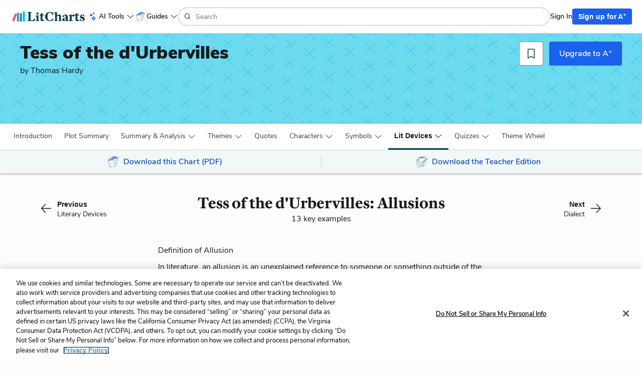

--- FILE ---
content_type: text/html; charset=utf-8
request_url: https://www.litcharts.com/lit/tess-of-the-d-urbervilles/literary-devices/allusion
body_size: 41979
content:
<!DOCTYPE html>
<html class='literary-devices show no-ios-device' data-controller-path='literary_devices/show' lang='en'>
<head>
<meta content='text/html; charset=UTF-8' http-equiv='Content-Type'>
<title>Tess of the d&#39;Urbervilles Literary Devices | LitCharts</title>
<link rel="canonical" href="https://www.litcharts.com/lit/tess-of-the-d-urbervilles/literary-devices/allusion" />
<meta charset='utf-8'>
<script>var _rollbarConfig = {"accessToken":"6cd5a7c9156f4f96be27dfb398a2fa8b","captureUncaught":false,"captureUnhandledRejections":false,"hostSafeList":["litcharts.com"],"hostBlockList":["doubleclick.net","pub.network"],"payload":{"environment":"production"}};</script>
<script>!function(r){var e={};function o(n){if(e[n])return e[n].exports;var t=e[n]={i:n,l:!1,exports:{}};return r[n].call(t.exports,t,t.exports,o),t.l=!0,t.exports}o.m=r,o.c=e,o.d=function(r,e,n){o.o(r,e)||Object.defineProperty(r,e,{enumerable:!0,get:n})},o.r=function(r){"undefined"!=typeof Symbol&&Symbol.toStringTag&&Object.defineProperty(r,Symbol.toStringTag,{value:"Module"}),Object.defineProperty(r,"__esModule",{value:!0})},o.t=function(r,e){if(1&e&&(r=o(r)),8&e)return r;if(4&e&&"object"==typeof r&&r&&r.__esModule)return r;var n=Object.create(null);if(o.r(n),Object.defineProperty(n,"default",{enumerable:!0,value:r}),2&e&&"string"!=typeof r)for(var t in r)o.d(n,t,function(e){return r[e]}.bind(null,t));return n},o.n=function(r){var e=r&&r.__esModule?function(){return r.default}:function(){return r};return o.d(e,"a",e),e},o.o=function(r,e){return Object.prototype.hasOwnProperty.call(r,e)},o.p="",o(o.s=0)}([function(r,e,o){"use strict";var n=o(1),t=o(5);_rollbarConfig=_rollbarConfig||{},_rollbarConfig.rollbarJsUrl=_rollbarConfig.rollbarJsUrl||"https://cdn.rollbar.com/rollbarjs/refs/tags/v2.26.1/rollbar.min.js",_rollbarConfig.async=void 0===_rollbarConfig.async||_rollbarConfig.async;var a=n.setupShim(window,_rollbarConfig),l=t(_rollbarConfig);window.rollbar=n.Rollbar,a.loadFull(window,document,!_rollbarConfig.async,_rollbarConfig,l)},function(r,e,o){"use strict";var n=o(2),t=o(3);function a(r){return function(){try{return r.apply(this,arguments)}catch(r){try{console.error("[Rollbar]: Internal error",r)}catch(r){}}}}var l=0;function i(r,e){this.options=r,this._rollbarOldOnError=null;var o=l++;this.shimId=function(){return o},"undefined"!=typeof window&&window._rollbarShims&&(window._rollbarShims[o]={handler:e,messages:[]})}var s=o(4),d=function(r,e){return new i(r,e)},c=function(r){return new s(d,r)};function u(r){return a((function(){var e=this,o=Array.prototype.slice.call(arguments,0),n={shim:e,method:r,args:o,ts:new Date};window._rollbarShims[this.shimId()].messages.push(n)}))}i.prototype.loadFull=function(r,e,o,n,t){var l=!1,i=e.createElement("script"),s=e.getElementsByTagName("script")[0],d=s.parentNode;i.crossOrigin="",i.src=n.rollbarJsUrl,o||(i.async=!0),i.onload=i.onreadystatechange=a((function(){if(!(l||this.readyState&&"loaded"!==this.readyState&&"complete"!==this.readyState)){i.onload=i.onreadystatechange=null;try{d.removeChild(i)}catch(r){}l=!0,function(){var e;if(void 0===r._rollbarDidLoad){e=new Error("rollbar.js did not load");for(var o,n,a,l,i=0;o=r._rollbarShims[i++];)for(o=o.messages||[];n=o.shift();)for(a=n.args||[],i=0;i<a.length;++i)if("function"==typeof(l=a[i])){l(e);break}}"function"==typeof t&&t(e)}()}})),d.insertBefore(i,s)},i.prototype.wrap=function(r,e,o){try{var n;if(n="function"==typeof e?e:function(){return e||{}},"function"!=typeof r)return r;if(r._isWrap)return r;if(!r._rollbar_wrapped&&(r._rollbar_wrapped=function(){o&&"function"==typeof o&&o.apply(this,arguments);try{return r.apply(this,arguments)}catch(o){var e=o;throw e&&("string"==typeof e&&(e=new String(e)),e._rollbarContext=n()||{},e._rollbarContext._wrappedSource=r.toString(),window._rollbarWrappedError=e),e}},r._rollbar_wrapped._isWrap=!0,r.hasOwnProperty))for(var t in r)r.hasOwnProperty(t)&&(r._rollbar_wrapped[t]=r[t]);return r._rollbar_wrapped}catch(e){return r}};for(var p="log,debug,info,warn,warning,error,critical,global,configure,handleUncaughtException,handleAnonymousErrors,handleUnhandledRejection,captureEvent,captureDomContentLoaded,captureLoad".split(","),f=0;f<p.length;++f)i.prototype[p[f]]=u(p[f]);r.exports={setupShim:function(r,e){if(r){var o=e.globalAlias||"Rollbar";if("object"==typeof r[o])return r[o];r._rollbarShims={},r._rollbarWrappedError=null;var l=new c(e);return a((function(){e.captureUncaught&&(l._rollbarOldOnError=r.onerror,n.captureUncaughtExceptions(r,l,!0),e.wrapGlobalEventHandlers&&t(r,l,!0)),e.captureUnhandledRejections&&n.captureUnhandledRejections(r,l,!0);var a=e.autoInstrument;return!1!==e.enabled&&(void 0===a||!0===a||function(r){return!("object"!=typeof r||void 0!==r.page&&!r.page)}(a))&&r.addEventListener&&(r.addEventListener("load",l.captureLoad.bind(l)),r.addEventListener("DOMContentLoaded",l.captureDomContentLoaded.bind(l))),r[o]=l,l}))()}},Rollbar:c}},function(r,e,o){"use strict";function n(r,e,o,n){r._rollbarWrappedError&&(n[4]||(n[4]=r._rollbarWrappedError),n[5]||(n[5]=r._rollbarWrappedError._rollbarContext),r._rollbarWrappedError=null);var t=e.handleUncaughtException.apply(e,n);o&&o.apply(r,n),"anonymous"===t&&(e.anonymousErrorsPending+=1)}r.exports={captureUncaughtExceptions:function(r,e,o){if(r){var t;if("function"==typeof e._rollbarOldOnError)t=e._rollbarOldOnError;else if(r.onerror){for(t=r.onerror;t._rollbarOldOnError;)t=t._rollbarOldOnError;e._rollbarOldOnError=t}e.handleAnonymousErrors();var a=function(){var o=Array.prototype.slice.call(arguments,0);n(r,e,t,o)};o&&(a._rollbarOldOnError=t),r.onerror=a}},captureUnhandledRejections:function(r,e,o){if(r){"function"==typeof r._rollbarURH&&r._rollbarURH.belongsToShim&&r.removeEventListener("unhandledrejection",r._rollbarURH);var n=function(r){var o,n,t;try{o=r.reason}catch(r){o=void 0}try{n=r.promise}catch(r){n="[unhandledrejection] error getting `promise` from event"}try{t=r.detail,!o&&t&&(o=t.reason,n=t.promise)}catch(r){}o||(o="[unhandledrejection] error getting `reason` from event"),e&&e.handleUnhandledRejection&&e.handleUnhandledRejection(o,n)};n.belongsToShim=o,r._rollbarURH=n,r.addEventListener("unhandledrejection",n)}}}},function(r,e,o){"use strict";function n(r,e,o){if(e.hasOwnProperty&&e.hasOwnProperty("addEventListener")){for(var n=e.addEventListener;n._rollbarOldAdd&&n.belongsToShim;)n=n._rollbarOldAdd;var t=function(e,o,t){n.call(this,e,r.wrap(o),t)};t._rollbarOldAdd=n,t.belongsToShim=o,e.addEventListener=t;for(var a=e.removeEventListener;a._rollbarOldRemove&&a.belongsToShim;)a=a._rollbarOldRemove;var l=function(r,e,o){a.call(this,r,e&&e._rollbar_wrapped||e,o)};l._rollbarOldRemove=a,l.belongsToShim=o,e.removeEventListener=l}}r.exports=function(r,e,o){if(r){var t,a,l="EventTarget,Window,Node,ApplicationCache,AudioTrackList,ChannelMergerNode,CryptoOperation,EventSource,FileReader,HTMLUnknownElement,IDBDatabase,IDBRequest,IDBTransaction,KeyOperation,MediaController,MessagePort,ModalWindow,Notification,SVGElementInstance,Screen,TextTrack,TextTrackCue,TextTrackList,WebSocket,WebSocketWorker,Worker,XMLHttpRequest,XMLHttpRequestEventTarget,XMLHttpRequestUpload".split(",");for(t=0;t<l.length;++t)r[a=l[t]]&&r[a].prototype&&n(e,r[a].prototype,o)}}},function(r,e,o){"use strict";function n(r,e){this.impl=r(e,this),this.options=e,function(r){for(var e=function(r){return function(){var e=Array.prototype.slice.call(arguments,0);if(this.impl[r])return this.impl[r].apply(this.impl,e)}},o="log,debug,info,warn,warning,error,critical,global,configure,handleUncaughtException,handleAnonymousErrors,handleUnhandledRejection,_createItem,wrap,loadFull,shimId,captureEvent,captureDomContentLoaded,captureLoad".split(","),n=0;n<o.length;n++)r[o[n]]=e(o[n])}(n.prototype)}n.prototype._swapAndProcessMessages=function(r,e){var o,n,t;for(this.impl=r(this.options);o=e.shift();)n=o.method,t=o.args,this[n]&&"function"==typeof this[n]&&("captureDomContentLoaded"===n||"captureLoad"===n?this[n].apply(this,[t[0],o.ts]):this[n].apply(this,t));return this},r.exports=n},function(r,e,o){"use strict";r.exports=function(r){return function(e){if(!e&&!window._rollbarInitialized){for(var o,n,t=(r=r||{}).globalAlias||"Rollbar",a=window.rollbar,l=function(r){return new a(r)},i=0;o=window._rollbarShims[i++];)n||(n=o.handler),o.handler._swapAndProcessMessages(l,o.messages);window[t]=n,window._rollbarInitialized=!0}}}}]);</script>
<meta content='k-jK_WYNu0IIcRL44tTvNEcg3DTD7UcPl8pmKX2xA54' name='google-site-verification'>
<meta content='hzk7a7SI1xuJJ05PdVIyylKe3Wa_x8CdfJIzStOkj1A' name='google-site-verification'>
<meta content='E874522C1C89460399152B87720D9D37' name='msvalidate.01'>
<meta content='none' name='msapplication-config'>
<meta http-equiv="X-UA-Compatible" content="IE=edge">
<!-- Set the viewport width to device width for mobile -->
<meta content='width=device-width, initial-scale=1.0' name='viewport'>
<meta content='Get everything you need to know about Allusion in Tess of the d&#39;Urbervilles. Analysis, related characters, quotes, themes, and symbols.' name='description'>

<!-- meta data for facebook -->
<meta content='article' property='og:type'>
<meta content='LitCharts' property='og:site_name'>
<meta name="og:title" content="LitCharts" />
<meta name="og:description" content="Tess of the d&#39;Urbervilles Literary Devices | LitCharts" />
<meta name="og:image" content="https://cdn.litcharts.com/logo-and-wordmark.png" />
<!-- meta data for twitter -->
<meta content='@litcharts' property='twitter:site'>
<meta content='@litcharts' property='twitter:creator'>
<meta name="twitter:card" content="Tess of the d&#39;Urbervilles Literary Devices | LitCharts" />
<link rel="icon" type="image/x-icon" href="https://cdn.litcharts.com/favicon.ico" />
<!-- links for apple device icons -->
<link href='https://assets.litcharts.com/assets/apple-icons/apple-touch-icon-57x57-cfe391046cb61c8e02f68c3f2049954f6a6e7afef5df632c0452daae754cd4bb.png' rel='apple-touch-icon' sizes='57x57'>
<link href='https://assets.litcharts.com/assets/apple-icons/apple-touch-icon-76x76-67bf911541cef13674ba6aeffd146151164f8e10a90c164a8870206042d892e7.png' rel='apple-touch-icon' sizes='76x76'>
<link href='https://assets.litcharts.com/assets/apple-icons/apple-touch-icon-120x120-bed602cd9c2599f1b3aef00bf17bddf075b6c2788e175fc538e5f4b5c13c13d1.png' rel='apple-touch-icon' sizes='120x120'>
<link href='https://assets.litcharts.com/assets/apple-icons/apple-touch-icon-152x152-e20d919549b623bac2d2e118e6d60b68d8565fec968e410df3434fa5d7d17f2b.png' rel='apple-touch-icon' sizes='152x152'>
<link href='https://assets.litcharts.com/assets/apple-icons/apple-touch-icon-167x167-c3a5802446202356b6443ca7dc95ac66d569ec90d5c3e4acc1bfb683a15aaa57.png' rel='apple-touch-icon' sizes='167x167'>
<link href='https://assets.litcharts.com/assets/apple-icons/apple-touch-icon-180x180-16bf2532abac99ba7f2679b6a9cffcffb648436f50802959db1040fbc5349648.png' rel='apple-touch-icon' sizes='180x180'>
<link rel="stylesheet" href="https://assets.litcharts.com/assets/application-72ed8f2706aa273e0050fd70756950608abd7f4e092d7903ff24c5807298bd10.css" media="screen" />
<link rel="stylesheet" href="https://assets.litcharts.com/assets/tailwind-d25f0b1d3a708a1ca302a5fcbeb6902cfbdceb1ea2a3ab9f3b16c5d5647db93c.css" data-turbo-track="reload" media="screen" />



<meta name="csrf-param" content="authenticity_token" />
<meta name="csrf-token" content="UvmrAAuPG2kMAG8tkf6bJYtgmrVlhwpgbC1P73p52ZjWl4PEG1MRhuSBXAkYsMR51ui9_FcmxXWbNfSA2BoTLg" />
<!-- We add JSON+LD to the header for SEO-purposes on pages which -->
<!-- could potentially be paywall-blocked to crawlers. -->
<script type="application/ld+json">{"@context":"http://schema.org/","@type":"CreativeWork","name":"Tess of the d'Urbervilles View Renderer","dateModified":"2018-10-02T12:38:52-04:00","description":"Get everything you need to know about Allusion in Tess of the d'Urbervilles. Analysis, related characters, quotes, themes, and symbols.","url":"https://www.litcharts.com/lit/tess-of-the-d-urbervilles/literary-devices/allusion","learningResourceType":["Study Guide","Literature Guide","Character Analysis"],"audience":{"@type":"EducationalAudience","educationalRole":["student","teacher"]},"isPartOf":{"@type":"CreativeWork","name":"LitCharts Tess of the d'Urbervilles Study Guide","url":"https://www.litcharts.com/lit/tess-of-the-d-urbervilles"},"about":[{"@type":"Intangible","name":"Allusion","description":"In literature, an allusion is an unexplained reference to someone or something outside of the text. Writers commonly allude to other literary..."}],"hasPart":[{"@type":"CreativeWork","learningResourceType":["Study Guide","Literature Guide","Character Analysis"],"audience":{"@type":"EducationalAudience","educationalRole":["student","teacher"]},"hasPart":[{"@type":"CreativeWork","name":"William Wordsworth","description":"The best study guide to Tess of the d'Urbervilles on the planet, from the creators of SparkNotes. Get the summaries, analysis, and quotes you need.","about":[]},{"@type":"CreativeWork","name":"Malthus and Population","description":"The best study guide to Tess of the d'Urbervilles on the planet, from the creators of SparkNotes. Get the summaries, analysis, and quotes you need.","about":[]},{"@type":"CreativeWork","name":"Tess's Guardian Angel","description":"The best study guide to Tess of the d'Urbervilles on the planet, from the creators of SparkNotes. Get the summaries, analysis, and quotes you need.","about":[]},{"@type":"CreativeWork","name":"Mary Magdelene","description":"The best study guide to Tess of the d'Urbervilles on the planet, from the creators of SparkNotes. Get the summaries, analysis, and quotes you need.","about":[]},{"@type":"CreativeWork","name":"Queen Guinevere","description":"The best study guide to Tess of the d'Urbervilles on the planet, from the creators of SparkNotes. Get the summaries, analysis, and quotes you need.","about":[]},{"@type":"CreativeWork","name":"Tess and the Snake","description":"The best study guide to Tess of the d'Urbervilles on the planet, from the creators of SparkNotes. Get the summaries, analysis, and quotes you need.","about":[]},{"@type":"CreativeWork","name":"Tess's Thorny Crown","description":"The best study guide to Tess of the d'Urbervilles on the planet, from the creators of SparkNotes. Get the summaries, analysis, and quotes you need.","about":[]},{"@type":"CreativeWork","name":"Leah and Rachel","description":"The best study guide to Tess of the d'Urbervilles on the planet, from the creators of SparkNotes. Get the summaries, analysis, and quotes you need.","about":[]},{"@type":"CreativeWork","name":"Milton and Cromwell","description":"The best study guide to Tess of the d'Urbervilles on the planet, from the creators of SparkNotes. Get the summaries, analysis, and quotes you need.","about":[]},{"@type":"CreativeWork","name":"Tess as Eve","description":"The best study guide to Tess of the d'Urbervilles on the planet, from the creators of SparkNotes. Get the summaries, analysis, and quotes you need.","about":[]},{"@type":"CreativeWork","name":"Tess's New Beginning","description":"The best study guide to Tess of the d'Urbervilles on the planet, from the creators of SparkNotes. Get the summaries, analysis, and quotes you need.","about":[]},{"@type":"CreativeWork","name":"The Fall of Babylon","description":"The best study guide to Tess of the d'Urbervilles on the planet, from the creators of SparkNotes. Get the summaries, analysis, and quotes you need.","about":[]},{"@type":"CreativeWork","name":"Alec Whistling","description":"The best study guide to Tess of the d'Urbervilles on the planet, from the creators of SparkNotes. Get the summaries, analysis, and quotes you need.","about":[]}]},{"@type":"WebPageElement","isAccessibleForFree":"False","cssSelector":".paywall"}],"author":{"@type":"Organization","name":"LitCharts","sameAs":"https://www.litcharts.com/"}}</script>
<script type="application/ld+json">{"@context":"http://schema.org/","@type":"CreativeWork","name":"Tess of the d'Urbervilles LitChart","image":"https://assets.litcharts.com/pdf-fans/3-page/tess-of-the-d-urbervilles.pdf.large.png","learningResourceType":["Study Guide","Literature Guide"],"audience":{"@type":"EducationalAudience","educationalRole":["student","teacher"]},"url":"https://www.litcharts.com/sign-up?book=tess-of-the-d-urbervilles\u0026focus=pdf\u0026utm_source=jsonld","author":{"@type":"Organization","name":"LitCharts","sameAs":"https://www.litcharts.com/"}}</script>
<script type="application/ld+json">{"@context":"http://schema.org/","@type":"CreativeWork","name":"Tess of the d'Urbervilles LitChart Teacher Edition","image":"https://assets.litcharts.com/teacher-edition-promos/tess-of-the-d-urbervilles-teacher-edition-promo.large.png","learningResourceType":["Study Guide","Literature Guide","Lesson Planning"],"audience":{"@type":"EducationalAudience","educationalRole":["student","teacher"]},"url":"https://www.litcharts.com/sign-up?book=tess-of-the-d-urbervilles\u0026focus=teacher-edition\u0026utm_source=jsonld","author":{"@type":"Organization","name":"LitCharts","sameAs":"https://www.litcharts.com/"}}</script>

    <script src="https://cdn.cookielaw.org/scripttemplates/otSDKStub.js"  type="text/javascript" charset="UTF-8" data-domain-script="6cf41abe-68a9-45e9-aea2-228a82f29616"></script>
    <script type="text/javascript">
      function OptanonWrapper() { }
    </script>

<!-- Global site tag (gtag.js) - Google Ads: 934516466 -->
<script async src="https://www.googletagmanager.com/gtag/js?id=G-K9MQ805R0K"></script>
<script>
  window.dataLayer = window.dataLayer || [];
  function gtag(){dataLayer.push(arguments);}
  gtag('js', new Date());

  gtag('config', 'G-K9MQ805R0K');
</script>

<script type="text/javascript" src="https://ad6304386f59.edge.sdk.awswaf.com/ad6304386f59/59d0e189c5de/challenge.js" defer></script>
<script src="https://cdn.amplitude.com/script/be8a55aa38c3a663a03af7884186bcb8.experiment.js"></script>
<!-- Datadog RUM stats -->
<script src='https://www.datadoghq-browser-agent.com/us1/v6/datadog-rum.js'></script>
<script>
  if (window.DD_RUM) {
    window.DD_RUM.init({
      applicationId: "b25da47d-a68b-4288-80ac-3f351c834998",
      clientToken: "pub6ff6405c095a3892eca3a8df87ed1aaf",
      site: 'datadoghq.com',
      service: 'litcharts',
      env: "prod-litcharts",
      version: "1.0.0",
      sessionSampleRate: 10,
      sessionReplaySampleRate: 0,
      defaultPrivacyLevel: 'mask-user-input',
    });
    window.DD_RUM.startSessionReplayRecording();
  }
</script>
</head>
<body class='default layout'>
<section id='panel'>



<div class='mobile-menu'>
<div class='container-fluid'>
<div class='row sub-header'>
<div class='col-xs-12 mobile-menu__header'>
<div class='row title'>
<div class='col-xs-12'>
Allusions
</div>
</div>
<div class='controls'>
<button class='btn btn-sm btn-borderless control close-btn'>
<i class='lc-icon lc-icon-close lc-icon-sm'></i>
</button>
</div>
</div>
</div>
<div class='row menu-list'>
<div class='col-xs-12'>
<div class='book-components'>
<div class='row component list-item'>
<a class="tappable" data-amplitude="guideNav" data-amplitude-text="Introduction + Context" href="/lit/tess-of-the-d-urbervilles">Introduction + Context</a>

</div>

<div class='row component list-item'>
<a class="tappable" data-amplitude="guideNav" data-amplitude-text="Plot Summary" href="/lit/tess-of-the-d-urbervilles/summary">Plot Summary</a>

</div>

<div class='row component list-item'>
<div class='tappable'>
<span class='lc-icon lc-icon-down lc-icon-sm toggle'></span>
Detailed Summary &amp; Analysis
</div>
<div class='subcomponents'>
<a data-amplitude="guideNav" data-amplitude-text="Detailed Summary &amp; Analysis &gt; Chapter 1" class="subcomponent tappable" href="/lit/tess-of-the-d-urbervilles/chapter-1">Chapter 1
</a><a data-amplitude="guideNav" data-amplitude-text="Detailed Summary &amp; Analysis &gt; Chapter 2" class="subcomponent tappable" href="/lit/tess-of-the-d-urbervilles/chapter-2">Chapter 2
</a><a data-amplitude="guideNav" data-amplitude-text="Detailed Summary &amp; Analysis &gt; Chapter 3" class="subcomponent tappable" href="/lit/tess-of-the-d-urbervilles/chapter-3">Chapter 3
</a><a data-amplitude="guideNav" data-amplitude-text="Detailed Summary &amp; Analysis &gt; Chapter 4" class="subcomponent tappable" href="/lit/tess-of-the-d-urbervilles/chapter-4">Chapter 4
</a><a data-amplitude="guideNav" data-amplitude-text="Detailed Summary &amp; Analysis &gt; Chapter 5" class="subcomponent tappable" href="/lit/tess-of-the-d-urbervilles/chapter-5">Chapter 5
</a><a data-amplitude="guideNav" data-amplitude-text="Detailed Summary &amp; Analysis &gt; Chapter 6" class="subcomponent tappable" href="/lit/tess-of-the-d-urbervilles/chapter-6">Chapter 6
</a><a data-amplitude="guideNav" data-amplitude-text="Detailed Summary &amp; Analysis &gt; Chapter 7" class="subcomponent tappable" href="/lit/tess-of-the-d-urbervilles/chapter-7">Chapter 7
</a><a data-amplitude="guideNav" data-amplitude-text="Detailed Summary &amp; Analysis &gt; Chapter 8" class="subcomponent tappable" href="/lit/tess-of-the-d-urbervilles/chapter-8">Chapter 8
</a><a data-amplitude="guideNav" data-amplitude-text="Detailed Summary &amp; Analysis &gt; Chapter 9" class="subcomponent tappable" href="/lit/tess-of-the-d-urbervilles/chapter-9">Chapter 9
</a><a data-amplitude="guideNav" data-amplitude-text="Detailed Summary &amp; Analysis &gt; Chapter 10" class="subcomponent tappable" href="/lit/tess-of-the-d-urbervilles/chapter-10">Chapter 10
</a><a data-amplitude="guideNav" data-amplitude-text="Detailed Summary &amp; Analysis &gt; Chapter 11" class="subcomponent tappable" href="/lit/tess-of-the-d-urbervilles/chapter-11">Chapter 11
</a><a data-amplitude="guideNav" data-amplitude-text="Detailed Summary &amp; Analysis &gt; Chapter 12" class="subcomponent tappable" href="/lit/tess-of-the-d-urbervilles/chapter-12">Chapter 12
</a><a data-amplitude="guideNav" data-amplitude-text="Detailed Summary &amp; Analysis &gt; Chapter 13" class="subcomponent tappable" href="/lit/tess-of-the-d-urbervilles/chapter-13">Chapter 13
</a><a data-amplitude="guideNav" data-amplitude-text="Detailed Summary &amp; Analysis &gt; Chapter 14" class="subcomponent tappable" href="/lit/tess-of-the-d-urbervilles/chapter-14">Chapter 14
</a><a data-amplitude="guideNav" data-amplitude-text="Detailed Summary &amp; Analysis &gt; Chapter 15" class="subcomponent tappable" href="/lit/tess-of-the-d-urbervilles/chapter-15">Chapter 15
</a><a data-amplitude="guideNav" data-amplitude-text="Detailed Summary &amp; Analysis &gt; Chapter 16" class="subcomponent tappable" href="/lit/tess-of-the-d-urbervilles/chapter-16">Chapter 16
</a><a data-amplitude="guideNav" data-amplitude-text="Detailed Summary &amp; Analysis &gt; Chapter 17" class="subcomponent tappable" href="/lit/tess-of-the-d-urbervilles/chapter-17">Chapter 17
</a><a data-amplitude="guideNav" data-amplitude-text="Detailed Summary &amp; Analysis &gt; Chapter 18" class="subcomponent tappable" href="/lit/tess-of-the-d-urbervilles/chapter-18">Chapter 18
</a><a data-amplitude="guideNav" data-amplitude-text="Detailed Summary &amp; Analysis &gt; Chapter 19" class="subcomponent tappable" href="/lit/tess-of-the-d-urbervilles/chapter-19">Chapter 19
</a><a data-amplitude="guideNav" data-amplitude-text="Detailed Summary &amp; Analysis &gt; Chapter 20" class="subcomponent tappable" href="/lit/tess-of-the-d-urbervilles/chapter-20">Chapter 20
</a><a data-amplitude="guideNav" data-amplitude-text="Detailed Summary &amp; Analysis &gt; Chapter 21" class="subcomponent tappable" href="/lit/tess-of-the-d-urbervilles/chapter-21">Chapter 21
</a><a data-amplitude="guideNav" data-amplitude-text="Detailed Summary &amp; Analysis &gt; Chapter 22" class="subcomponent tappable" href="/lit/tess-of-the-d-urbervilles/chapter-22">Chapter 22
</a><a data-amplitude="guideNav" data-amplitude-text="Detailed Summary &amp; Analysis &gt; Chapter 23" class="subcomponent tappable" href="/lit/tess-of-the-d-urbervilles/chapter-23">Chapter 23
</a><a data-amplitude="guideNav" data-amplitude-text="Detailed Summary &amp; Analysis &gt; Chapter 24" class="subcomponent tappable" href="/lit/tess-of-the-d-urbervilles/chapter-24">Chapter 24
</a><a data-amplitude="guideNav" data-amplitude-text="Detailed Summary &amp; Analysis &gt; Chapter 25" class="subcomponent tappable" href="/lit/tess-of-the-d-urbervilles/chapter-25">Chapter 25
</a><a data-amplitude="guideNav" data-amplitude-text="Detailed Summary &amp; Analysis &gt; Chapter 26" class="subcomponent tappable" href="/lit/tess-of-the-d-urbervilles/chapter-26">Chapter 26
</a><a data-amplitude="guideNav" data-amplitude-text="Detailed Summary &amp; Analysis &gt; Chapter 27" class="subcomponent tappable" href="/lit/tess-of-the-d-urbervilles/chapter-27">Chapter 27
</a><a data-amplitude="guideNav" data-amplitude-text="Detailed Summary &amp; Analysis &gt; Chapter 28" class="subcomponent tappable" href="/lit/tess-of-the-d-urbervilles/chapter-28">Chapter 28
</a><a data-amplitude="guideNav" data-amplitude-text="Detailed Summary &amp; Analysis &gt; Chapter 29" class="subcomponent tappable" href="/lit/tess-of-the-d-urbervilles/chapter-29">Chapter 29
</a><a data-amplitude="guideNav" data-amplitude-text="Detailed Summary &amp; Analysis &gt; Chapter 30" class="subcomponent tappable" href="/lit/tess-of-the-d-urbervilles/chapter-30">Chapter 30
</a><a data-amplitude="guideNav" data-amplitude-text="Detailed Summary &amp; Analysis &gt; Chapter 31" class="subcomponent tappable" href="/lit/tess-of-the-d-urbervilles/chapter-31">Chapter 31
</a><a data-amplitude="guideNav" data-amplitude-text="Detailed Summary &amp; Analysis &gt; Chapter 32" class="subcomponent tappable" href="/lit/tess-of-the-d-urbervilles/chapter-32">Chapter 32
</a><a data-amplitude="guideNav" data-amplitude-text="Detailed Summary &amp; Analysis &gt; Chapter 33" class="subcomponent tappable" href="/lit/tess-of-the-d-urbervilles/chapter-33">Chapter 33
</a><a data-amplitude="guideNav" data-amplitude-text="Detailed Summary &amp; Analysis &gt; Chapter 34" class="subcomponent tappable" href="/lit/tess-of-the-d-urbervilles/chapter-34">Chapter 34
</a><a data-amplitude="guideNav" data-amplitude-text="Detailed Summary &amp; Analysis &gt; Chapter 35" class="subcomponent tappable" href="/lit/tess-of-the-d-urbervilles/chapter-35">Chapter 35
</a><a data-amplitude="guideNav" data-amplitude-text="Detailed Summary &amp; Analysis &gt; Chapter 36" class="subcomponent tappable" href="/lit/tess-of-the-d-urbervilles/chapter-36">Chapter 36
</a><a data-amplitude="guideNav" data-amplitude-text="Detailed Summary &amp; Analysis &gt; Chapter 37" class="subcomponent tappable" href="/lit/tess-of-the-d-urbervilles/chapter-37">Chapter 37
</a><a data-amplitude="guideNav" data-amplitude-text="Detailed Summary &amp; Analysis &gt; Chapter 38" class="subcomponent tappable" href="/lit/tess-of-the-d-urbervilles/chapter-38">Chapter 38
</a><a data-amplitude="guideNav" data-amplitude-text="Detailed Summary &amp; Analysis &gt; Chapter 39" class="subcomponent tappable" href="/lit/tess-of-the-d-urbervilles/chapter-39">Chapter 39
</a><a data-amplitude="guideNav" data-amplitude-text="Detailed Summary &amp; Analysis &gt; Chapter 40" class="subcomponent tappable" href="/lit/tess-of-the-d-urbervilles/chapter-40">Chapter 40
</a><a data-amplitude="guideNav" data-amplitude-text="Detailed Summary &amp; Analysis &gt; Chapter 41" class="subcomponent tappable" href="/lit/tess-of-the-d-urbervilles/chapter-41">Chapter 41
</a><a data-amplitude="guideNav" data-amplitude-text="Detailed Summary &amp; Analysis &gt; Chapter 42" class="subcomponent tappable" href="/lit/tess-of-the-d-urbervilles/chapter-42">Chapter 42
</a><a data-amplitude="guideNav" data-amplitude-text="Detailed Summary &amp; Analysis &gt; Chapter 43" class="subcomponent tappable" href="/lit/tess-of-the-d-urbervilles/chapter-43">Chapter 43
</a><a data-amplitude="guideNav" data-amplitude-text="Detailed Summary &amp; Analysis &gt; Chapter 44" class="subcomponent tappable" href="/lit/tess-of-the-d-urbervilles/chapter-44">Chapter 44
</a><a data-amplitude="guideNav" data-amplitude-text="Detailed Summary &amp; Analysis &gt; Chapter 45" class="subcomponent tappable" href="/lit/tess-of-the-d-urbervilles/chapter-45">Chapter 45
</a><a data-amplitude="guideNav" data-amplitude-text="Detailed Summary &amp; Analysis &gt; Chapter 46" class="subcomponent tappable" href="/lit/tess-of-the-d-urbervilles/chapter-46">Chapter 46
</a><a data-amplitude="guideNav" data-amplitude-text="Detailed Summary &amp; Analysis &gt; Chapter 47" class="subcomponent tappable" href="/lit/tess-of-the-d-urbervilles/chapter-47">Chapter 47
</a><a data-amplitude="guideNav" data-amplitude-text="Detailed Summary &amp; Analysis &gt; Chapter 48" class="subcomponent tappable" href="/lit/tess-of-the-d-urbervilles/chapter-48">Chapter 48
</a><a data-amplitude="guideNav" data-amplitude-text="Detailed Summary &amp; Analysis &gt; Chapter 49" class="subcomponent tappable" href="/lit/tess-of-the-d-urbervilles/chapter-49">Chapter 49
</a><a data-amplitude="guideNav" data-amplitude-text="Detailed Summary &amp; Analysis &gt; Chapter 50" class="subcomponent tappable" href="/lit/tess-of-the-d-urbervilles/chapter-50">Chapter 50
</a><a data-amplitude="guideNav" data-amplitude-text="Detailed Summary &amp; Analysis &gt; Chapter 51" class="subcomponent tappable" href="/lit/tess-of-the-d-urbervilles/chapter-51">Chapter 51
</a><a data-amplitude="guideNav" data-amplitude-text="Detailed Summary &amp; Analysis &gt; Chapter 52" class="subcomponent tappable" href="/lit/tess-of-the-d-urbervilles/chapter-52">Chapter 52
</a><a data-amplitude="guideNav" data-amplitude-text="Detailed Summary &amp; Analysis &gt; Chapter 53" class="subcomponent tappable" href="/lit/tess-of-the-d-urbervilles/chapter-53">Chapter 53
</a><a data-amplitude="guideNav" data-amplitude-text="Detailed Summary &amp; Analysis &gt; Chapter 54" class="subcomponent tappable" href="/lit/tess-of-the-d-urbervilles/chapter-54">Chapter 54
</a><a data-amplitude="guideNav" data-amplitude-text="Detailed Summary &amp; Analysis &gt; Chapter 55" class="subcomponent tappable" href="/lit/tess-of-the-d-urbervilles/chapter-55">Chapter 55
</a><a data-amplitude="guideNav" data-amplitude-text="Detailed Summary &amp; Analysis &gt; Chapter 56" class="subcomponent tappable" href="/lit/tess-of-the-d-urbervilles/chapter-56">Chapter 56
</a><a data-amplitude="guideNav" data-amplitude-text="Detailed Summary &amp; Analysis &gt; Chapter 57" class="subcomponent tappable" href="/lit/tess-of-the-d-urbervilles/chapter-57">Chapter 57
</a><a data-amplitude="guideNav" data-amplitude-text="Detailed Summary &amp; Analysis &gt; Chapter 58" class="subcomponent tappable" href="/lit/tess-of-the-d-urbervilles/chapter-58">Chapter 58
</a><a data-amplitude="guideNav" data-amplitude-text="Detailed Summary &amp; Analysis &gt; Chapter 59" class="subcomponent tappable" href="/lit/tess-of-the-d-urbervilles/chapter-59">Chapter 59
</a></div>

</div>

<div class='row component list-item'>
<div class='tappable'>
<span class='lc-icon lc-icon-down lc-icon-sm toggle'></span>
Themes
</div>
<div class='subcomponents'>
<a data-amplitude="guideNav" data-amplitude-text="All Themes" class="subcomponent tappable" href="/lit/tess-of-the-d-urbervilles/themes">All Themes</a>
<a data-amplitude="guideNav" data-amplitude-text="Themes &gt; Injustice and Fate" class="subcomponent tappable" href="/lit/tess-of-the-d-urbervilles/themes/injustice-and-fate"><i class='fa fa-circle icon theme-0-color'></i>
Injustice and Fate
</a><a data-amplitude="guideNav" data-amplitude-text="Themes &gt; Nature and Modernity" class="subcomponent tappable" href="/lit/tess-of-the-d-urbervilles/themes/nature-and-modernity"><i class='fa fa-circle icon theme-1-color'></i>
Nature and Modernity
</a><a data-amplitude="guideNav" data-amplitude-text="Themes &gt; Social Criticism" class="subcomponent tappable" href="/lit/tess-of-the-d-urbervilles/themes/social-criticism"><i class='fa fa-circle icon theme-2-color'></i>
Social Criticism
</a><a data-amplitude="guideNav" data-amplitude-text="Themes &gt; Paganism and Christianity" class="subcomponent tappable" href="/lit/tess-of-the-d-urbervilles/themes/paganism-and-christianity"><i class='fa fa-circle icon theme-3-color'></i>
Paganism and Christianity
</a><a data-amplitude="guideNav" data-amplitude-text="Themes &gt; Women" class="subcomponent tappable" href="/lit/tess-of-the-d-urbervilles/themes/women"><i class='fa fa-circle icon theme-4-color'></i>
Women
</a></div>

</div>

<div class='row component list-item'>
<a class="tappable" data-amplitude="guideNav" data-amplitude-text="Quotes" href="/lit/tess-of-the-d-urbervilles/quotes">Quotes</a>

</div>

<div class='row component list-item'>
<div class='tappable'>
<span class='lc-icon lc-icon-down lc-icon-sm toggle'></span>
Characters
</div>
<div class='subcomponents'>
<a data-amplitude="guideNav" data-amplitude-text="All Characters" class="subcomponent tappable" href="/lit/tess-of-the-d-urbervilles/characters">All Characters</a>
<a data-amplitude="guideNav" data-amplitude-text="Characters &gt; Tess Durbeyfield" class="subcomponent tappable" href="/lit/tess-of-the-d-urbervilles/characters/tess-durbeyfield">Tess Durbeyfield
</a><a data-amplitude="guideNav" data-amplitude-text="Characters &gt; Alec d&#39;Urberville" class="subcomponent tappable" href="/lit/tess-of-the-d-urbervilles/characters/alec-d-urberville">Alec d&#39;Urberville
</a><a data-amplitude="guideNav" data-amplitude-text="Characters &gt; Angel Clare" class="subcomponent tappable" href="/lit/tess-of-the-d-urbervilles/characters/angel-clare">Angel Clare
</a><a data-amplitude="guideNav" data-amplitude-text="Characters &gt; John Durbeyfield" class="subcomponent tappable" href="/lit/tess-of-the-d-urbervilles/characters/john-durbeyfield">John Durbeyfield
</a><a data-amplitude="guideNav" data-amplitude-text="Characters &gt; Joan Durbeyfield" class="subcomponent tappable" href="/lit/tess-of-the-d-urbervilles/characters/joan-durbeyfield">Joan Durbeyfield
</a><a data-amplitude="guideNav" data-amplitude-text="Characters &gt; Izz Huett" class="subcomponent tappable" href="/lit/tess-of-the-d-urbervilles/characters/izz-huett">Izz Huett
</a></div>

</div>

<div class='row component list-item'>
<div class='tappable'>
<span class='lc-icon lc-icon-down lc-icon-sm toggle'></span>
Symbols
</div>
<div class='subcomponents'>
<a data-amplitude="guideNav" data-amplitude-text="All Symbols" class="subcomponent tappable" href="/lit/tess-of-the-d-urbervilles/symbols">All Symbols</a>
<a data-amplitude="guideNav" data-amplitude-text="Symbols &gt; Prince the Horse" class="subcomponent tappable" href="/lit/tess-of-the-d-urbervilles/symbols/prince-the-horse"><i class='fa fa-circle icon simbol'></i>
Prince the Horse
</a><a data-amplitude="guideNav" data-amplitude-text="Symbols &gt; Seal and Spoon" class="subcomponent tappable" href="/lit/tess-of-the-d-urbervilles/symbols/seal-and-spoon"><i class='fa fa-circle icon simbol'></i>
Seal and Spoon
</a><a data-amplitude="guideNav" data-amplitude-text="Symbols &gt; Brazil" class="subcomponent tappable" href="/lit/tess-of-the-d-urbervilles/symbols/brazil"><i class='fa fa-circle icon simbol'></i>
Brazil
</a><a data-amplitude="guideNav" data-amplitude-text="Symbols &gt; The d&#39;Urberville Coach" class="subcomponent tappable" href="/lit/tess-of-the-d-urbervilles/symbols/the-d-urberville-coach"><i class='fa fa-circle icon simbol'></i>
The d&#39;Urberville Coach
</a></div>

</div>

<div class='row component list-item'>
<div class='tappable'>
<span class='lc-icon lc-icon-down lc-icon-sm toggle'></span>
Literary Devices
</div>
<div class='subcomponents'>
<a data-amplitude="guideNav" data-amplitude-text="All Literary Devices" class="subcomponent tappable" href="/lit/tess-of-the-d-urbervilles/literary-devices">All Literary Devices</a>
<a data-amplitude="guideNav" data-amplitude-text="Literary Devices &gt; Allusions" class="subcomponent tappable" href="/lit/tess-of-the-d-urbervilles/literary-devices/allusion">Allusions
</a><a data-amplitude="guideNav" data-amplitude-text="Literary Devices &gt; Dialect" class="subcomponent tappable" href="/lit/tess-of-the-d-urbervilles/literary-devices/dialect">Dialect
</a><a data-amplitude="guideNav" data-amplitude-text="Literary Devices &gt; Foreshadowing" class="subcomponent tappable" href="/lit/tess-of-the-d-urbervilles/literary-devices/foreshadowing">Foreshadowing
</a><a data-amplitude="guideNav" data-amplitude-text="Literary Devices &gt; Genre" class="subcomponent tappable" href="/lit/tess-of-the-d-urbervilles/literary-devices/genre">Genre
</a><a data-amplitude="guideNav" data-amplitude-text="Literary Devices &gt; Idioms" class="subcomponent tappable" href="/lit/tess-of-the-d-urbervilles/literary-devices/idiom">Idioms
</a><a data-amplitude="guideNav" data-amplitude-text="Literary Devices &gt; Imagery" class="subcomponent tappable" href="/lit/tess-of-the-d-urbervilles/literary-devices/imagery">Imagery
</a><a data-amplitude="guideNav" data-amplitude-text="Literary Devices &gt; Irony" class="subcomponent tappable" href="/lit/tess-of-the-d-urbervilles/literary-devices/irony">Irony
</a><a data-amplitude="guideNav" data-amplitude-text="Literary Devices &gt; Metaphors" class="subcomponent tappable" href="/lit/tess-of-the-d-urbervilles/literary-devices/metaphor">Metaphors
</a><a data-amplitude="guideNav" data-amplitude-text="Literary Devices &gt; Mood" class="subcomponent tappable" href="/lit/tess-of-the-d-urbervilles/literary-devices/mood">Mood
</a><a data-amplitude="guideNav" data-amplitude-text="Literary Devices &gt; Motifs" class="subcomponent tappable" href="/lit/tess-of-the-d-urbervilles/literary-devices/motif">Motifs
</a><a data-amplitude="guideNav" data-amplitude-text="Literary Devices &gt; Personification" class="subcomponent tappable" href="/lit/tess-of-the-d-urbervilles/literary-devices/personification">Personification
</a><a data-amplitude="guideNav" data-amplitude-text="Literary Devices &gt; Setting" class="subcomponent tappable" href="/lit/tess-of-the-d-urbervilles/literary-devices/setting">Setting
</a><a data-amplitude="guideNav" data-amplitude-text="Literary Devices &gt; Similes" class="subcomponent tappable" href="/lit/tess-of-the-d-urbervilles/literary-devices/simile">Similes
</a><a data-amplitude="guideNav" data-amplitude-text="Literary Devices &gt; Situational Irony" class="subcomponent tappable" href="/lit/tess-of-the-d-urbervilles/literary-devices/situational-irony">Situational Irony
</a><a data-amplitude="guideNav" data-amplitude-text="Literary Devices &gt; Style" class="subcomponent tappable" href="/lit/tess-of-the-d-urbervilles/literary-devices/style">Style
</a><a data-amplitude="guideNav" data-amplitude-text="Literary Devices &gt; Tone" class="subcomponent tappable" href="/lit/tess-of-the-d-urbervilles/literary-devices/tone">Tone
</a></div>

</div>

<div class='row component list-item'>
<div class='tappable'>
<span class='lc-icon lc-icon-down lc-icon-sm toggle'></span>
Quizzes
</div>
<div class='subcomponents'>
<a data-amplitude="guideNav" data-amplitude-text="All Quizzes" class="subcomponent tappable" href="/lit/tess-of-the-d-urbervilles/quizzes">All Quizzes</a>
<a data-amplitude="guideNav" data-amplitude-text="Quizzes &gt; Chapter 1 Quiz" class="subcomponent tappable" href="/lit/tess-of-the-d-urbervilles/quizzes/chapter-1-quiz">Chapter 1 Quiz
</a><a data-amplitude="guideNav" data-amplitude-text="Quizzes &gt; Chapter 2 Quiz" class="subcomponent tappable" href="/lit/tess-of-the-d-urbervilles/quizzes/chapter-2-quiz">Chapter 2 Quiz
</a><a data-amplitude="guideNav" data-amplitude-text="Quizzes &gt; Chapter 3 Quiz" class="subcomponent tappable" href="/lit/tess-of-the-d-urbervilles/quizzes/chapter-3-quiz">Chapter 3 Quiz
</a><a data-amplitude="guideNav" data-amplitude-text="Quizzes &gt; Chapter 4 Quiz" class="subcomponent tappable" href="/lit/tess-of-the-d-urbervilles/quizzes/chapter-4-quiz">Chapter 4 Quiz
</a><a data-amplitude="guideNav" data-amplitude-text="Quizzes &gt; Chapter 5 Quiz" class="subcomponent tappable" href="/lit/tess-of-the-d-urbervilles/quizzes/chapter-5-quiz">Chapter 5 Quiz
</a><a data-amplitude="guideNav" data-amplitude-text="Quizzes &gt; Chapter 6 Quiz" class="subcomponent tappable" href="/lit/tess-of-the-d-urbervilles/quizzes/chapter-6-quiz">Chapter 6 Quiz
</a><a data-amplitude="guideNav" data-amplitude-text="Quizzes &gt; Chapter 7 Quiz" class="subcomponent tappable" href="/lit/tess-of-the-d-urbervilles/quizzes/chapter-7-quiz">Chapter 7 Quiz
</a><a data-amplitude="guideNav" data-amplitude-text="Quizzes &gt; Chapter 8 Quiz" class="subcomponent tappable" href="/lit/tess-of-the-d-urbervilles/quizzes/chapter-8-quiz">Chapter 8 Quiz
</a><a data-amplitude="guideNav" data-amplitude-text="Quizzes &gt; Chapter 9 Quiz" class="subcomponent tappable" href="/lit/tess-of-the-d-urbervilles/quizzes/chapter-9-quiz">Chapter 9 Quiz
</a><a data-amplitude="guideNav" data-amplitude-text="Quizzes &gt; Chapter 10 Quiz" class="subcomponent tappable" href="/lit/tess-of-the-d-urbervilles/quizzes/chapter-10-quiz">Chapter 10 Quiz
</a><a data-amplitude="guideNav" data-amplitude-text="Quizzes &gt; Chapter 11 Quiz" class="subcomponent tappable" href="/lit/tess-of-the-d-urbervilles/quizzes/chapter-11-quiz">Chapter 11 Quiz
</a><a data-amplitude="guideNav" data-amplitude-text="Quizzes &gt; Chapter 12 Quiz" class="subcomponent tappable" href="/lit/tess-of-the-d-urbervilles/quizzes/chapter-12-quiz">Chapter 12 Quiz
</a><a data-amplitude="guideNav" data-amplitude-text="Quizzes &gt; Chapter 13 Quiz" class="subcomponent tappable" href="/lit/tess-of-the-d-urbervilles/quizzes/chapter-13-quiz">Chapter 13 Quiz
</a><a data-amplitude="guideNav" data-amplitude-text="Quizzes &gt; Chapter 14 Quiz" class="subcomponent tappable" href="/lit/tess-of-the-d-urbervilles/quizzes/chapter-14-quiz">Chapter 14 Quiz
</a><a data-amplitude="guideNav" data-amplitude-text="Quizzes &gt; Chapter 15 Quiz" class="subcomponent tappable" href="/lit/tess-of-the-d-urbervilles/quizzes/chapter-15-quiz">Chapter 15 Quiz
</a><a data-amplitude="guideNav" data-amplitude-text="Quizzes &gt; Chapter 16 Quiz" class="subcomponent tappable" href="/lit/tess-of-the-d-urbervilles/quizzes/chapter-16-quiz">Chapter 16 Quiz
</a><a data-amplitude="guideNav" data-amplitude-text="Quizzes &gt; Chapter 17 Quiz" class="subcomponent tappable" href="/lit/tess-of-the-d-urbervilles/quizzes/chapter-17-quiz">Chapter 17 Quiz
</a><a data-amplitude="guideNav" data-amplitude-text="Quizzes &gt; Chapter 18 Quiz" class="subcomponent tappable" href="/lit/tess-of-the-d-urbervilles/quizzes/chapter-18-quiz">Chapter 18 Quiz
</a><a data-amplitude="guideNav" data-amplitude-text="Quizzes &gt; Chapter 19 Quiz" class="subcomponent tappable" href="/lit/tess-of-the-d-urbervilles/quizzes/chapter-19-quiz">Chapter 19 Quiz
</a><a data-amplitude="guideNav" data-amplitude-text="Quizzes &gt; Chapter 20 Quiz" class="subcomponent tappable" href="/lit/tess-of-the-d-urbervilles/quizzes/chapter-20-quiz">Chapter 20 Quiz
</a><a data-amplitude="guideNav" data-amplitude-text="Quizzes &gt; Chapter 21 Quiz" class="subcomponent tappable" href="/lit/tess-of-the-d-urbervilles/quizzes/chapter-21-quiz">Chapter 21 Quiz
</a><a data-amplitude="guideNav" data-amplitude-text="Quizzes &gt; Chapter 22 Quiz" class="subcomponent tappable" href="/lit/tess-of-the-d-urbervilles/quizzes/chapter-22-quiz">Chapter 22 Quiz
</a><a data-amplitude="guideNav" data-amplitude-text="Quizzes &gt; Chapter 23 Quiz" class="subcomponent tappable" href="/lit/tess-of-the-d-urbervilles/quizzes/chapter-23-quiz">Chapter 23 Quiz
</a><a data-amplitude="guideNav" data-amplitude-text="Quizzes &gt; Chapter 24 Quiz" class="subcomponent tappable" href="/lit/tess-of-the-d-urbervilles/quizzes/chapter-24-quiz">Chapter 24 Quiz
</a><a data-amplitude="guideNav" data-amplitude-text="Quizzes &gt; Chapter 25 Quiz" class="subcomponent tappable" href="/lit/tess-of-the-d-urbervilles/quizzes/chapter-25-quiz">Chapter 25 Quiz
</a><a data-amplitude="guideNav" data-amplitude-text="Quizzes &gt; Chapter 26 Quiz" class="subcomponent tappable" href="/lit/tess-of-the-d-urbervilles/quizzes/chapter-26-quiz">Chapter 26 Quiz
</a><a data-amplitude="guideNav" data-amplitude-text="Quizzes &gt; Chapter 27 Quiz" class="subcomponent tappable" href="/lit/tess-of-the-d-urbervilles/quizzes/chapter-27-quiz">Chapter 27 Quiz
</a><a data-amplitude="guideNav" data-amplitude-text="Quizzes &gt; Chapter 28 Quiz" class="subcomponent tappable" href="/lit/tess-of-the-d-urbervilles/quizzes/chapter-28-quiz">Chapter 28 Quiz
</a><a data-amplitude="guideNav" data-amplitude-text="Quizzes &gt; Chapter 29 Quiz" class="subcomponent tappable" href="/lit/tess-of-the-d-urbervilles/quizzes/chapter-29-quiz">Chapter 29 Quiz
</a><a data-amplitude="guideNav" data-amplitude-text="Quizzes &gt; Chapter 30 Quiz" class="subcomponent tappable" href="/lit/tess-of-the-d-urbervilles/quizzes/chapter-30-quiz">Chapter 30 Quiz
</a><a data-amplitude="guideNav" data-amplitude-text="Quizzes &gt; Chapter 31 Quiz" class="subcomponent tappable" href="/lit/tess-of-the-d-urbervilles/quizzes/chapter-31-quiz">Chapter 31 Quiz
</a><a data-amplitude="guideNav" data-amplitude-text="Quizzes &gt; Chapter 32 Quiz" class="subcomponent tappable" href="/lit/tess-of-the-d-urbervilles/quizzes/chapter-32-quiz">Chapter 32 Quiz
</a><a data-amplitude="guideNav" data-amplitude-text="Quizzes &gt; Chapter 33 Quiz" class="subcomponent tappable" href="/lit/tess-of-the-d-urbervilles/quizzes/chapter-33-quiz">Chapter 33 Quiz
</a><a data-amplitude="guideNav" data-amplitude-text="Quizzes &gt; Chapter 34 Quiz" class="subcomponent tappable" href="/lit/tess-of-the-d-urbervilles/quizzes/chapter-34-quiz">Chapter 34 Quiz
</a><a data-amplitude="guideNav" data-amplitude-text="Quizzes &gt; Chapter 35 Quiz" class="subcomponent tappable" href="/lit/tess-of-the-d-urbervilles/quizzes/chapter-35-quiz">Chapter 35 Quiz
</a><a data-amplitude="guideNav" data-amplitude-text="Quizzes &gt; Chapter 36 Quiz" class="subcomponent tappable" href="/lit/tess-of-the-d-urbervilles/quizzes/chapter-36-quiz">Chapter 36 Quiz
</a><a data-amplitude="guideNav" data-amplitude-text="Quizzes &gt; Chapter 37 Quiz" class="subcomponent tappable" href="/lit/tess-of-the-d-urbervilles/quizzes/chapter-37-quiz">Chapter 37 Quiz
</a><a data-amplitude="guideNav" data-amplitude-text="Quizzes &gt; Chapter 38 Quiz" class="subcomponent tappable" href="/lit/tess-of-the-d-urbervilles/quizzes/chapter-38-quiz">Chapter 38 Quiz
</a><a data-amplitude="guideNav" data-amplitude-text="Quizzes &gt; Chapter 39 Quiz" class="subcomponent tappable" href="/lit/tess-of-the-d-urbervilles/quizzes/chapter-39-quiz">Chapter 39 Quiz
</a><a data-amplitude="guideNav" data-amplitude-text="Quizzes &gt; Chapter 40 Quiz" class="subcomponent tappable" href="/lit/tess-of-the-d-urbervilles/quizzes/chapter-40-quiz">Chapter 40 Quiz
</a><a data-amplitude="guideNav" data-amplitude-text="Quizzes &gt; Chapter 41 Quiz" class="subcomponent tappable" href="/lit/tess-of-the-d-urbervilles/quizzes/chapter-41-quiz">Chapter 41 Quiz
</a><a data-amplitude="guideNav" data-amplitude-text="Quizzes &gt; Chapter 42 Quiz" class="subcomponent tappable" href="/lit/tess-of-the-d-urbervilles/quizzes/chapter-42-quiz">Chapter 42 Quiz
</a><a data-amplitude="guideNav" data-amplitude-text="Quizzes &gt; Chapter 43 Quiz" class="subcomponent tappable" href="/lit/tess-of-the-d-urbervilles/quizzes/chapter-43-quiz">Chapter 43 Quiz
</a><a data-amplitude="guideNav" data-amplitude-text="Quizzes &gt; Chapter 44 Quiz" class="subcomponent tappable" href="/lit/tess-of-the-d-urbervilles/quizzes/chapter-44-quiz">Chapter 44 Quiz
</a><a data-amplitude="guideNav" data-amplitude-text="Quizzes &gt; Chapter 45 Quiz" class="subcomponent tappable" href="/lit/tess-of-the-d-urbervilles/quizzes/chapter-45-quiz">Chapter 45 Quiz
</a><a data-amplitude="guideNav" data-amplitude-text="Quizzes &gt; Chapter 46 Quiz" class="subcomponent tappable" href="/lit/tess-of-the-d-urbervilles/quizzes/chapter-46-quiz">Chapter 46 Quiz
</a><a data-amplitude="guideNav" data-amplitude-text="Quizzes &gt; Chapter 47 Quiz" class="subcomponent tappable" href="/lit/tess-of-the-d-urbervilles/quizzes/chapter-47-quiz">Chapter 47 Quiz
</a><a data-amplitude="guideNav" data-amplitude-text="Quizzes &gt; Chapter 48 Quiz" class="subcomponent tappable" href="/lit/tess-of-the-d-urbervilles/quizzes/chapter-48-quiz">Chapter 48 Quiz
</a><a data-amplitude="guideNav" data-amplitude-text="Quizzes &gt; Chapter 49 Quiz" class="subcomponent tappable" href="/lit/tess-of-the-d-urbervilles/quizzes/chapter-49-quiz">Chapter 49 Quiz
</a><a data-amplitude="guideNav" data-amplitude-text="Quizzes &gt; Chapter 50 Quiz" class="subcomponent tappable" href="/lit/tess-of-the-d-urbervilles/quizzes/chapter-50-quiz">Chapter 50 Quiz
</a><a data-amplitude="guideNav" data-amplitude-text="Quizzes &gt; Chapter 51 Quiz" class="subcomponent tappable" href="/lit/tess-of-the-d-urbervilles/quizzes/chapter-51-quiz">Chapter 51 Quiz
</a><a data-amplitude="guideNav" data-amplitude-text="Quizzes &gt; Chapter 52 Quiz" class="subcomponent tappable" href="/lit/tess-of-the-d-urbervilles/quizzes/chapter-52-quiz">Chapter 52 Quiz
</a><a data-amplitude="guideNav" data-amplitude-text="Quizzes &gt; Chapter 53 Quiz" class="subcomponent tappable" href="/lit/tess-of-the-d-urbervilles/quizzes/chapter-53-quiz">Chapter 53 Quiz
</a><a data-amplitude="guideNav" data-amplitude-text="Quizzes &gt; Chapter 54 Quiz" class="subcomponent tappable" href="/lit/tess-of-the-d-urbervilles/quizzes/chapter-54-quiz">Chapter 54 Quiz
</a><a data-amplitude="guideNav" data-amplitude-text="Quizzes &gt; Chapter 55 Quiz" class="subcomponent tappable" href="/lit/tess-of-the-d-urbervilles/quizzes/chapter-55-quiz">Chapter 55 Quiz
</a><a data-amplitude="guideNav" data-amplitude-text="Quizzes &gt; Chapter 56 Quiz" class="subcomponent tappable" href="/lit/tess-of-the-d-urbervilles/quizzes/chapter-56-quiz">Chapter 56 Quiz
</a><a data-amplitude="guideNav" data-amplitude-text="Quizzes &gt; Chapter 57 Quiz" class="subcomponent tappable" href="/lit/tess-of-the-d-urbervilles/quizzes/chapter-57-quiz">Chapter 57 Quiz
</a><a data-amplitude="guideNav" data-amplitude-text="Quizzes &gt; Chapter 58 Quiz" class="subcomponent tappable" href="/lit/tess-of-the-d-urbervilles/quizzes/chapter-58-quiz">Chapter 58 Quiz
</a><a data-amplitude="guideNav" data-amplitude-text="Quizzes &gt; Chapter 59 Quiz" class="subcomponent tappable" href="/lit/tess-of-the-d-urbervilles/quizzes/chapter-59-quiz">Chapter 59 Quiz
</a></div>

</div>

<div class='row component list-item'>
<a class="tappable" href="/lit/tess-of-the-d-urbervilles/pdf-download?funnel=lit_pdf_download_tess-of-the-d-urbervilles"><i class='lc-icon lc-icon-download lc-icon-xs'></i>Download PDF</a>

</div>

<div class='row component list-item'>
<a class="tappable" href="/sign-up?focus=teacher&amp;funnel=lit_teacher_edition_download_tess-of-the-d-urbervilles"><i class='lc-icon lc-icon-download lc-icon-xs'></i>Download Teacher Edition</a>

</div>

</div>
</div>
</div>
</div>
</div>

<div class='header'>
<div class='header-controls'>
<div class='header-controls__control header-controls__menu'>
<button class='btn btn-sm btn-borderless side-nav--toggle'>
<i class='lc-icon lc-icon-menu lc-icon-sm'></i>
</button>

<div class='side-nav--container'>
<div class='side-nav--header'>
<a data-amplitude="logoClick" href="/"><img class="logo" alt="The LitCharts.com logo." src="https://assets.litcharts.com/assets/reskin/small-logo-a5f71ddf742efc8224556c5af660e50a78055adc5f4beaf27d9b589498298326.png" />
</a><button class='btn btn-xs btn-borderless side-nav--toggle'>
<i class='lc-icon lc-icon-close lc-icon-xs'></i>
</button>
</div>
<div class='side-nav--content'>
<div data-react-class="navigation/Menu" data-react-props="{&quot;items&quot;:[{&quot;shouldAutoExpand&quot;:true,&quot;label&quot;:&quot;AI Tools&quot;,&quot;iconClass&quot;:&quot;sparkles&quot;,&quot;children&quot;:[{&quot;label&quot;:&quot;Ask LitCharts AI&quot;,&quot;url&quot;:&quot;/ai/ask-litcharts-ai&quot;},{&quot;label&quot;:&quot;Discussion Question Generator&quot;,&quot;url&quot;:&quot;/ai/discussion-question-generator&quot;},{&quot;label&quot;:&quot;Essay Prompt Generator&quot;,&quot;url&quot;:&quot;/ai/essay-prompt-generator&quot;},{&quot;label&quot;:&quot;Quiz Question Generator&quot;,&quot;url&quot;:&quot;/ai/quiz-question-generator&quot;}],&quot;popover&quot;:null},{&quot;shouldAutoExpand&quot;:true,&quot;label&quot;:&quot;Guides&quot;,&quot;iconUrl&quot;:&quot;https://assets.litcharts.com/assets/reskin/promo/pdf-downloads-75c06148cea63e2260e73ef26ed7f5a40621da89b65622ab42e07ba5441e8eeb.png&quot;,&quot;children&quot;:[{&quot;label&quot;:&quot;Literature Guides&quot;,&quot;url&quot;:&quot;/lit&quot;},{&quot;label&quot;:&quot;Poetry Guides&quot;,&quot;url&quot;:&quot;/poetry&quot;},{&quot;label&quot;:&quot;Shakespeare Translations&quot;,&quot;url&quot;:&quot;/shakescleare/shakespeare-translations&quot;},{&quot;label&quot;:&quot;Literary Terms&quot;,&quot;url&quot;:&quot;/literary-devices-and-terms&quot;}]}]}" data-react-cache-id="navigation/Menu-0"></div>
</div>
<div class='side-nav--footer'>
<a class="btn btn-lg btn-default" data-amplitude="universalHeaderSignIn" href="/sign-in">Sign In</a>
<a class="sign-up btn btn-lg btn-a-plus" data-amplitude="pancakeMenuSignUp" href="/sign-up?focus=general">Sign up for A<sup>+</sup></a>
</div>
</div>
</div>
<div class='header-controls__control header-controls__branding hidden-xs'>
<a data-amplitude="logoClick" href="/"><img class="logo" alt="The LitCharts.com logo." src="https://assets.litcharts.com/assets/logos/small-logo-and-wordmark-dabba583055d73af8ac427bb1535846edd34afd6d5a44bf7de40477a278c9673.png" />
</a></div>
<div class='head-controls__control header-controls__nav-menus hidden-xs'>
<div class='top-nav--parent'>
<div class='dropdown'>
<div aria-expanded='false' aria-haspopup='true' class='top-nav--parent_item' data-toggle='dropdown' tabindex='0'>
<i class='lc-icon lc-icon-sm top-nav--parent_icon lc-icon-sparkles'></i>
<span class='top-nav--parent_item__link'>AI Tools</span>
<i class='lc-icon lc-icon-xs lc-icon-up'></i>
<i class='lc-icon lc-icon-xs lc-icon-down'></i>
</div>
<ul aria-labelledby='AI Tools-menu' class='top-nav--dropdown_menu dropdown-menu'>
<li>
<a class='header-menu-option' data-amplitude='universalHeaderNavLink' data-amplitude-text='Ask LitCharts AI' href='/ai/ask-litcharts-ai'>Ask LitCharts AI</a>
</li>
<li>
<a class='header-menu-option' data-amplitude='universalHeaderNavLink' data-amplitude-text='Discussion Question Generator' href='/ai/discussion-question-generator'>Discussion Question Generator</a>
</li>
<li>
<a class='header-menu-option' data-amplitude='universalHeaderNavLink' data-amplitude-text='Essay Prompt Generator' href='/ai/essay-prompt-generator'>Essay Prompt Generator</a>
</li>
<li>
<a class='header-menu-option' data-amplitude='universalHeaderNavLink' data-amplitude-text='Quiz Question Generator' href='/ai/quiz-question-generator'>Quiz Question Generator</a>
</li>
</ul>
</div>
</div>
<div class='top-nav--parent'>
<div class='dropdown'>
<div aria-expanded='false' aria-haspopup='true' class='top-nav--parent_item' data-toggle='dropdown' tabindex='0'>
<img alt='Guides' class='top-nav--parent_icon-img' src='https://assets.litcharts.com/assets/reskin/promo/pdf-downloads-75c06148cea63e2260e73ef26ed7f5a40621da89b65622ab42e07ba5441e8eeb.png'>
<span class='top-nav--parent_item__link'>Guides</span>
<i class='lc-icon lc-icon-xs lc-icon-up'></i>
<i class='lc-icon lc-icon-xs lc-icon-down'></i>
</div>
<ul aria-labelledby='Guides-menu' class='top-nav--dropdown_menu dropdown-menu'>
<li>
<a class='header-menu-option' data-amplitude='universalHeaderNavLink' data-amplitude-text='Literature Guides' href='/lit'>Literature Guides</a>
</li>
<li>
<a class='header-menu-option' data-amplitude='universalHeaderNavLink' data-amplitude-text='Poetry Guides' href='/poetry'>Poetry Guides</a>
</li>
<li>
<a class='header-menu-option' data-amplitude='universalHeaderNavLink' data-amplitude-text='Shakespeare Translations' href='/shakescleare/shakespeare-translations'>Shakespeare Translations</a>
</li>
<li>
<a class='header-menu-option' data-amplitude='universalHeaderNavLink' data-amplitude-text='Literary Terms' href='/literary-devices-and-terms'>Literary Terms</a>
</li>
</ul>
</div>
</div>
</div>
<div class='header-controls__control header-controls__search hidden-sm'>
<form action='/search' class='search form' method='get'>
<div class='input-group nav-search empty'>
<div class='input-group-addon prefix'>
<span class='lc-icon lc-icon-search lc-icon-xs'></span>
</div>
<input autocomplete='off' class='form-control input-md' name='query' placeholder='Search' type='text'>
<!-- / The input is hidden but must be present to allow submitting via the enter key -->
<input class='header-search__hidden-submit' tabindex='-1' type='submit'>
<div class='input-group-addon postfix'>
<button class='btn btn-xs btn-borderless'>
<i class='lc-icon lc-icon-close lc-icon-xxs'></i>
</button>
</div>
</div>
</form>

</div>
<div class='header-controls__control header-controls__user-status'>
<a class="sign-up-in-link sign-in default-header" data-amplitude="universalHeaderSignIn" href="/sign-in">Sign In</a>
<a class="sign-up-in-link sign-up default-header btn btn-sm btn-a-plus hidden-sm hidden-xs" data-amplitude="universalHeaderSignUp" href="/sign-up?focus=general">Sign up for A<sup>+</sup></a>
<a class="sign-up-in-link sign-up default-header btn btn-sm btn-a-plus hidden-md hidden-lg" data-amplitude="universalHeaderSignUp" href="/sign-up?focus=general">Sign up</a>
</div>
<span class='header-controls__control header-controls__toggleable-search-control'>
<button aria-controls='toggleable-search' class='btn btn-sm btn-borderless' id='toggleable-search-toggle'>
<span class='lc-icon lc-icon-search lc-icon-sm'></span>
</button>
</span>
</div>
<div class='header-controls__toggleable-search' id='toggleable-search'>
<form action='/search' class='search form' method='get'>
<div class='input-group search'>
<input autocomplete='off' class='form-control input-md' name='query' placeholder='Search by title, author, and more…' type='text'>
<div class='input-group-addon submit'>
<span class='lc-icon lc-icon-search lc-icon-sm'></span>
</div>
<!-- / The input is hidden but must be present to allow submitting via the enter key -->
<input class='header-search__hidden-submit' tabindex='-1' type='submit'>
</div>
</form>

</div>
</div>


<section class='yield'>
<div class='book-component layout' data-slug='tess-of-the-d-urbervilles'>
<header class='book-header sub-header pattern-background-guides-8'>
<div class='book-header__title-container'>
<div class='book-header__title-text'>
<h1 class='naked book-title'>Tess of the d&#39;Urbervilles</h1>
<span class='book-author'>
by
<span class='tw-inline'>Thomas Hardy</span>
</span>
</div>
<div class='header-buttons-container'>
<a tabindex="-1" data-amplitude="PDFPromoInHeroSmallXXS" href="/lit/tess-of-the-d-urbervilles/pdf-download?funnel=lit_pdf_download_tess-of-the-d-urbervilles"><button class='btn btn-lg btn-a-plus pdf-button'>
<i class='lc-icon lc-icon-download lc-icon-sm'></i>
PDF
</button>
</a><div class='bookmark-container'>
<div data-react-class="bookmarks/BookmarkButton" data-react-props="{&quot;initialBookmarkId&quot;:null,&quot;amplitudeContext&quot;:&quot;GuideHero&quot;,&quot;bookmarkableType&quot;:&quot;Book&quot;,&quot;bookmarkableId&quot;:93,&quot;buttonClass&quot;:&quot;btn-default&quot;,&quot;userSignedIn&quot;:false}" data-react-cache-id="bookmarks/BookmarkButton-0"></div>
</div>
</div>
</div>
<div class='book-header__controls'>
<div class='upgrade-container hidden-xs hidden-sm'>
<a class="btn btn-a-plus btn-lg upgrade" id="header-upgrade-link" data-amplitude="guideHeroUpgrade" href="/sign-up?focus=general">Upgrade to A<sup>+</sup>
</a></div>
<div class='visible-xs visible-sm'>
<button class='btn btn-borderless menu btn-sm'>
<i class='lc-icon lc-icon-submenu-kebab lc-icon-sm'></i>
</button>
</div>
</div>
</header>
<div id='sticky-mobile-header-promo'>
<div class='visible-xs visible-sm'>



</div>
</div>
<nav class='book-nav hidden-xs hidden-sm box-shadow js-overshadower lc-subnav'>
<div class='container-fluid'>
<div class='components has-lit-devices' data-current='literary-devices'>
<div class='component intro'>
<a data-amplitude="guideNav" data-amplitude-text="Introduction" role="button" href="/lit/tess-of-the-d-urbervilles"><span class='text'>Introduction</span>
<span class='truncated-text'>Intro</span>
</a></div>
<div class='component plot-summary'>
<a data-amplitude="guideNav" data-amplitude-text="Plot Summary" role="button" href="/lit/tess-of-the-d-urbervilles/summary"><span class='text'>Plot Summary</span>
<span class='truncated-text'>Plot</span>
</a></div>
<div class='component dropdown summary-sections'>
<a class="detailed dropdown-toggle" data-toggle="dropdown" data-target="#" aria-haspopup="true" aria-expanded="false" role="button" href="/lit/tess-of-the-d-urbervilles/chapter-1"><span class='text'>
Summary & Analysis
</span>
<span class='lc-icon lc-icon-down lc-icon-xs'></span>
</a><ul aria-labelledby='.book-nav .component .detailed' class='dropdown-menu'>
<li><a data-amplitude="guideNav" data-amplitude-text="Summary &amp; Analysis &gt; Chapter 1" href="/lit/tess-of-the-d-urbervilles/chapter-1">Chapter 1</a></li>
<li><a data-amplitude="guideNav" data-amplitude-text="Summary &amp; Analysis &gt; Chapter 2" href="/lit/tess-of-the-d-urbervilles/chapter-2">Chapter 2</a></li>
<li><a data-amplitude="guideNav" data-amplitude-text="Summary &amp; Analysis &gt; Chapter 3" href="/lit/tess-of-the-d-urbervilles/chapter-3">Chapter 3</a></li>
<li><a data-amplitude="guideNav" data-amplitude-text="Summary &amp; Analysis &gt; Chapter 4" href="/lit/tess-of-the-d-urbervilles/chapter-4">Chapter 4</a></li>
<li><a data-amplitude="guideNav" data-amplitude-text="Summary &amp; Analysis &gt; Chapter 5" href="/lit/tess-of-the-d-urbervilles/chapter-5">Chapter 5</a></li>
<li><a data-amplitude="guideNav" data-amplitude-text="Summary &amp; Analysis &gt; Chapter 6" href="/lit/tess-of-the-d-urbervilles/chapter-6">Chapter 6</a></li>
<li><a data-amplitude="guideNav" data-amplitude-text="Summary &amp; Analysis &gt; Chapter 7" href="/lit/tess-of-the-d-urbervilles/chapter-7">Chapter 7</a></li>
<li><a data-amplitude="guideNav" data-amplitude-text="Summary &amp; Analysis &gt; Chapter 8" href="/lit/tess-of-the-d-urbervilles/chapter-8">Chapter 8</a></li>
<li><a data-amplitude="guideNav" data-amplitude-text="Summary &amp; Analysis &gt; Chapter 9" href="/lit/tess-of-the-d-urbervilles/chapter-9">Chapter 9</a></li>
<li><a data-amplitude="guideNav" data-amplitude-text="Summary &amp; Analysis &gt; Chapter 10" href="/lit/tess-of-the-d-urbervilles/chapter-10">Chapter 10</a></li>
<li><a data-amplitude="guideNav" data-amplitude-text="Summary &amp; Analysis &gt; Chapter 11" href="/lit/tess-of-the-d-urbervilles/chapter-11">Chapter 11</a></li>
<li><a data-amplitude="guideNav" data-amplitude-text="Summary &amp; Analysis &gt; Chapter 12" href="/lit/tess-of-the-d-urbervilles/chapter-12">Chapter 12</a></li>
<li><a data-amplitude="guideNav" data-amplitude-text="Summary &amp; Analysis &gt; Chapter 13" href="/lit/tess-of-the-d-urbervilles/chapter-13">Chapter 13</a></li>
<li><a data-amplitude="guideNav" data-amplitude-text="Summary &amp; Analysis &gt; Chapter 14" href="/lit/tess-of-the-d-urbervilles/chapter-14">Chapter 14</a></li>
<li><a data-amplitude="guideNav" data-amplitude-text="Summary &amp; Analysis &gt; Chapter 15" href="/lit/tess-of-the-d-urbervilles/chapter-15">Chapter 15</a></li>
<li><a data-amplitude="guideNav" data-amplitude-text="Summary &amp; Analysis &gt; Chapter 16" href="/lit/tess-of-the-d-urbervilles/chapter-16">Chapter 16</a></li>
<li><a data-amplitude="guideNav" data-amplitude-text="Summary &amp; Analysis &gt; Chapter 17" href="/lit/tess-of-the-d-urbervilles/chapter-17">Chapter 17</a></li>
<li><a data-amplitude="guideNav" data-amplitude-text="Summary &amp; Analysis &gt; Chapter 18" href="/lit/tess-of-the-d-urbervilles/chapter-18">Chapter 18</a></li>
<li><a data-amplitude="guideNav" data-amplitude-text="Summary &amp; Analysis &gt; Chapter 19" href="/lit/tess-of-the-d-urbervilles/chapter-19">Chapter 19</a></li>
<li><a data-amplitude="guideNav" data-amplitude-text="Summary &amp; Analysis &gt; Chapter 20" href="/lit/tess-of-the-d-urbervilles/chapter-20">Chapter 20</a></li>
<li><a data-amplitude="guideNav" data-amplitude-text="Summary &amp; Analysis &gt; Chapter 21" href="/lit/tess-of-the-d-urbervilles/chapter-21">Chapter 21</a></li>
<li><a data-amplitude="guideNav" data-amplitude-text="Summary &amp; Analysis &gt; Chapter 22" href="/lit/tess-of-the-d-urbervilles/chapter-22">Chapter 22</a></li>
<li><a data-amplitude="guideNav" data-amplitude-text="Summary &amp; Analysis &gt; Chapter 23" href="/lit/tess-of-the-d-urbervilles/chapter-23">Chapter 23</a></li>
<li><a data-amplitude="guideNav" data-amplitude-text="Summary &amp; Analysis &gt; Chapter 24" href="/lit/tess-of-the-d-urbervilles/chapter-24">Chapter 24</a></li>
<li><a data-amplitude="guideNav" data-amplitude-text="Summary &amp; Analysis &gt; Chapter 25" href="/lit/tess-of-the-d-urbervilles/chapter-25">Chapter 25</a></li>
<li><a data-amplitude="guideNav" data-amplitude-text="Summary &amp; Analysis &gt; Chapter 26" href="/lit/tess-of-the-d-urbervilles/chapter-26">Chapter 26</a></li>
<li><a data-amplitude="guideNav" data-amplitude-text="Summary &amp; Analysis &gt; Chapter 27" href="/lit/tess-of-the-d-urbervilles/chapter-27">Chapter 27</a></li>
<li><a data-amplitude="guideNav" data-amplitude-text="Summary &amp; Analysis &gt; Chapter 28" href="/lit/tess-of-the-d-urbervilles/chapter-28">Chapter 28</a></li>
<li><a data-amplitude="guideNav" data-amplitude-text="Summary &amp; Analysis &gt; Chapter 29" href="/lit/tess-of-the-d-urbervilles/chapter-29">Chapter 29</a></li>
<li><a data-amplitude="guideNav" data-amplitude-text="Summary &amp; Analysis &gt; Chapter 30" href="/lit/tess-of-the-d-urbervilles/chapter-30">Chapter 30</a></li>
<li><a data-amplitude="guideNav" data-amplitude-text="Summary &amp; Analysis &gt; Chapter 31" href="/lit/tess-of-the-d-urbervilles/chapter-31">Chapter 31</a></li>
<li><a data-amplitude="guideNav" data-amplitude-text="Summary &amp; Analysis &gt; Chapter 32" href="/lit/tess-of-the-d-urbervilles/chapter-32">Chapter 32</a></li>
<li><a data-amplitude="guideNav" data-amplitude-text="Summary &amp; Analysis &gt; Chapter 33" href="/lit/tess-of-the-d-urbervilles/chapter-33">Chapter 33</a></li>
<li><a data-amplitude="guideNav" data-amplitude-text="Summary &amp; Analysis &gt; Chapter 34" href="/lit/tess-of-the-d-urbervilles/chapter-34">Chapter 34</a></li>
<li><a data-amplitude="guideNav" data-amplitude-text="Summary &amp; Analysis &gt; Chapter 35" href="/lit/tess-of-the-d-urbervilles/chapter-35">Chapter 35</a></li>
<li><a data-amplitude="guideNav" data-amplitude-text="Summary &amp; Analysis &gt; Chapter 36" href="/lit/tess-of-the-d-urbervilles/chapter-36">Chapter 36</a></li>
<li><a data-amplitude="guideNav" data-amplitude-text="Summary &amp; Analysis &gt; Chapter 37" href="/lit/tess-of-the-d-urbervilles/chapter-37">Chapter 37</a></li>
<li><a data-amplitude="guideNav" data-amplitude-text="Summary &amp; Analysis &gt; Chapter 38" href="/lit/tess-of-the-d-urbervilles/chapter-38">Chapter 38</a></li>
<li><a data-amplitude="guideNav" data-amplitude-text="Summary &amp; Analysis &gt; Chapter 39" href="/lit/tess-of-the-d-urbervilles/chapter-39">Chapter 39</a></li>
<li><a data-amplitude="guideNav" data-amplitude-text="Summary &amp; Analysis &gt; Chapter 40" href="/lit/tess-of-the-d-urbervilles/chapter-40">Chapter 40</a></li>
<li><a data-amplitude="guideNav" data-amplitude-text="Summary &amp; Analysis &gt; Chapter 41" href="/lit/tess-of-the-d-urbervilles/chapter-41">Chapter 41</a></li>
<li><a data-amplitude="guideNav" data-amplitude-text="Summary &amp; Analysis &gt; Chapter 42" href="/lit/tess-of-the-d-urbervilles/chapter-42">Chapter 42</a></li>
<li><a data-amplitude="guideNav" data-amplitude-text="Summary &amp; Analysis &gt; Chapter 43" href="/lit/tess-of-the-d-urbervilles/chapter-43">Chapter 43</a></li>
<li><a data-amplitude="guideNav" data-amplitude-text="Summary &amp; Analysis &gt; Chapter 44" href="/lit/tess-of-the-d-urbervilles/chapter-44">Chapter 44</a></li>
<li><a data-amplitude="guideNav" data-amplitude-text="Summary &amp; Analysis &gt; Chapter 45" href="/lit/tess-of-the-d-urbervilles/chapter-45">Chapter 45</a></li>
<li><a data-amplitude="guideNav" data-amplitude-text="Summary &amp; Analysis &gt; Chapter 46" href="/lit/tess-of-the-d-urbervilles/chapter-46">Chapter 46</a></li>
<li><a data-amplitude="guideNav" data-amplitude-text="Summary &amp; Analysis &gt; Chapter 47" href="/lit/tess-of-the-d-urbervilles/chapter-47">Chapter 47</a></li>
<li><a data-amplitude="guideNav" data-amplitude-text="Summary &amp; Analysis &gt; Chapter 48" href="/lit/tess-of-the-d-urbervilles/chapter-48">Chapter 48</a></li>
<li><a data-amplitude="guideNav" data-amplitude-text="Summary &amp; Analysis &gt; Chapter 49" href="/lit/tess-of-the-d-urbervilles/chapter-49">Chapter 49</a></li>
<li><a data-amplitude="guideNav" data-amplitude-text="Summary &amp; Analysis &gt; Chapter 50" href="/lit/tess-of-the-d-urbervilles/chapter-50">Chapter 50</a></li>
<li><a data-amplitude="guideNav" data-amplitude-text="Summary &amp; Analysis &gt; Chapter 51" href="/lit/tess-of-the-d-urbervilles/chapter-51">Chapter 51</a></li>
<li><a data-amplitude="guideNav" data-amplitude-text="Summary &amp; Analysis &gt; Chapter 52" href="/lit/tess-of-the-d-urbervilles/chapter-52">Chapter 52</a></li>
<li><a data-amplitude="guideNav" data-amplitude-text="Summary &amp; Analysis &gt; Chapter 53" href="/lit/tess-of-the-d-urbervilles/chapter-53">Chapter 53</a></li>
<li><a data-amplitude="guideNav" data-amplitude-text="Summary &amp; Analysis &gt; Chapter 54" href="/lit/tess-of-the-d-urbervilles/chapter-54">Chapter 54</a></li>
<li><a data-amplitude="guideNav" data-amplitude-text="Summary &amp; Analysis &gt; Chapter 55" href="/lit/tess-of-the-d-urbervilles/chapter-55">Chapter 55</a></li>
<li><a data-amplitude="guideNav" data-amplitude-text="Summary &amp; Analysis &gt; Chapter 56" href="/lit/tess-of-the-d-urbervilles/chapter-56">Chapter 56</a></li>
<li><a data-amplitude="guideNav" data-amplitude-text="Summary &amp; Analysis &gt; Chapter 57" href="/lit/tess-of-the-d-urbervilles/chapter-57">Chapter 57</a></li>
<li><a data-amplitude="guideNav" data-amplitude-text="Summary &amp; Analysis &gt; Chapter 58" href="/lit/tess-of-the-d-urbervilles/chapter-58">Chapter 58</a></li>
<li><a data-amplitude="guideNav" data-amplitude-text="Summary &amp; Analysis &gt; Chapter 59" href="/lit/tess-of-the-d-urbervilles/chapter-59">Chapter 59</a></li>
</ul>
</div>
<div class='component dropdown themes'>
<a class="themes dropdown-toggle" data-toggle="dropdown" data-target="#" aria-haspopup="true" aria-expanded="false" role="button" href="/lit/tess-of-the-d-urbervilles/themes"><span class='text'>Themes</span>
<span class='lc-icon lc-icon-down lc-icon-xs'></span>
</a><ul aria-labelledby='.book-nav .component .themes' class='dropdown-menu themes'>
<li><a data-amplitude="guideNav" data-amplitude-text="All Themes" href="/lit/tess-of-the-d-urbervilles/themes">All Themes</a></li>
<li>
<a data-amplitude="guideNav" data-amplitude-text="Themes &gt; Injustice and Fate" href="/lit/tess-of-the-d-urbervilles/themes/injustice-and-fate"><div class='book-component-icon theme-icon small' data-code-index='0'>
<i class='fa fa-circle theme-0-color circle'></i>
<img alt='Injustice and Fate Theme Icon' class='icon' onerror='this.style.visibility=&quot;hidden&quot;;' src='https://assets.litcharts.com/icons/tess-of-the-d-urbervilles-injustice-and-fate.small.white.desktop.png'>
</div>

Injustice and Fate
</a></li>
<li>
<a data-amplitude="guideNav" data-amplitude-text="Themes &gt; Nature and Modernity" href="/lit/tess-of-the-d-urbervilles/themes/nature-and-modernity"><div class='book-component-icon theme-icon small' data-code-index='1'>
<i class='fa fa-circle theme-1-color circle'></i>
<img alt='Nature and Modernity Theme Icon' class='icon' onerror='this.style.visibility=&quot;hidden&quot;;' src='https://assets.litcharts.com/icons/tess-of-the-d-urbervilles-nature-and-modernity.small.white.desktop.png'>
</div>

Nature and Modernity
</a></li>
<li>
<a data-amplitude="guideNav" data-amplitude-text="Themes &gt; Social Criticism" href="/lit/tess-of-the-d-urbervilles/themes/social-criticism"><div class='book-component-icon theme-icon small' data-code-index='2'>
<i class='fa fa-circle theme-2-color circle'></i>
<img alt='Social Criticism Theme Icon' class='icon' onerror='this.style.visibility=&quot;hidden&quot;;' src='https://assets.litcharts.com/icons/tess-of-the-d-urbervilles-social-criticism.small.white.desktop.png'>
</div>

Social Criticism
</a></li>
<li>
<a data-amplitude="guideNav" data-amplitude-text="Themes &gt; Paganism and Christianity" href="/lit/tess-of-the-d-urbervilles/themes/paganism-and-christianity"><div class='book-component-icon theme-icon small' data-code-index='3'>
<i class='fa fa-circle theme-3-color circle'></i>
<img alt='Paganism and Christianity Theme Icon' class='icon' onerror='this.style.visibility=&quot;hidden&quot;;' src='https://assets.litcharts.com/icons/tess-of-the-d-urbervilles-paganism-and-christianity.small.white.desktop.png'>
</div>

Paganism and Christianity
</a></li>
<li>
<a data-amplitude="guideNav" data-amplitude-text="Themes &gt; Women" href="/lit/tess-of-the-d-urbervilles/themes/women"><div class='book-component-icon theme-icon small' data-code-index='4'>
<i class='fa fa-circle theme-4-color circle'></i>
<img alt='Women Theme Icon' class='icon' onerror='this.style.visibility=&quot;hidden&quot;;' src='https://assets.litcharts.com/icons/tess-of-the-d-urbervilles-women.small.white.desktop.png'>
</div>

Women
</a></li>
</ul>
</div>
<div class='component quotes'>
<a data-amplitude="guideNav" data-amplitude-text="Quotes" role="button" href="/lit/tess-of-the-d-urbervilles/quotes">Quotes</a>
</div>
<div class='component dropdown characters'>
<a class="characters dropdown-toggle" data-toggle="dropdown" data-target="#" aria-haspopup="true" aria-expanded="false" role="button" href="/lit/tess-of-the-d-urbervilles/characters"><span class='text'>Characters</span>
<span class='lc-icon lc-icon-down lc-icon-xs'></span>
</a><ul aria-labelledby='.book-nav .component .characters' class='dropdown-menu'>
<li><a data-amplitude="guideNav" data-amplitude-text="All Characters" href="/lit/tess-of-the-d-urbervilles/characters">All Characters</a></li>
<li><a data-amplitude="guideNav" data-amplitude-text="Characters &gt; Tess Durbeyfield" href="/lit/tess-of-the-d-urbervilles/characters/tess-durbeyfield">Tess Durbeyfield</a></li>
<li><a data-amplitude="guideNav" data-amplitude-text="Characters &gt; Alec d&#39;Urberville" href="/lit/tess-of-the-d-urbervilles/characters/alec-d-urberville">Alec d&#39;Urberville</a></li>
<li><a data-amplitude="guideNav" data-amplitude-text="Characters &gt; Angel Clare" href="/lit/tess-of-the-d-urbervilles/characters/angel-clare">Angel Clare</a></li>
<li><a data-amplitude="guideNav" data-amplitude-text="Characters &gt; John Durbeyfield" href="/lit/tess-of-the-d-urbervilles/characters/john-durbeyfield">John Durbeyfield</a></li>
<li><a data-amplitude="guideNav" data-amplitude-text="Characters &gt; Joan Durbeyfield" href="/lit/tess-of-the-d-urbervilles/characters/joan-durbeyfield">Joan Durbeyfield</a></li>
<li><a data-amplitude="guideNav" data-amplitude-text="Characters &gt; Izz Huett" href="/lit/tess-of-the-d-urbervilles/characters/izz-huett">Izz Huett</a></li>
</ul>
</div>
<div class='component dropdown simbols'>
<a class="symbols dropdown-toggle" data-toggle="dropdown" data-target="#" aria-haspopup="true" aria-expanded="false" role="button" href="/lit/tess-of-the-d-urbervilles/symbols"><span class='text'>Symbols</span>
<span class='lc-icon lc-icon-down lc-icon-xs'></span>
</a><ul aria-labelledby='.book-nav .component .simbols' class='dropdown-menu simbols'>
<li><a data-amplitude="guideNav" data-amplitude-text="All Symbols" href="/lit/tess-of-the-d-urbervilles/symbols">All Symbols</a></li>
<li>
<a data-amplitude="guideNav" data-amplitude-text="Symbols &gt; Prince the Horse" href="/lit/tess-of-the-d-urbervilles/symbols/prince-the-horse"><div class='book-component-icon simbol-icon small'>
<i class='fa fa-circle circle'></i>
<img alt='Prince the Horse Symbol Icon' class='icon' onerror='this.style.visibility=&quot;hidden&quot;;' src='https://assets.litcharts.com/icons/tess-of-the-d-urbervilles-prince-the-horse.small.white.desktop.png'>
</div>

Prince the Horse
</a></li>
<li>
<a data-amplitude="guideNav" data-amplitude-text="Symbols &gt; Seal and Spoon" href="/lit/tess-of-the-d-urbervilles/symbols/seal-and-spoon"><div class='book-component-icon simbol-icon small'>
<i class='fa fa-circle circle'></i>
<img alt='Seal and Spoon Symbol Icon' class='icon' onerror='this.style.visibility=&quot;hidden&quot;;' src='https://assets.litcharts.com/icons/tess-of-the-d-urbervilles-seal-and-spoon.small.white.desktop.png'>
</div>

Seal and Spoon
</a></li>
<li>
<a data-amplitude="guideNav" data-amplitude-text="Symbols &gt; Brazil" href="/lit/tess-of-the-d-urbervilles/symbols/brazil"><div class='book-component-icon simbol-icon small'>
<i class='fa fa-circle circle'></i>
<img alt='Brazil Symbol Icon' class='icon' onerror='this.style.visibility=&quot;hidden&quot;;' src='https://assets.litcharts.com/icons/tess-of-the-d-urbervilles-brazil.small.white.desktop.png'>
</div>

Brazil
</a></li>
<li>
<a data-amplitude="guideNav" data-amplitude-text="Symbols &gt; The d&#39;Urberville Coach" href="/lit/tess-of-the-d-urbervilles/symbols/the-d-urberville-coach"><div class='book-component-icon simbol-icon small'>
<i class='fa fa-circle circle'></i>
<img alt='The d&#39;Urberville Coach Symbol Icon' class='icon' onerror='this.style.visibility=&quot;hidden&quot;;' src='https://assets.litcharts.com/icons/tess-of-the-d-urbervilles-the-d-urberville-coach.small.white.desktop.png'>
</div>

The d&#39;Urberville Coach
</a></li>
</ul>
</div>
<div class='component dropdown literary-devices'>
<a class="literary-devices dropdown-toggle" data-toggle="dropdown" data-target="#" aria-haspopup="true" aria-expanded="false" role="button" href="/lit/tess-of-the-d-urbervilles/literary-devices"><span class='text'>Lit Devices</span>
<span class='lc-icon lc-icon-down lc-icon-xs'></span>
</a><ul aria-labelledby='.book-nav .component .literary-devices' class='dropdown-menu literary-devices'>
<li><a data-amplitude="guideNav" data-amplitude-text="All Literary Devices" href="/lit/tess-of-the-d-urbervilles/literary-devices">All Literary Devices</a></li>
<li>
<a data-amplitude="guideNav" data-amplitude-text="Literary Devices &gt; Allusions" href="/lit/tess-of-the-d-urbervilles/literary-devices/allusion">Allusions</a>
</li>
<li>
<a data-amplitude="guideNav" data-amplitude-text="Literary Devices &gt; Dialect" href="/lit/tess-of-the-d-urbervilles/literary-devices/dialect">Dialect</a>
</li>
<li>
<a data-amplitude="guideNav" data-amplitude-text="Literary Devices &gt; Foreshadowing" href="/lit/tess-of-the-d-urbervilles/literary-devices/foreshadowing">Foreshadowing</a>
</li>
<li>
<a data-amplitude="guideNav" data-amplitude-text="Literary Devices &gt; Genre" href="/lit/tess-of-the-d-urbervilles/literary-devices/genre">Genre</a>
</li>
<li>
<a data-amplitude="guideNav" data-amplitude-text="Literary Devices &gt; Idioms" href="/lit/tess-of-the-d-urbervilles/literary-devices/idiom">Idioms</a>
</li>
<li>
<a data-amplitude="guideNav" data-amplitude-text="Literary Devices &gt; Imagery" href="/lit/tess-of-the-d-urbervilles/literary-devices/imagery">Imagery</a>
</li>
<li>
<a data-amplitude="guideNav" data-amplitude-text="Literary Devices &gt; Irony" href="/lit/tess-of-the-d-urbervilles/literary-devices/irony">Irony</a>
</li>
<li>
<a data-amplitude="guideNav" data-amplitude-text="Literary Devices &gt; Metaphors" href="/lit/tess-of-the-d-urbervilles/literary-devices/metaphor">Metaphors</a>
</li>
<li>
<a data-amplitude="guideNav" data-amplitude-text="Literary Devices &gt; Mood" href="/lit/tess-of-the-d-urbervilles/literary-devices/mood">Mood</a>
</li>
<li>
<a data-amplitude="guideNav" data-amplitude-text="Literary Devices &gt; Motifs" href="/lit/tess-of-the-d-urbervilles/literary-devices/motif">Motifs</a>
</li>
<li>
<a data-amplitude="guideNav" data-amplitude-text="Literary Devices &gt; Personification" href="/lit/tess-of-the-d-urbervilles/literary-devices/personification">Personification</a>
</li>
<li>
<a data-amplitude="guideNav" data-amplitude-text="Literary Devices &gt; Setting" href="/lit/tess-of-the-d-urbervilles/literary-devices/setting">Setting</a>
</li>
<li>
<a data-amplitude="guideNav" data-amplitude-text="Literary Devices &gt; Similes" href="/lit/tess-of-the-d-urbervilles/literary-devices/simile">Similes</a>
</li>
<li>
<a data-amplitude="guideNav" data-amplitude-text="Literary Devices &gt; Situational Irony" href="/lit/tess-of-the-d-urbervilles/literary-devices/situational-irony">Situational Irony</a>
</li>
<li>
<a data-amplitude="guideNav" data-amplitude-text="Literary Devices &gt; Style" href="/lit/tess-of-the-d-urbervilles/literary-devices/style">Style</a>
</li>
<li>
<a data-amplitude="guideNav" data-amplitude-text="Literary Devices &gt; Tone" href="/lit/tess-of-the-d-urbervilles/literary-devices/tone">Tone</a>
</li>
</ul>
</div>
<div class='component dropdown quizzes'>
<a class="quizzes dropdown-toggle" data-toggle="dropdown" data-target="#" aria-haspopup="true" aria-expanded="false" role="button" href="/lit/tess-of-the-d-urbervilles/quizzes"><span class='text'>Quizzes</span>
<span class='lc-icon lc-icon-down lc-icon-xs'></span>
</a><ul aria-labelledby='.book-nav .component .quizzes' class='dropdown-menu quizzes'>
<li><a data-amplitude="guideNav" data-amplitude-text="All Quizzes" href="/lit/tess-of-the-d-urbervilles/quizzes">All Quizzes</a></li>
<li>
<a data-amplitude="guideNav" data-amplitude-text="Quizzes &gt; Chapter 1 Quiz" href="/lit/tess-of-the-d-urbervilles/quizzes/chapter-1-quiz">Chapter 1 Quiz</a>
</li>
<li>
<a data-amplitude="guideNav" data-amplitude-text="Quizzes &gt; Chapter 2 Quiz" href="/lit/tess-of-the-d-urbervilles/quizzes/chapter-2-quiz">Chapter 2 Quiz</a>
</li>
<li>
<a data-amplitude="guideNav" data-amplitude-text="Quizzes &gt; Chapter 3 Quiz" href="/lit/tess-of-the-d-urbervilles/quizzes/chapter-3-quiz">Chapter 3 Quiz</a>
</li>
<li>
<a data-amplitude="guideNav" data-amplitude-text="Quizzes &gt; Chapter 4 Quiz" href="/lit/tess-of-the-d-urbervilles/quizzes/chapter-4-quiz">Chapter 4 Quiz</a>
</li>
<li>
<a data-amplitude="guideNav" data-amplitude-text="Quizzes &gt; Chapter 5 Quiz" href="/lit/tess-of-the-d-urbervilles/quizzes/chapter-5-quiz">Chapter 5 Quiz</a>
</li>
<li>
<a data-amplitude="guideNav" data-amplitude-text="Quizzes &gt; Chapter 6 Quiz" href="/lit/tess-of-the-d-urbervilles/quizzes/chapter-6-quiz">Chapter 6 Quiz</a>
</li>
<li>
<a data-amplitude="guideNav" data-amplitude-text="Quizzes &gt; Chapter 7 Quiz" href="/lit/tess-of-the-d-urbervilles/quizzes/chapter-7-quiz">Chapter 7 Quiz</a>
</li>
<li>
<a data-amplitude="guideNav" data-amplitude-text="Quizzes &gt; Chapter 8 Quiz" href="/lit/tess-of-the-d-urbervilles/quizzes/chapter-8-quiz">Chapter 8 Quiz</a>
</li>
<li>
<a data-amplitude="guideNav" data-amplitude-text="Quizzes &gt; Chapter 9 Quiz" href="/lit/tess-of-the-d-urbervilles/quizzes/chapter-9-quiz">Chapter 9 Quiz</a>
</li>
<li>
<a data-amplitude="guideNav" data-amplitude-text="Quizzes &gt; Chapter 10 Quiz" href="/lit/tess-of-the-d-urbervilles/quizzes/chapter-10-quiz">Chapter 10 Quiz</a>
</li>
<li>
<a data-amplitude="guideNav" data-amplitude-text="Quizzes &gt; Chapter 11 Quiz" href="/lit/tess-of-the-d-urbervilles/quizzes/chapter-11-quiz">Chapter 11 Quiz</a>
</li>
<li>
<a data-amplitude="guideNav" data-amplitude-text="Quizzes &gt; Chapter 12 Quiz" href="/lit/tess-of-the-d-urbervilles/quizzes/chapter-12-quiz">Chapter 12 Quiz</a>
</li>
<li>
<a data-amplitude="guideNav" data-amplitude-text="Quizzes &gt; Chapter 13 Quiz" href="/lit/tess-of-the-d-urbervilles/quizzes/chapter-13-quiz">Chapter 13 Quiz</a>
</li>
<li>
<a data-amplitude="guideNav" data-amplitude-text="Quizzes &gt; Chapter 14 Quiz" href="/lit/tess-of-the-d-urbervilles/quizzes/chapter-14-quiz">Chapter 14 Quiz</a>
</li>
<li>
<a data-amplitude="guideNav" data-amplitude-text="Quizzes &gt; Chapter 15 Quiz" href="/lit/tess-of-the-d-urbervilles/quizzes/chapter-15-quiz">Chapter 15 Quiz</a>
</li>
<li>
<a data-amplitude="guideNav" data-amplitude-text="Quizzes &gt; Chapter 16 Quiz" href="/lit/tess-of-the-d-urbervilles/quizzes/chapter-16-quiz">Chapter 16 Quiz</a>
</li>
<li>
<a data-amplitude="guideNav" data-amplitude-text="Quizzes &gt; Chapter 17 Quiz" href="/lit/tess-of-the-d-urbervilles/quizzes/chapter-17-quiz">Chapter 17 Quiz</a>
</li>
<li>
<a data-amplitude="guideNav" data-amplitude-text="Quizzes &gt; Chapter 18 Quiz" href="/lit/tess-of-the-d-urbervilles/quizzes/chapter-18-quiz">Chapter 18 Quiz</a>
</li>
<li>
<a data-amplitude="guideNav" data-amplitude-text="Quizzes &gt; Chapter 19 Quiz" href="/lit/tess-of-the-d-urbervilles/quizzes/chapter-19-quiz">Chapter 19 Quiz</a>
</li>
<li>
<a data-amplitude="guideNav" data-amplitude-text="Quizzes &gt; Chapter 20 Quiz" href="/lit/tess-of-the-d-urbervilles/quizzes/chapter-20-quiz">Chapter 20 Quiz</a>
</li>
<li>
<a data-amplitude="guideNav" data-amplitude-text="Quizzes &gt; Chapter 21 Quiz" href="/lit/tess-of-the-d-urbervilles/quizzes/chapter-21-quiz">Chapter 21 Quiz</a>
</li>
<li>
<a data-amplitude="guideNav" data-amplitude-text="Quizzes &gt; Chapter 22 Quiz" href="/lit/tess-of-the-d-urbervilles/quizzes/chapter-22-quiz">Chapter 22 Quiz</a>
</li>
<li>
<a data-amplitude="guideNav" data-amplitude-text="Quizzes &gt; Chapter 23 Quiz" href="/lit/tess-of-the-d-urbervilles/quizzes/chapter-23-quiz">Chapter 23 Quiz</a>
</li>
<li>
<a data-amplitude="guideNav" data-amplitude-text="Quizzes &gt; Chapter 24 Quiz" href="/lit/tess-of-the-d-urbervilles/quizzes/chapter-24-quiz">Chapter 24 Quiz</a>
</li>
<li>
<a data-amplitude="guideNav" data-amplitude-text="Quizzes &gt; Chapter 25 Quiz" href="/lit/tess-of-the-d-urbervilles/quizzes/chapter-25-quiz">Chapter 25 Quiz</a>
</li>
<li>
<a data-amplitude="guideNav" data-amplitude-text="Quizzes &gt; Chapter 26 Quiz" href="/lit/tess-of-the-d-urbervilles/quizzes/chapter-26-quiz">Chapter 26 Quiz</a>
</li>
<li>
<a data-amplitude="guideNav" data-amplitude-text="Quizzes &gt; Chapter 27 Quiz" href="/lit/tess-of-the-d-urbervilles/quizzes/chapter-27-quiz">Chapter 27 Quiz</a>
</li>
<li>
<a data-amplitude="guideNav" data-amplitude-text="Quizzes &gt; Chapter 28 Quiz" href="/lit/tess-of-the-d-urbervilles/quizzes/chapter-28-quiz">Chapter 28 Quiz</a>
</li>
<li>
<a data-amplitude="guideNav" data-amplitude-text="Quizzes &gt; Chapter 29 Quiz" href="/lit/tess-of-the-d-urbervilles/quizzes/chapter-29-quiz">Chapter 29 Quiz</a>
</li>
<li>
<a data-amplitude="guideNav" data-amplitude-text="Quizzes &gt; Chapter 30 Quiz" href="/lit/tess-of-the-d-urbervilles/quizzes/chapter-30-quiz">Chapter 30 Quiz</a>
</li>
<li>
<a data-amplitude="guideNav" data-amplitude-text="Quizzes &gt; Chapter 31 Quiz" href="/lit/tess-of-the-d-urbervilles/quizzes/chapter-31-quiz">Chapter 31 Quiz</a>
</li>
<li>
<a data-amplitude="guideNav" data-amplitude-text="Quizzes &gt; Chapter 32 Quiz" href="/lit/tess-of-the-d-urbervilles/quizzes/chapter-32-quiz">Chapter 32 Quiz</a>
</li>
<li>
<a data-amplitude="guideNav" data-amplitude-text="Quizzes &gt; Chapter 33 Quiz" href="/lit/tess-of-the-d-urbervilles/quizzes/chapter-33-quiz">Chapter 33 Quiz</a>
</li>
<li>
<a data-amplitude="guideNav" data-amplitude-text="Quizzes &gt; Chapter 34 Quiz" href="/lit/tess-of-the-d-urbervilles/quizzes/chapter-34-quiz">Chapter 34 Quiz</a>
</li>
<li>
<a data-amplitude="guideNav" data-amplitude-text="Quizzes &gt; Chapter 35 Quiz" href="/lit/tess-of-the-d-urbervilles/quizzes/chapter-35-quiz">Chapter 35 Quiz</a>
</li>
<li>
<a data-amplitude="guideNav" data-amplitude-text="Quizzes &gt; Chapter 36 Quiz" href="/lit/tess-of-the-d-urbervilles/quizzes/chapter-36-quiz">Chapter 36 Quiz</a>
</li>
<li>
<a data-amplitude="guideNav" data-amplitude-text="Quizzes &gt; Chapter 37 Quiz" href="/lit/tess-of-the-d-urbervilles/quizzes/chapter-37-quiz">Chapter 37 Quiz</a>
</li>
<li>
<a data-amplitude="guideNav" data-amplitude-text="Quizzes &gt; Chapter 38 Quiz" href="/lit/tess-of-the-d-urbervilles/quizzes/chapter-38-quiz">Chapter 38 Quiz</a>
</li>
<li>
<a data-amplitude="guideNav" data-amplitude-text="Quizzes &gt; Chapter 39 Quiz" href="/lit/tess-of-the-d-urbervilles/quizzes/chapter-39-quiz">Chapter 39 Quiz</a>
</li>
<li>
<a data-amplitude="guideNav" data-amplitude-text="Quizzes &gt; Chapter 40 Quiz" href="/lit/tess-of-the-d-urbervilles/quizzes/chapter-40-quiz">Chapter 40 Quiz</a>
</li>
<li>
<a data-amplitude="guideNav" data-amplitude-text="Quizzes &gt; Chapter 41 Quiz" href="/lit/tess-of-the-d-urbervilles/quizzes/chapter-41-quiz">Chapter 41 Quiz</a>
</li>
<li>
<a data-amplitude="guideNav" data-amplitude-text="Quizzes &gt; Chapter 42 Quiz" href="/lit/tess-of-the-d-urbervilles/quizzes/chapter-42-quiz">Chapter 42 Quiz</a>
</li>
<li>
<a data-amplitude="guideNav" data-amplitude-text="Quizzes &gt; Chapter 43 Quiz" href="/lit/tess-of-the-d-urbervilles/quizzes/chapter-43-quiz">Chapter 43 Quiz</a>
</li>
<li>
<a data-amplitude="guideNav" data-amplitude-text="Quizzes &gt; Chapter 44 Quiz" href="/lit/tess-of-the-d-urbervilles/quizzes/chapter-44-quiz">Chapter 44 Quiz</a>
</li>
<li>
<a data-amplitude="guideNav" data-amplitude-text="Quizzes &gt; Chapter 45 Quiz" href="/lit/tess-of-the-d-urbervilles/quizzes/chapter-45-quiz">Chapter 45 Quiz</a>
</li>
<li>
<a data-amplitude="guideNav" data-amplitude-text="Quizzes &gt; Chapter 46 Quiz" href="/lit/tess-of-the-d-urbervilles/quizzes/chapter-46-quiz">Chapter 46 Quiz</a>
</li>
<li>
<a data-amplitude="guideNav" data-amplitude-text="Quizzes &gt; Chapter 47 Quiz" href="/lit/tess-of-the-d-urbervilles/quizzes/chapter-47-quiz">Chapter 47 Quiz</a>
</li>
<li>
<a data-amplitude="guideNav" data-amplitude-text="Quizzes &gt; Chapter 48 Quiz" href="/lit/tess-of-the-d-urbervilles/quizzes/chapter-48-quiz">Chapter 48 Quiz</a>
</li>
<li>
<a data-amplitude="guideNav" data-amplitude-text="Quizzes &gt; Chapter 49 Quiz" href="/lit/tess-of-the-d-urbervilles/quizzes/chapter-49-quiz">Chapter 49 Quiz</a>
</li>
<li>
<a data-amplitude="guideNav" data-amplitude-text="Quizzes &gt; Chapter 50 Quiz" href="/lit/tess-of-the-d-urbervilles/quizzes/chapter-50-quiz">Chapter 50 Quiz</a>
</li>
<li>
<a data-amplitude="guideNav" data-amplitude-text="Quizzes &gt; Chapter 51 Quiz" href="/lit/tess-of-the-d-urbervilles/quizzes/chapter-51-quiz">Chapter 51 Quiz</a>
</li>
<li>
<a data-amplitude="guideNav" data-amplitude-text="Quizzes &gt; Chapter 52 Quiz" href="/lit/tess-of-the-d-urbervilles/quizzes/chapter-52-quiz">Chapter 52 Quiz</a>
</li>
<li>
<a data-amplitude="guideNav" data-amplitude-text="Quizzes &gt; Chapter 53 Quiz" href="/lit/tess-of-the-d-urbervilles/quizzes/chapter-53-quiz">Chapter 53 Quiz</a>
</li>
<li>
<a data-amplitude="guideNav" data-amplitude-text="Quizzes &gt; Chapter 54 Quiz" href="/lit/tess-of-the-d-urbervilles/quizzes/chapter-54-quiz">Chapter 54 Quiz</a>
</li>
<li>
<a data-amplitude="guideNav" data-amplitude-text="Quizzes &gt; Chapter 55 Quiz" href="/lit/tess-of-the-d-urbervilles/quizzes/chapter-55-quiz">Chapter 55 Quiz</a>
</li>
<li>
<a data-amplitude="guideNav" data-amplitude-text="Quizzes &gt; Chapter 56 Quiz" href="/lit/tess-of-the-d-urbervilles/quizzes/chapter-56-quiz">Chapter 56 Quiz</a>
</li>
<li>
<a data-amplitude="guideNav" data-amplitude-text="Quizzes &gt; Chapter 57 Quiz" href="/lit/tess-of-the-d-urbervilles/quizzes/chapter-57-quiz">Chapter 57 Quiz</a>
</li>
<li>
<a data-amplitude="guideNav" data-amplitude-text="Quizzes &gt; Chapter 58 Quiz" href="/lit/tess-of-the-d-urbervilles/quizzes/chapter-58-quiz">Chapter 58 Quiz</a>
</li>
<li>
<a data-amplitude="guideNav" data-amplitude-text="Quizzes &gt; Chapter 59 Quiz" href="/lit/tess-of-the-d-urbervilles/quizzes/chapter-59-quiz">Chapter 59 Quiz</a>
</li>
</ul>
</div>
<div class='component chartboard'>
<a data-amplitude="guideNav" data-amplitude-text="Theme Wheel" role="button" href="/lit/tess-of-the-d-urbervilles/chart-board-visualization"><span class='text'>Theme Wheel</span>
<span class='truncated-text'>Theme Viz</span>
</a></div>

</div>
</div>

<div class='download-links-banner visible-md visible-lg visible-xl banner-1'>
<div class='download-links'>
<a class='download-link' data-amplitude='mainLitGuidePDFPromo' href='/lit/tess-of-the-d-urbervilles/pdf-download?funnel=lit_pdf_download_tess-of-the-d-urbervilles'>
<img src="https://assets.litcharts.com/assets/reskin/promo/pdf-downloads-75c06148cea63e2260e73ef26ed7f5a40621da89b65622ab42e07ba5441e8eeb.png" />
<span class='download-link-text'>Download this Chart (PDF)</span>
</a>
<div class='separator'></div>
<a class='download-link' data-amplitude='TELitGuidePromo' href='/sign-up?focus=teacher&amp;funnel=lit_teacher_edition_download_tess-of-the-d-urbervilles'>
<img src="https://assets.litcharts.com/assets/teacher-editions/TeacherEdition-2c74ae5dd470defabced3053b567a4525f7bc53cc8e46c74a1a801a20d7bb062.svg" />
<span class='download-link-text'>Download the Teacher Edition</span>
</a>
</div>
</div>
</nav>
<nav class='book-nav visible-sm visible-xs box-shadow js-overshadower lc-subnav'>
<div class='download-links-banner visible-sm visible-xs banner-1'>
<div class='download-links'>
<a class='download-link' data-amplitude='mainLitGuidePDFPromo' href='/lit/tess-of-the-d-urbervilles/pdf-download?funnel=lit_pdf_download_tess-of-the-d-urbervilles'>
<img src="https://assets.litcharts.com/assets/reskin/promo/pdf-downloads-75c06148cea63e2260e73ef26ed7f5a40621da89b65622ab42e07ba5441e8eeb.png" />
<span class='download-link-text'>Download this Chart (PDF)</span>
</a>
</div>
</div>
</nav>


<div class='component-content'>
<div class='header litguides-content'>
<div class='container tw-px-[15px] lg:tw-px-[25px]'>
<table class='header-table'>
<tr>
<td class='prev-col'>
<a class="prev-next-links prev" href="/lit/tess-of-the-d-urbervilles/literary-devices"><div class='hidden-xs'>
<span class='lc-icon lc-icon-arrow-left lc-icon-sm arrow'></span>
<div class='text'>
<div class='tag'>Previous</div>
<div class='title'>Literary Devices</div>
</div>
</div>
<div class='visible-xs mobile-arrow'>
<span class='lc-icon lc-icon-arrow-left lc-icon-sm arrow'></span>
</div>
</a></td>
<td class='title-col'>
<h2 class='naked'>
<span class='highlight__component-title'>
<span class='component-title'>
Tess of the d&#39;Urbervilles: Allusions
</span>
<span class='component-subtitle'>
13 key examples
</span>
</span>

</h2>
</td>
<td class='next-col'>
<a class="prev-next-links text-right pull-right next" href="/lit/tess-of-the-d-urbervilles/literary-devices/dialect"><div class='hidden-xs'>
<div class='text'>
<div class='tag'>Next</div>
<div class='title'>Dialect</div>
</div>
<span class='lc-icon lc-icon-arrow-right lc-icon-sm arrow'></span>
</div>
<div class='visible-xs mobile-arrow'>
<span class='lc-icon lc-icon-arrow-right lc-icon-sm arrow'></span>
</div>
</a></td>
</tr>
</table>
</div>
</div>
<div class='content'>
<div class='container tw-max-w-[680px] tw-w-full tw-px-[15px]'>
<div class='row'>
<div class='litguides-content col-md-12'>
<main class='view'>
<div class='definition'>
<h3 class='naked body-1'>Definition of Allusion</h3>
<div class='body-2 visible-lg'>In literature, an allusion is an unexplained reference to someone or something outside of the text. Writers commonly allude to other literary works, famous individuals, historical events, or philosophical ideas... <a href="/literary-devices-and-terms/allusion">read full definition</a></div>
<div class='body-2 visible-md'>In literature, an allusion is an unexplained reference to someone or something outside of the text. Writers commonly allude to other literary works, famous individuals... <a href="/literary-devices-and-terms/allusion">read full definition</a></div>
<div class='body-2 visible-sm visible-xs'>In literature, an allusion is an unexplained reference to someone or something outside of the text. Writers commonly allude to... <a href="/literary-devices-and-terms/allusion">read full definition</a></div>
</div>
<div class='summary-section-quotes'>
<div class='summary-section list-group'>
<div aria-controls='chapter-3' aria-expanded aria-label='Hide Chapter 3 examples' aria-label-collapsed='Show Chapter 3 examples' aria-label-expanded='Hide Chapter 3 examples' class='list-group-item header title-3 toggle-group'>
<strong class='title summary-section-title'>Chapter 3</strong>
<span class='toggle lc-icon lc-icon-sm lc-icon-up'></span>
</div>
<div class='summary-section-literary-devices' id='chapter-3'>
<div class='literary-device' data-instance-name='Chapter 3 Explanation and Analysis&amp;mdash;William Wordsworth' data-lit-device-id='1443' data-summaries='[27866]' id='chapter-3-1443'>
<div class='list-group-item list-group-item__main'>
<div class='title-6 literary-device__title'>Explanation and Analysis—William Wordsworth:</div>
<a class='title-6 literary-device__title--duplicate'></a>
<div class='literary-device__body'>
<div class='body-2'>
<p>In Chapter 3, Hardy references a line from William Wordsworth's poem, "Lines Written in Early Spring":</p>

<blockquote>
<p>Some people would like to know whence the poet whose philosophy is in these days deemed as profound and trustworthy as his verse is pure and breezy, gets his authority for speaking of "Nature's holy plan."</p>
<button data-amplitude="litLiteraryDevicesCite" href="/sign-up?focus=general" class="btn btn-sm btn-primary btn-icon-text literary-device__cite" role="link"><i class="lc-icon lc-icon-xs lc-icon-lock-filled"></i>Cite this Quote</button>
</blockquote>




<div class="paywall-blocker">
<p><span class="paywall">Alluding to Romantic poets like Wordsworth, Hardy grounds his novel in an ardent appreciation of the natural world. In <em>Tess of the D'Urbervilles</em>, nature is often a more profound religion than religion itself. Therefore, it is appropriate to reference a Wordsworth poem containing the line: "if such be Nature's holy plan / Have I not reason to lament / What man has made of man?" Wordsworth bemoans the strife and turmoil resulting from social encounters; these, he argues in this poem, are the core source of human degradation and sinfulness. Humans hurt one another. Nature, on the other hand, is divine, wholesome, and nourishing.</span></p>
<p><span class="paywall">This passage exemplifies the conflict between nature and modernity present in <em>Tess of the D'Urbervilles</em>. Pastoral scenes of the countryside evoke warmth and divinity. Cities, by contrast, are sites of moral horror, representing modernity and all of the pain and suffering humans inflict upon one another. Cities are terrible, monstrous, and other. Around the turn of the 20th century, though, many people (like those around Tess) doubt the "authority" of this plan, as well as Nature's wholesomeness.</span></p>
<div class="a-plus-dialog__container"></div>
</div>
<div data-react-class="lit_devices/APlusDialog" data-react-props="{&quot;content&quot;:&quot;Unlock \u003cb\u003eexplanations\u003c/b\u003e and \u003cb\u003ecitations\u003c/b\u003e for this and every literary device in \u003ci\u003eTess of the d&#39;Urbervilles\u003c/i\u003e.&quot;,&quot;href&quot;:&quot;/sign-up?focus=general\u0026funnel=lit_device_allusion_1443&quot;,&quot;logoSrc&quot;:&quot;https://assets.litcharts.com/assets/logos/small-logo-and-wordmark-a-plus-b638aa172b8c3805e2acd206cf3a626e437d6cfa68622ba493df10a59b4b75fb.svg&quot;,&quot;logoSrcXs&quot;:&quot;https://assets.litcharts.com/assets/reskin/small-logo-a-plus-37bfb0802e3dfe7640fafd64d530b9295aaf4204e588d9c9f626a3e14f7225f6.svg&quot;,&quot;amplitudeKey&quot;:&quot;litLiteraryDevicesPrimary&quot;,&quot;containerId&quot;:&quot;chapter-3-1443&quot;,&quot;isFreeTier&quot;:null}" data-react-cache-id="lit_devices/APlusDialog-0"></div>
</div>
</div>
</div>
<div class='list-group-item body-1 related-items related-container'>
<div class='related-characters hidden'>
<strong>Related Characters:</strong>
<span class='subtitle-1'></span>
</div>
<div class='related-symbols hidden'>
<strong>Related Symbols:</strong>
<span class='subtitle-1'></span>
</div>
<div class='related-themes'>
<strong>Related Themes:</strong>
<a class='theme inline-popup-trigger' data-code-index='1' data-content='&lt;div class=&quot;theme-popover-content&quot;&gt;Nature and Modernity&lt;/div&gt;' data-html='true' data-placement='auto bottom' data-template='&lt;div class=&quot;popover theme-popover&quot; role=&quot;tooltip&quot;&gt;&lt;div class=&quot;arrow&quot;&gt;&lt;/div&gt;&lt;h3 class=&quot;popover-title&quot;&gt;&lt;/h3&gt;&lt;div class=&quot;popover-content&quot;&gt;&lt;/div&gt;&lt;/div&gt;
' data-toggle='popover' data-trigger='hover' href='/lit/tess-of-the-d-urbervilles/themes/nature-and-modernity'>
<div class='book-component-icon theme-icon medium' data-code-index='1'>
<i class='fa fa-circle theme-1-color circle'></i>
<img alt='Nature and Modernity Theme Icon' class='icon' onerror='this.style.visibility=&quot;hidden&quot;;' src='https://assets.litcharts.com/icons/tess-of-the-d-urbervilles-nature-and-modernity.medium.white.desktop.png'>
</div>

</a>
</div>
<div class='related-quotes hidden'>
<strong>Related Quotes:</strong>
</div>
<div data-react-class="shared/CiteThisPage" data-react-props="{&quot;howToCite&quot;:{&quot;mla&quot;:{&quot;title&quot;:&quot;MLA&quot;,&quot;citable&quot;:&quot;          Cosby, Matt. \&quot;Tess of the d&#39;Urbervilles.\&quot; \u003cem\u003eLitCharts.\u003c/em\u003e LitCharts LLC,  3 Nov 2013. Web. 17 Jan 2026.\n&quot;,&quot;strippedCitable&quot;:&quot;          Cosby, Matt. \&quot;Tess of the d&#39;Urbervilles.\&quot; LitCharts. LitCharts LLC,  3 Nov 2013. Web. 17 Jan 2026.\n&quot;},&quot;chicago&quot;:{&quot;title&quot;:&quot;Chicago&quot;,&quot;citable&quot;:&quot;          Cosby, Matt. \&quot;\u003cem\u003eTess of the d&#39;Urbervilles\u003c/em\u003e.\&quot; LitCharts LLC, November  3, 2013. Retrieved January 17, 2026. https://www.litcharts.com/lit/tess-of-the-d-urbervilles.\n&quot;,&quot;strippedCitable&quot;:&quot;          Cosby, Matt. \&quot;Tess of the d&#39;Urbervilles.\&quot; LitCharts LLC, November  3, 2013. Retrieved January 17, 2026. https://www.litcharts.com/lit/tess-of-the-d-urbervilles.\n&quot;}}}" data-react-cache-id="shared/CiteThisPage-0" id="cite-this-page" class="modal lc-modal fade" tabindex="-1" role="dialog" aria-label="Cite This Page"></div>
</div>
</div>
</div>
</div>
</div>
<div class='summary-section-quotes'>
<div class='summary-section list-group'>
<div aria-controls='chapter-5' aria-expanded aria-label='Hide Chapter 5 examples' aria-label-collapsed='Show Chapter 5 examples' aria-label-expanded='Hide Chapter 5 examples' class='list-group-item header title-3 toggle-group'>
<strong class='title summary-section-title'>Chapter 5</strong>
<span class='toggle lc-icon lc-icon-sm lc-icon-up'></span>
</div>
<div class='summary-section-literary-devices' id='chapter-5'>
<div class='literary-device' data-instance-name='Chapter 5 Explanation and Analysis&amp;mdash;Malthus and Population' data-lit-device-id='1444' data-summaries='[27873]' id='chapter-5-1444'>
<div class='list-group-item list-group-item__main'>
<div class='title-6 literary-device__title'>Explanation and Analysis—Malthus and Population:</div>
<a class='title-6 literary-device__title--duplicate'></a>
<div class='literary-device__body'>
<div class='body-2'>
<p>At the beginning of Chapter 5, the narrator reflects on the sheer number of children in the Durbeyfield family. Tess resents her mother for having so many children given their family's meager income, prompting the narrator to make an allusion to Thomas Malthus:</p>

<blockquote>
<p>As Tess grew older, and began to see how matters stood, she felt Malthusian vexation with her mother for thoughtlessly giving her so many little sisters and brothers, when it was such a trouble to nurse those that had already come.</p>
<button data-amplitude="litLiteraryDevicesCite" href="/sign-up?focus=general" class="btn btn-sm btn-primary btn-icon-text literary-device__cite" role="link"><i class="lc-icon lc-icon-xs lc-icon-lock-filled"></i>Cite this Quote</button>
</blockquote>




<div class="paywall-blocker">
<p><span class="paywall">Malthus was an economist and demographer concerned with population growth. In his book entitled <em>An Essay on the Principle of Population</em>, Malthus speculated that population growth eventually would lead to an increased demand for and eventual scarcity of key resources like food and water. Increasing output of these resources would temporarily solve the problem, but would eventually lead to further population growth—thus the cycle would continue. Malthus's work was an important influence on the later writings of Charles Darwin and Darwin's cousin, Francis Galton, the "father" of the eugenics movement.</span></p>
<p><span class="paywall">This allusion is important because it contextualizes Tess using the major scientific movements and revolutions of her time. Such ideas would eventually become so culturally ubiquitous as to be incorporated into the language of country folk; Tess's "Malthusian" sentiments anticipate this transition.</span></p>
<div class="a-plus-dialog__container"></div>
</div>
<a class="btn btn-a-plus btn-lg btn-icon-text" data-amplitude="litLiteraryDevicesSecondary" href="/sign-up?focus=general&amp;funnel=lit_device_allusion_1444"><i class='lc-icon lc-icon-sm lc-icon-lock-filled'></i>Unlock with LitCharts A<sup>+</sup></a>
</div>
</div>
</div>
<div class='list-group-item body-1 related-items related-container'>
<div class='related-characters'>
<strong>Related Characters:</strong>
<span class='subtitle-1'><a class="inline-popup-trigger inline-character" data-character-id="5191" href="/lit/tess-of-the-d-urbervilles/characters/tess-durbeyfield">Tess Durbeyfield</a>, <a class="inline-popup-trigger inline-character" data-character-id="5195" href="/lit/tess-of-the-d-urbervilles/characters/joan-durbeyfield">Joan Durbeyfield</a></span>
</div>
<div class='related-symbols hidden'>
<strong>Related Symbols:</strong>
<span class='subtitle-1'></span>
</div>
<div class='related-themes'>
<strong>Related Themes:</strong>
<a class='theme inline-popup-trigger' data-code-index='0' data-content='&lt;div class=&quot;theme-popover-content&quot;&gt;Injustice and Fate&lt;/div&gt;' data-html='true' data-placement='auto bottom' data-template='&lt;div class=&quot;popover theme-popover&quot; role=&quot;tooltip&quot;&gt;&lt;div class=&quot;arrow&quot;&gt;&lt;/div&gt;&lt;h3 class=&quot;popover-title&quot;&gt;&lt;/h3&gt;&lt;div class=&quot;popover-content&quot;&gt;&lt;/div&gt;&lt;/div&gt;
' data-toggle='popover' data-trigger='hover' href='/lit/tess-of-the-d-urbervilles/themes/injustice-and-fate'>
<div class='book-component-icon theme-icon medium' data-code-index='0'>
<i class='fa fa-circle theme-0-color circle'></i>
<img alt='Injustice and Fate Theme Icon' class='icon' onerror='this.style.visibility=&quot;hidden&quot;;' src='https://assets.litcharts.com/icons/tess-of-the-d-urbervilles-injustice-and-fate.medium.white.desktop.png'>
</div>

</a>
</div>
<div class='related-quotes hidden'>
<strong>Related Quotes:</strong>
</div>
<div data-react-class="shared/CiteThisPage" data-react-props="{&quot;howToCite&quot;:{&quot;mla&quot;:{&quot;title&quot;:&quot;MLA&quot;,&quot;citable&quot;:&quot;          Cosby, Matt. \&quot;Tess of the d&#39;Urbervilles.\&quot; \u003cem\u003eLitCharts.\u003c/em\u003e LitCharts LLC,  3 Nov 2013. Web. 17 Jan 2026.\n&quot;,&quot;strippedCitable&quot;:&quot;          Cosby, Matt. \&quot;Tess of the d&#39;Urbervilles.\&quot; LitCharts. LitCharts LLC,  3 Nov 2013. Web. 17 Jan 2026.\n&quot;},&quot;chicago&quot;:{&quot;title&quot;:&quot;Chicago&quot;,&quot;citable&quot;:&quot;          Cosby, Matt. \&quot;\u003cem\u003eTess of the d&#39;Urbervilles\u003c/em\u003e.\&quot; LitCharts LLC, November  3, 2013. Retrieved January 17, 2026. https://www.litcharts.com/lit/tess-of-the-d-urbervilles.\n&quot;,&quot;strippedCitable&quot;:&quot;          Cosby, Matt. \&quot;Tess of the d&#39;Urbervilles.\&quot; LitCharts LLC, November  3, 2013. Retrieved January 17, 2026. https://www.litcharts.com/lit/tess-of-the-d-urbervilles.\n&quot;}}}" data-react-cache-id="shared/CiteThisPage-0" id="cite-this-page" class="modal lc-modal fade" tabindex="-1" role="dialog" aria-label="Cite This Page"></div>
</div>
</div>
</div>
</div>
</div>
<div class='summary-section-quotes'>
<div class='summary-section list-group'>
<div aria-controls='chapter-9' aria-expanded aria-label='Hide Chapter 9 examples' aria-label-collapsed='Show Chapter 9 examples' aria-label-expanded='Hide Chapter 9 examples' class='list-group-item header title-3 toggle-group'>
<strong class='title summary-section-title'>Chapter 9</strong>
<span class='toggle lc-icon lc-icon-sm lc-icon-up'></span>
</div>
<div class='summary-section-literary-devices' id='chapter-9'>
<div class='literary-device' data-instance-name='Chapter 9 Explanation and Analysis&amp;mdash;Alec Whistling' data-lit-device-id='1502' data-summaries='[27894]' id='chapter-9-1502'>
<div class='list-group-item list-group-item__main'>
<div class='title-6 literary-device__title'>Explanation and Analysis—Alec Whistling:</div>
<a class='title-6 literary-device__title--duplicate'></a>
<div class='literary-device__body'>
<div class='body-2'>
<p>In Chapter 9, Alec D'Urberville encounters Tess practicing her whistle. Ever predatory in his manner, Alec decides he will teach her to whistle. In doing so, he makes an allusion through his choice of tune:</p>

<blockquote>
<p>He suited the action to the word, and whistled a line of "Take, O take those lips away." But the allusion was lost upon Tess.</p>
<button data-amplitude="litLiteraryDevicesCite" href="/sign-up?focus=general" class="btn btn-sm btn-primary btn-icon-text literary-device__cite" role="link"><i class="lc-icon lc-icon-xs lc-icon-lock-filled"></i>Cite this Quote</button>
</blockquote>


<div class="paywall-blocker">
<p><span class="paywall">Alec—and, in turn, Hardy—is referencing a line from a song that appears in <em>Measure by Measure</em>, a play by Shakespeare. The song is as follows: "Take, oh take those lips away, / That so sweetly were foresworn, / And those eyes: the breake of day, / Lights that do mislead the Morn; / But my kisses bring again, bring again, / Seals of love, but sealed in vain, sealed in vain." Despite declaring innocent intentions in his efforts to teach Tess to whistle, the tune Alec chooses betrays his amorous intent, since the song itself is a love song (though it's worth noting that, like most of Shakespeare's work, the song is <em>really</em> about a rather tumultuous, complex kind of love affair). Still, Tess remains unaware of this predatory action for obvious reasons: she lacks worldly experience and a formal education. Alec's unrelenting sexual advances are a form of power he exerts over her, making it very difficult for her to ever free herself from his influence. It's clear, then, that Alec is more interested in this twisted kind of power he holds over Tess than his actual romantic feelings for her—otherwise, he wouldn't purposefully alienate her by making references he knows she won't understand.</span></p>
<div class="a-plus-dialog__container"></div>
</div>
<a class="btn btn-a-plus btn-lg btn-icon-text" data-amplitude="litLiteraryDevicesSecondary" href="/sign-up?focus=general&amp;funnel=lit_device_allusion_1502"><i class='lc-icon lc-icon-sm lc-icon-lock-filled'></i>Unlock with LitCharts A<sup>+</sup></a>
</div>
</div>
</div>
<div class='list-group-item body-1 related-items related-container'>
<div class='related-characters'>
<strong>Related Characters:</strong>
<span class='subtitle-1'><a class="inline-popup-trigger inline-character" data-character-id="5191" href="/lit/tess-of-the-d-urbervilles/characters/tess-durbeyfield">Tess Durbeyfield</a>, <a class="inline-popup-trigger inline-character" data-character-id="5192" href="/lit/tess-of-the-d-urbervilles/characters/alec-d-urberville">Alec d&#39;Urberville</a></span>
</div>
<div class='related-symbols hidden'>
<strong>Related Symbols:</strong>
<span class='subtitle-1'></span>
</div>
<div class='related-themes'>
<strong>Related Themes:</strong>
<a class='theme inline-popup-trigger' data-code-index='0' data-content='&lt;div class=&quot;theme-popover-content&quot;&gt;Injustice and Fate&lt;/div&gt;' data-html='true' data-placement='auto bottom' data-template='&lt;div class=&quot;popover theme-popover&quot; role=&quot;tooltip&quot;&gt;&lt;div class=&quot;arrow&quot;&gt;&lt;/div&gt;&lt;h3 class=&quot;popover-title&quot;&gt;&lt;/h3&gt;&lt;div class=&quot;popover-content&quot;&gt;&lt;/div&gt;&lt;/div&gt;
' data-toggle='popover' data-trigger='hover' href='/lit/tess-of-the-d-urbervilles/themes/injustice-and-fate'>
<div class='book-component-icon theme-icon medium' data-code-index='0'>
<i class='fa fa-circle theme-0-color circle'></i>
<img alt='Injustice and Fate Theme Icon' class='icon' onerror='this.style.visibility=&quot;hidden&quot;;' src='https://assets.litcharts.com/icons/tess-of-the-d-urbervilles-injustice-and-fate.medium.white.desktop.png'>
</div>

</a>
<a class='theme inline-popup-trigger' data-code-index='4' data-content='&lt;div class=&quot;theme-popover-content&quot;&gt;Women&lt;/div&gt;' data-html='true' data-placement='auto bottom' data-template='&lt;div class=&quot;popover theme-popover&quot; role=&quot;tooltip&quot;&gt;&lt;div class=&quot;arrow&quot;&gt;&lt;/div&gt;&lt;h3 class=&quot;popover-title&quot;&gt;&lt;/h3&gt;&lt;div class=&quot;popover-content&quot;&gt;&lt;/div&gt;&lt;/div&gt;
' data-toggle='popover' data-trigger='hover' href='/lit/tess-of-the-d-urbervilles/themes/women'>
<div class='book-component-icon theme-icon medium' data-code-index='4'>
<i class='fa fa-circle theme-4-color circle'></i>
<img alt='Women Theme Icon' class='icon' onerror='this.style.visibility=&quot;hidden&quot;;' src='https://assets.litcharts.com/icons/tess-of-the-d-urbervilles-women.medium.white.desktop.png'>
</div>

</a>
</div>
<div class='related-quotes hidden'>
<strong>Related Quotes:</strong>
</div>
<div data-react-class="shared/CiteThisPage" data-react-props="{&quot;howToCite&quot;:{&quot;mla&quot;:{&quot;title&quot;:&quot;MLA&quot;,&quot;citable&quot;:&quot;          Cosby, Matt. \&quot;Tess of the d&#39;Urbervilles.\&quot; \u003cem\u003eLitCharts.\u003c/em\u003e LitCharts LLC,  3 Nov 2013. Web. 17 Jan 2026.\n&quot;,&quot;strippedCitable&quot;:&quot;          Cosby, Matt. \&quot;Tess of the d&#39;Urbervilles.\&quot; LitCharts. LitCharts LLC,  3 Nov 2013. Web. 17 Jan 2026.\n&quot;},&quot;chicago&quot;:{&quot;title&quot;:&quot;Chicago&quot;,&quot;citable&quot;:&quot;          Cosby, Matt. \&quot;\u003cem\u003eTess of the d&#39;Urbervilles\u003c/em\u003e.\&quot; LitCharts LLC, November  3, 2013. Retrieved January 17, 2026. https://www.litcharts.com/lit/tess-of-the-d-urbervilles.\n&quot;,&quot;strippedCitable&quot;:&quot;          Cosby, Matt. \&quot;Tess of the d&#39;Urbervilles.\&quot; LitCharts LLC, November  3, 2013. Retrieved January 17, 2026. https://www.litcharts.com/lit/tess-of-the-d-urbervilles.\n&quot;}}}" data-react-cache-id="shared/CiteThisPage-0" id="cite-this-page" class="modal lc-modal fade" tabindex="-1" role="dialog" aria-label="Cite This Page"></div>
</div>
</div>
</div>
</div>
</div>
<div class='summary-section-quotes'>
<div class='summary-section list-group'>
<div aria-controls='chapter-11' aria-expanded aria-label='Hide Chapter 11 examples' aria-label-collapsed='Show Chapter 11 examples' aria-label-expanded='Hide Chapter 11 examples' class='list-group-item header title-3 toggle-group'>
<strong class='title summary-section-title'>Chapter 11</strong>
<span class='toggle lc-icon lc-icon-sm lc-icon-up'></span>
</div>
<div class='summary-section-literary-devices' id='chapter-11'>
<div class='literary-device' data-instance-name='Chapter 11 Explanation and Analysis&amp;mdash;Tess&#39;s Guardian Angel' data-lit-device-id='1520' data-summaries='[27906]' id='chapter-11-1520'>
<div class='list-group-item list-group-item__main'>
<div class='title-6 literary-device__title'>Explanation and Analysis—Tess&#39;s Guardian Angel:</div>
<a class='title-6 literary-device__title--duplicate'></a>
<div class='literary-device__body'>
<div class='body-2'>
<p>At the end of Chapter 11, Alec physically assaults Tess, taking her to an isolated glade in the forest and drugging her. In an interesting example of narrative voice, the narrator takes this moment to make an abstract observation about God and the nature of fate, making an allusion to the Bible in the process:</p>

<blockquote>
<p>But where was Tess's guardian angel? where was Providence? Perhaps, like that other god of whom the ironical Tishbite spoke, he was talking, or he was pursuing, or he was in a journey, or peradventure he was sleeping and not to be awakened.</p>
<button data-amplitude="litLiteraryDevicesCite" href="/sign-up?focus=general" class="btn btn-sm btn-primary btn-icon-text literary-device__cite" role="link"><i class="lc-icon lc-icon-xs lc-icon-lock-filled"></i>Cite this Quote</button>
</blockquote>


<div class="paywall-blocker">
<p><span class="paywall">The "ironical Tishbite" the narrator references in this passage is Elijah, a prophet from both Christian and Jewish tradition. Elijah frequently condemned the Israelites' idolization of Ba'al, who may be the "other god" Hardy references. This allusion implies that Providence is as fickle as a false god, absent in the situations when it is most needed. Paralleling the "guardian angel" whose absence he condemns, the narrator chooses the moment of Tess's violation to essentially zoom out of the scene, focusing on a rather abstract discussion of the forces at play instead of what literally happens to her.</span></p>
<div class="a-plus-dialog__container"></div>
</div>
<a class="btn btn-a-plus btn-lg btn-icon-text" data-amplitude="litLiteraryDevicesSecondary" href="/sign-up?focus=general&amp;funnel=lit_device_allusion_1520"><i class='lc-icon lc-icon-sm lc-icon-lock-filled'></i>Unlock with LitCharts A<sup>+</sup></a>
</div>
</div>
</div>
<div class='list-group-item body-1 related-items related-container'>
<div class='related-characters'>
<strong>Related Characters:</strong>
<span class='subtitle-1'><a class="inline-popup-trigger inline-character" data-character-id="5191" href="/lit/tess-of-the-d-urbervilles/characters/tess-durbeyfield">Tess Durbeyfield</a>, <a class="inline-popup-trigger inline-character" data-character-id="5192" href="/lit/tess-of-the-d-urbervilles/characters/alec-d-urberville">Alec d&#39;Urberville</a></span>
</div>
<div class='related-symbols hidden'>
<strong>Related Symbols:</strong>
<span class='subtitle-1'></span>
</div>
<div class='related-themes'>
<strong>Related Themes:</strong>
<a class='theme inline-popup-trigger' data-code-index='0' data-content='&lt;div class=&quot;theme-popover-content&quot;&gt;Injustice and Fate&lt;/div&gt;' data-html='true' data-placement='auto bottom' data-template='&lt;div class=&quot;popover theme-popover&quot; role=&quot;tooltip&quot;&gt;&lt;div class=&quot;arrow&quot;&gt;&lt;/div&gt;&lt;h3 class=&quot;popover-title&quot;&gt;&lt;/h3&gt;&lt;div class=&quot;popover-content&quot;&gt;&lt;/div&gt;&lt;/div&gt;
' data-toggle='popover' data-trigger='hover' href='/lit/tess-of-the-d-urbervilles/themes/injustice-and-fate'>
<div class='book-component-icon theme-icon medium' data-code-index='0'>
<i class='fa fa-circle theme-0-color circle'></i>
<img alt='Injustice and Fate Theme Icon' class='icon' onerror='this.style.visibility=&quot;hidden&quot;;' src='https://assets.litcharts.com/icons/tess-of-the-d-urbervilles-injustice-and-fate.medium.white.desktop.png'>
</div>

</a>
<a class='theme inline-popup-trigger' data-code-index='3' data-content='&lt;div class=&quot;theme-popover-content&quot;&gt;Paganism and Christianity&lt;/div&gt;' data-html='true' data-placement='auto bottom' data-template='&lt;div class=&quot;popover theme-popover&quot; role=&quot;tooltip&quot;&gt;&lt;div class=&quot;arrow&quot;&gt;&lt;/div&gt;&lt;h3 class=&quot;popover-title&quot;&gt;&lt;/h3&gt;&lt;div class=&quot;popover-content&quot;&gt;&lt;/div&gt;&lt;/div&gt;
' data-toggle='popover' data-trigger='hover' href='/lit/tess-of-the-d-urbervilles/themes/paganism-and-christianity'>
<div class='book-component-icon theme-icon medium' data-code-index='3'>
<i class='fa fa-circle theme-3-color circle'></i>
<img alt='Paganism and Christianity Theme Icon' class='icon' onerror='this.style.visibility=&quot;hidden&quot;;' src='https://assets.litcharts.com/icons/tess-of-the-d-urbervilles-paganism-and-christianity.medium.white.desktop.png'>
</div>

</a>
</div>
<div class='related-quotes hidden'>
<strong>Related Quotes:</strong>
</div>
<div data-react-class="shared/CiteThisPage" data-react-props="{&quot;howToCite&quot;:{&quot;mla&quot;:{&quot;title&quot;:&quot;MLA&quot;,&quot;citable&quot;:&quot;          Cosby, Matt. \&quot;Tess of the d&#39;Urbervilles.\&quot; \u003cem\u003eLitCharts.\u003c/em\u003e LitCharts LLC,  3 Nov 2013. Web. 17 Jan 2026.\n&quot;,&quot;strippedCitable&quot;:&quot;          Cosby, Matt. \&quot;Tess of the d&#39;Urbervilles.\&quot; LitCharts. LitCharts LLC,  3 Nov 2013. Web. 17 Jan 2026.\n&quot;},&quot;chicago&quot;:{&quot;title&quot;:&quot;Chicago&quot;,&quot;citable&quot;:&quot;          Cosby, Matt. \&quot;\u003cem\u003eTess of the d&#39;Urbervilles\u003c/em\u003e.\&quot; LitCharts LLC, November  3, 2013. Retrieved January 17, 2026. https://www.litcharts.com/lit/tess-of-the-d-urbervilles.\n&quot;,&quot;strippedCitable&quot;:&quot;          Cosby, Matt. \&quot;Tess of the d&#39;Urbervilles.\&quot; LitCharts LLC, November  3, 2013. Retrieved January 17, 2026. https://www.litcharts.com/lit/tess-of-the-d-urbervilles.\n&quot;}}}" data-react-cache-id="shared/CiteThisPage-0" id="cite-this-page" class="modal lc-modal fade" tabindex="-1" role="dialog" aria-label="Cite This Page"></div>
</div>
</div>
</div>
</div>
</div>
<div class='summary-section-quotes'>
<div class='summary-section list-group'>
<div aria-controls='chapter-15' aria-expanded aria-label='Hide Chapter 15 examples' aria-label-collapsed='Show Chapter 15 examples' aria-label-expanded='Hide Chapter 15 examples' class='list-group-item header title-3 toggle-group'>
<strong class='title summary-section-title'>Chapter 15</strong>
<span class='toggle lc-icon lc-icon-sm lc-icon-up'></span>
</div>
<div class='summary-section-literary-devices' id='chapter-15'>
<div class='literary-device' data-instance-name='Chapter 15 Explanation and Analysis&amp;mdash;The Fall of Babylon' data-lit-device-id='1579' data-summaries='[27929]' id='chapter-15-1579'>
<div class='list-group-item list-group-item__main'>
<div class='title-6 literary-device__title'>Explanation and Analysis—The Fall of Babylon:</div>
<a class='title-6 literary-device__title--duplicate'></a>
<div class='literary-device__body'>
<div class='body-2'>
<p>At the end of Chapter 15, the narrator makes an allusion to the downfall of Babylon—documented in the Bible—and compares it to the fall of the House of D'Urberville:</p>

<blockquote>
<p>[Tess] would be able to look at [the former D'Urberville estates], and think not only that D'Urberville, like Babylon, had fallen, but that the individual innocence of a humble descendant could lapse as silently.</p>
<button data-amplitude="litLiteraryDevicesCite" href="/sign-up?focus=general" class="btn btn-sm btn-primary btn-icon-text literary-device__cite" role="link"><i class="lc-icon lc-icon-xs lc-icon-lock-filled"></i>Cite this Quote</button>
</blockquote>




<div class="paywall-blocker">
<p><span class="paywall">In biblical scripture, the people of Babylon fell to ruin because they wanted to build a tower tall enough to reach the heavens. God punished them for their arrogance with a curse: suddenly, a group of people who had all been able to speak the same language spoke different languages. Communication broke down and construction on the tower ceased. Equating the fall of the House of D'Urberville to the fall of Babylon implies that the D'Urbervilles went extinct as a result of their own arrogance.</span></p>
<p><span class="paywall">Tess takes this simile one step further, extending it to her own predicament. If both Babylon and the D'Urberville line can lapse into obscurity and cease to impact modern society, perhaps her own tragic situation will "lapse as silently." The decrepit D'Urberville estates give her hope that these problems, which so plague her present existence, may someday no longer affect her.</span></p>
<div class="a-plus-dialog__container"></div>
</div>
<a class="btn btn-a-plus btn-lg btn-icon-text" data-amplitude="litLiteraryDevicesSecondary" href="/sign-up?focus=general&amp;funnel=lit_device_allusion_1579"><i class='lc-icon lc-icon-sm lc-icon-lock-filled'></i>Unlock with LitCharts A<sup>+</sup></a>
</div>
</div>
</div>
<div class='list-group-item body-1 related-items related-container'>
<div class='related-characters'>
<strong>Related Characters:</strong>
<span class='subtitle-1'><a class="inline-popup-trigger inline-character" data-character-id="5191" href="/lit/tess-of-the-d-urbervilles/characters/tess-durbeyfield">Tess Durbeyfield</a>, <a class="inline-popup-trigger inline-character" data-character-id="5192" href="/lit/tess-of-the-d-urbervilles/characters/alec-d-urberville">Alec d&#39;Urberville</a></span>
</div>
<div class='related-symbols'>
<strong>Related Symbols:</strong>
<span class='subtitle-1'><a class="inline-popup-trigger inline-simbol" data-simbol-id="574" href="/lit/tess-of-the-d-urbervilles/symbols/seal-and-spoon">Seal and Spoon</a></span>
</div>
<div class='related-themes'>
<strong>Related Themes:</strong>
<a class='theme inline-popup-trigger' data-code-index='2' data-content='&lt;div class=&quot;theme-popover-content&quot;&gt;Social Criticism&lt;/div&gt;' data-html='true' data-placement='auto bottom' data-template='&lt;div class=&quot;popover theme-popover&quot; role=&quot;tooltip&quot;&gt;&lt;div class=&quot;arrow&quot;&gt;&lt;/div&gt;&lt;h3 class=&quot;popover-title&quot;&gt;&lt;/h3&gt;&lt;div class=&quot;popover-content&quot;&gt;&lt;/div&gt;&lt;/div&gt;
' data-toggle='popover' data-trigger='hover' href='/lit/tess-of-the-d-urbervilles/themes/social-criticism'>
<div class='book-component-icon theme-icon medium' data-code-index='2'>
<i class='fa fa-circle theme-2-color circle'></i>
<img alt='Social Criticism Theme Icon' class='icon' onerror='this.style.visibility=&quot;hidden&quot;;' src='https://assets.litcharts.com/icons/tess-of-the-d-urbervilles-social-criticism.medium.white.desktop.png'>
</div>

</a>
</div>
<div class='related-quotes hidden'>
<strong>Related Quotes:</strong>
</div>
<div data-react-class="shared/CiteThisPage" data-react-props="{&quot;howToCite&quot;:{&quot;mla&quot;:{&quot;title&quot;:&quot;MLA&quot;,&quot;citable&quot;:&quot;          Cosby, Matt. \&quot;Tess of the d&#39;Urbervilles.\&quot; \u003cem\u003eLitCharts.\u003c/em\u003e LitCharts LLC,  3 Nov 2013. Web. 17 Jan 2026.\n&quot;,&quot;strippedCitable&quot;:&quot;          Cosby, Matt. \&quot;Tess of the d&#39;Urbervilles.\&quot; LitCharts. LitCharts LLC,  3 Nov 2013. Web. 17 Jan 2026.\n&quot;},&quot;chicago&quot;:{&quot;title&quot;:&quot;Chicago&quot;,&quot;citable&quot;:&quot;          Cosby, Matt. \&quot;\u003cem\u003eTess of the d&#39;Urbervilles\u003c/em\u003e.\&quot; LitCharts LLC, November  3, 2013. Retrieved January 17, 2026. https://www.litcharts.com/lit/tess-of-the-d-urbervilles.\n&quot;,&quot;strippedCitable&quot;:&quot;          Cosby, Matt. \&quot;Tess of the d&#39;Urbervilles.\&quot; LitCharts LLC, November  3, 2013. Retrieved January 17, 2026. https://www.litcharts.com/lit/tess-of-the-d-urbervilles.\n&quot;}}}" data-react-cache-id="shared/CiteThisPage-0" id="cite-this-page" class="modal lc-modal fade" tabindex="-1" role="dialog" aria-label="Cite This Page"></div>
</div>
</div>
</div>
</div>
</div>
<div class='summary-section-quotes'>
<div class='summary-section list-group'>
<div aria-controls='chapter-16' aria-expanded aria-label='Hide Chapter 16 examples' aria-label-collapsed='Show Chapter 16 examples' aria-label-expanded='Hide Chapter 16 examples' class='list-group-item header title-3 toggle-group'>
<strong class='title summary-section-title'>Chapter 16</strong>
<span class='toggle lc-icon lc-icon-sm lc-icon-up'></span>
</div>
<div class='summary-section-literary-devices' id='chapter-16'>
<div class='literary-device' data-instance-name='Chapter 16 Explanation and Analysis&amp;mdash;Tess as Eve' data-lit-device-id='1611' data-summaries='[27932]' id='chapter-16-1611'>
<div class='list-group-item list-group-item__main'>
<div class='title-6 literary-device__title'>Explanation and Analysis—Tess as Eve:</div>
<a class='title-6 literary-device__title--duplicate'></a>
<div class='literary-device__body'>
<div class='body-2'>
<p>As Tess heads to her new job as a milkmaid in Chapter 16, she remembers a song she used to sing as a child, before she had her tragic encounter with Alec D'Urberville. Using a biblical allusion, the narrator likens this pre-Alec time to the time before Eve ate the apple in the Garden of Eden:</p>

<blockquote>
<p>She tried several ballads, but found them inadequate; till, recollecting the psalter that her eyes had so often wandered over of a Sunday morning before she had eaten of the tree of knowledge, she chanted: "O ye Sun and Moon … O ye Stars … ye Green Things upon the Earth … ye Fowls of the Air … Beasts and Cattle … Children of Men … bless ye the Lord, praise Him and magnify Him for ever!"</p>
<button data-amplitude="litLiteraryDevicesCite" href="/sign-up?focus=general" class="btn btn-sm btn-primary btn-icon-text literary-device__cite" role="link"><i class="lc-icon lc-icon-xs lc-icon-lock-filled"></i>Cite this Quote</button>
</blockquote>


<div class="paywall-blocker">
<p><span class="paywall">In biblical scripture, Satan tempts Eve—the mother of mankind—into eating the forbidden fruit from the tree of the knowledge of good and evil. After consuming this fruit—against the wishes of God—both Eve and her husband, Adam, acquire forbidden knowledge and inflict sinfulness upon the human race. Similarly, before Tess met Alec, she had no knowledge of the various ways in which cruel and evil men exploit women. After Alec rapes her, then, it's as if Tess has "eaten of the tree of knowledge" and is aware of sin's presence in the world. Unlike Eve, though, Tess does not have agency: she did not choose to be raped, she was just forced to acquire this knowledge and did not seek it out on her own.</span></p>
<div class="a-plus-dialog__container"></div>
</div>
<a class="btn btn-a-plus btn-lg btn-icon-text" data-amplitude="litLiteraryDevicesSecondary" href="/sign-up?focus=general&amp;funnel=lit_device_allusion_1611"><i class='lc-icon lc-icon-sm lc-icon-lock-filled'></i>Unlock with LitCharts A<sup>+</sup></a>
</div>
</div>
</div>
<div class='list-group-item body-1 related-items related-container not-last-item'>
<div class='related-characters'>
<strong>Related Characters:</strong>
<span class='subtitle-1'><a class="inline-popup-trigger inline-character" data-character-id="5191" href="/lit/tess-of-the-d-urbervilles/characters/tess-durbeyfield">Tess Durbeyfield</a>, <a class="inline-popup-trigger inline-character" data-character-id="5192" href="/lit/tess-of-the-d-urbervilles/characters/alec-d-urberville">Alec d&#39;Urberville</a></span>
</div>
<div class='related-symbols hidden'>
<strong>Related Symbols:</strong>
<span class='subtitle-1'></span>
</div>
<div class='related-themes'>
<strong>Related Themes:</strong>
<a class='theme inline-popup-trigger' data-code-index='3' data-content='&lt;div class=&quot;theme-popover-content&quot;&gt;Paganism and Christianity&lt;/div&gt;' data-html='true' data-placement='auto bottom' data-template='&lt;div class=&quot;popover theme-popover&quot; role=&quot;tooltip&quot;&gt;&lt;div class=&quot;arrow&quot;&gt;&lt;/div&gt;&lt;h3 class=&quot;popover-title&quot;&gt;&lt;/h3&gt;&lt;div class=&quot;popover-content&quot;&gt;&lt;/div&gt;&lt;/div&gt;
' data-toggle='popover' data-trigger='hover' href='/lit/tess-of-the-d-urbervilles/themes/paganism-and-christianity'>
<div class='book-component-icon theme-icon medium' data-code-index='3'>
<i class='fa fa-circle theme-3-color circle'></i>
<img alt='Paganism and Christianity Theme Icon' class='icon' onerror='this.style.visibility=&quot;hidden&quot;;' src='https://assets.litcharts.com/icons/tess-of-the-d-urbervilles-paganism-and-christianity.medium.white.desktop.png'>
</div>

</a>
<a class='theme inline-popup-trigger' data-code-index='4' data-content='&lt;div class=&quot;theme-popover-content&quot;&gt;Women&lt;/div&gt;' data-html='true' data-placement='auto bottom' data-template='&lt;div class=&quot;popover theme-popover&quot; role=&quot;tooltip&quot;&gt;&lt;div class=&quot;arrow&quot;&gt;&lt;/div&gt;&lt;h3 class=&quot;popover-title&quot;&gt;&lt;/h3&gt;&lt;div class=&quot;popover-content&quot;&gt;&lt;/div&gt;&lt;/div&gt;
' data-toggle='popover' data-trigger='hover' href='/lit/tess-of-the-d-urbervilles/themes/women'>
<div class='book-component-icon theme-icon medium' data-code-index='4'>
<i class='fa fa-circle theme-4-color circle'></i>
<img alt='Women Theme Icon' class='icon' onerror='this.style.visibility=&quot;hidden&quot;;' src='https://assets.litcharts.com/icons/tess-of-the-d-urbervilles-women.medium.white.desktop.png'>
</div>

</a>
</div>
<div class='related-quotes hidden'>
<strong>Related Quotes:</strong>
</div>
<div data-react-class="shared/CiteThisPage" data-react-props="{&quot;howToCite&quot;:{&quot;mla&quot;:{&quot;title&quot;:&quot;MLA&quot;,&quot;citable&quot;:&quot;          Cosby, Matt. \&quot;Tess of the d&#39;Urbervilles.\&quot; \u003cem\u003eLitCharts.\u003c/em\u003e LitCharts LLC,  3 Nov 2013. Web. 17 Jan 2026.\n&quot;,&quot;strippedCitable&quot;:&quot;          Cosby, Matt. \&quot;Tess of the d&#39;Urbervilles.\&quot; LitCharts. LitCharts LLC,  3 Nov 2013. Web. 17 Jan 2026.\n&quot;},&quot;chicago&quot;:{&quot;title&quot;:&quot;Chicago&quot;,&quot;citable&quot;:&quot;          Cosby, Matt. \&quot;\u003cem\u003eTess of the d&#39;Urbervilles\u003c/em\u003e.\&quot; LitCharts LLC, November  3, 2013. Retrieved January 17, 2026. https://www.litcharts.com/lit/tess-of-the-d-urbervilles.\n&quot;,&quot;strippedCitable&quot;:&quot;          Cosby, Matt. \&quot;Tess of the d&#39;Urbervilles.\&quot; LitCharts LLC, November  3, 2013. Retrieved January 17, 2026. https://www.litcharts.com/lit/tess-of-the-d-urbervilles.\n&quot;}}}" data-react-cache-id="shared/CiteThisPage-0" id="cite-this-page" class="modal lc-modal fade" tabindex="-1" role="dialog" aria-label="Cite This Page"></div>
</div>
</div>
<div class='literary-device' data-instance-name='Chapter 16 Explanation and Analysis&amp;mdash;Tess&#39;s New Beginning' data-lit-device-id='1580' data-summaries='[27932]' id='chapter-16-1580'>
<div class='list-group-item list-group-item__main'>
<div class='title-6 literary-device__title'>Explanation and Analysis—Tess&#39;s New Beginning:</div>
<a class='title-6 literary-device__title--duplicate'></a>
<div class='literary-device__body'>
<div class='body-2'>
<p>In Chapter 16, the narrator describes the Vale of Little Dairies as full of wide open spaces. This spatial imagery mirrors Tess's current journey—both physical and emotional—which, in her mind, will provide her with new opportunities and freedom:</p>

<blockquote>
<p>[The Vale of Little Dairies] lacked the intensely blue atmosphere of the rival Vale, and its heavy soils and scents; the new air was clear, bracing, ethereal. The river itself, which nourished the grass and cows of these renowned dairies, flowed not like streams in Blackmoor. Those were slow, silent, often turbid; flowing over beds of mud into which the incautious wader might sink and vanish unawares. The Var waters were clear as the pure River of Life shown to the Evangelist.</p>
<button data-amplitude="litLiteraryDevicesCite" href="/sign-up?focus=general" class="btn btn-sm btn-primary btn-icon-text literary-device__cite" role="link"><i class="lc-icon lc-icon-xs lc-icon-lock-filled"></i>Cite this Quote</button>
</blockquote>


<div class="paywall-blocker">
<p><span class="paywall">The imagery associated with Blackmoor Vale—turbid waters and a blue, melancholy atmosphere—mirrors Tess's tragic experiences there. By contrast, the imagery associated with the new Vale—clear, pure water and fresh air—establish this place as a land of new beginnings, where Tess can leave her old life and sorrows behind. This Vale is also the site of Tess's spiritual salvation, where she too may drink from the waters of the "River of Life," which is a biblical allusion that refers to salvation through Jesus Christ, preached and foretold by the "Evangelist" John the Baptist.</span></p>
<div class="a-plus-dialog__container"></div>
</div>
<a class="btn btn-a-plus btn-lg btn-icon-text" data-amplitude="litLiteraryDevicesSecondary" href="/sign-up?focus=general&amp;funnel=lit_device_allusion_1580"><i class='lc-icon lc-icon-sm lc-icon-lock-filled'></i>Unlock with LitCharts A<sup>+</sup></a>
</div>
</div>
</div>
<div class='list-group-item body-1 related-items related-container'>
<div class='related-characters'>
<strong>Related Characters:</strong>
<span class='subtitle-1'><a class="inline-popup-trigger inline-character" data-character-id="5191" href="/lit/tess-of-the-d-urbervilles/characters/tess-durbeyfield">Tess Durbeyfield</a></span>
</div>
<div class='related-symbols hidden'>
<strong>Related Symbols:</strong>
<span class='subtitle-1'></span>
</div>
<div class='related-themes'>
<strong>Related Themes:</strong>
<a class='theme inline-popup-trigger' data-code-index='1' data-content='&lt;div class=&quot;theme-popover-content&quot;&gt;Nature and Modernity&lt;/div&gt;' data-html='true' data-placement='auto bottom' data-template='&lt;div class=&quot;popover theme-popover&quot; role=&quot;tooltip&quot;&gt;&lt;div class=&quot;arrow&quot;&gt;&lt;/div&gt;&lt;h3 class=&quot;popover-title&quot;&gt;&lt;/h3&gt;&lt;div class=&quot;popover-content&quot;&gt;&lt;/div&gt;&lt;/div&gt;
' data-toggle='popover' data-trigger='hover' href='/lit/tess-of-the-d-urbervilles/themes/nature-and-modernity'>
<div class='book-component-icon theme-icon medium' data-code-index='1'>
<i class='fa fa-circle theme-1-color circle'></i>
<img alt='Nature and Modernity Theme Icon' class='icon' onerror='this.style.visibility=&quot;hidden&quot;;' src='https://assets.litcharts.com/icons/tess-of-the-d-urbervilles-nature-and-modernity.medium.white.desktop.png'>
</div>

</a>
<a class='theme inline-popup-trigger' data-code-index='3' data-content='&lt;div class=&quot;theme-popover-content&quot;&gt;Paganism and Christianity&lt;/div&gt;' data-html='true' data-placement='auto bottom' data-template='&lt;div class=&quot;popover theme-popover&quot; role=&quot;tooltip&quot;&gt;&lt;div class=&quot;arrow&quot;&gt;&lt;/div&gt;&lt;h3 class=&quot;popover-title&quot;&gt;&lt;/h3&gt;&lt;div class=&quot;popover-content&quot;&gt;&lt;/div&gt;&lt;/div&gt;
' data-toggle='popover' data-trigger='hover' href='/lit/tess-of-the-d-urbervilles/themes/paganism-and-christianity'>
<div class='book-component-icon theme-icon medium' data-code-index='3'>
<i class='fa fa-circle theme-3-color circle'></i>
<img alt='Paganism and Christianity Theme Icon' class='icon' onerror='this.style.visibility=&quot;hidden&quot;;' src='https://assets.litcharts.com/icons/tess-of-the-d-urbervilles-paganism-and-christianity.medium.white.desktop.png'>
</div>

</a>
</div>
<div class='related-quotes hidden'>
<strong>Related Quotes:</strong>
</div>
<div data-react-class="shared/CiteThisPage" data-react-props="{&quot;howToCite&quot;:{&quot;mla&quot;:{&quot;title&quot;:&quot;MLA&quot;,&quot;citable&quot;:&quot;          Cosby, Matt. \&quot;Tess of the d&#39;Urbervilles.\&quot; \u003cem\u003eLitCharts.\u003c/em\u003e LitCharts LLC,  3 Nov 2013. Web. 17 Jan 2026.\n&quot;,&quot;strippedCitable&quot;:&quot;          Cosby, Matt. \&quot;Tess of the d&#39;Urbervilles.\&quot; LitCharts. LitCharts LLC,  3 Nov 2013. Web. 17 Jan 2026.\n&quot;},&quot;chicago&quot;:{&quot;title&quot;:&quot;Chicago&quot;,&quot;citable&quot;:&quot;          Cosby, Matt. \&quot;\u003cem\u003eTess of the d&#39;Urbervilles\u003c/em\u003e.\&quot; LitCharts LLC, November  3, 2013. Retrieved January 17, 2026. https://www.litcharts.com/lit/tess-of-the-d-urbervilles.\n&quot;,&quot;strippedCitable&quot;:&quot;          Cosby, Matt. \&quot;Tess of the d&#39;Urbervilles.\&quot; LitCharts LLC, November  3, 2013. Retrieved January 17, 2026. https://www.litcharts.com/lit/tess-of-the-d-urbervilles.\n&quot;}}}" data-react-cache-id="shared/CiteThisPage-0" id="cite-this-page" class="modal lc-modal fade" tabindex="-1" role="dialog" aria-label="Cite This Page"></div>
</div>
</div>
</div>
</div>
</div>
<div class='summary-section-quotes'>
<div class='summary-section list-group'>
<div aria-controls='chapter-18' aria-expanded aria-label='Hide Chapter 18 examples' aria-label-collapsed='Show Chapter 18 examples' aria-label-expanded='Hide Chapter 18 examples' class='list-group-item header title-3 toggle-group'>
<strong class='title summary-section-title'>Chapter 18</strong>
<span class='toggle lc-icon lc-icon-sm lc-icon-up'></span>
</div>
<div class='summary-section-literary-devices' id='chapter-18'>
<div class='literary-device' data-instance-name='Chapter 18 Explanation and Analysis&amp;mdash;Milton and Cromwell' data-lit-device-id='1614' data-summaries='[27943]' id='chapter-18-1614'>
<div class='list-group-item list-group-item__main'>
<div class='title-6 literary-device__title'>Explanation and Analysis—Milton and Cromwell:</div>
<a class='title-6 literary-device__title--duplicate'></a>
<div class='literary-device__body'>
<div class='body-2'>
<p>Hardy references John Milton and Oliver Cromwell by name in the following passage from Chapter 18, alluding to their respective writings and political theories: </p>

<blockquote>
<p>The typical and unvarying Hodge ceased to exist. He had been disintegrated into a number of varied fellow-creatures—beings of many minds, beings infinite in difference; some happy, many serene, a few depressed, one here and there bright even to genius, some stupid, others wanton, others austere; some mutely Miltonic, some potentially Cromwellian.</p>
<button data-amplitude="litLiteraryDevicesCite" href="/sign-up?focus=general" class="btn btn-sm btn-primary btn-icon-text literary-device__cite" role="link"><i class="lc-icon lc-icon-xs lc-icon-lock-filled"></i>Cite this Quote</button>
</blockquote>






<div class="paywall-blocker">
<p><span class="paywall">John Milton, a famous 16th-century poet and essayist, was violently opposed to the tyrannic reign of King Charles I and supported the movement to depose and eventually execute him. Milton used biblical rationale to justify his extreme and controversial opinions, chief among which was his assertion that divorce could, under certain circumstances, be moral.</span></p>
<p><span class="paywall">Oliver Cromwell, a contemporary of Milton, led the English people in a revolt against the tyrannical King Charles I in what became known as the English Civil War.</span></p>
<p><span class="paywall">Both Milton and Cromwell are famous English radical revolutionaries. In the above passage, Hardy invokes Milton and Cromwell to establish that these farm workers are not all the same: some may be stupid, but still others could be geniuses, and some might even be budding revolutionaries if given the opportunity and resources to make a stand.</span></p>
<div class="a-plus-dialog__container"></div>
</div>
<a class="btn btn-a-plus btn-lg btn-icon-text" data-amplitude="litLiteraryDevicesSecondary" href="/sign-up?focus=general&amp;funnel=lit_device_allusion_1614"><i class='lc-icon lc-icon-sm lc-icon-lock-filled'></i>Unlock with LitCharts A<sup>+</sup></a>
</div>
</div>
</div>
<div class='list-group-item body-1 related-items related-container'>
<div class='related-characters'>
<strong>Related Characters:</strong>
<span class='subtitle-1'><a class="inline-popup-trigger inline-character" data-character-id="5193" href="/lit/tess-of-the-d-urbervilles/characters/angel-clare">Angel Clare</a></span>
</div>
<div class='related-symbols hidden'>
<strong>Related Symbols:</strong>
<span class='subtitle-1'></span>
</div>
<div class='related-themes'>
<strong>Related Themes:</strong>
<a class='theme inline-popup-trigger' data-code-index='2' data-content='&lt;div class=&quot;theme-popover-content&quot;&gt;Social Criticism&lt;/div&gt;' data-html='true' data-placement='auto bottom' data-template='&lt;div class=&quot;popover theme-popover&quot; role=&quot;tooltip&quot;&gt;&lt;div class=&quot;arrow&quot;&gt;&lt;/div&gt;&lt;h3 class=&quot;popover-title&quot;&gt;&lt;/h3&gt;&lt;div class=&quot;popover-content&quot;&gt;&lt;/div&gt;&lt;/div&gt;
' data-toggle='popover' data-trigger='hover' href='/lit/tess-of-the-d-urbervilles/themes/social-criticism'>
<div class='book-component-icon theme-icon medium' data-code-index='2'>
<i class='fa fa-circle theme-2-color circle'></i>
<img alt='Social Criticism Theme Icon' class='icon' onerror='this.style.visibility=&quot;hidden&quot;;' src='https://assets.litcharts.com/icons/tess-of-the-d-urbervilles-social-criticism.medium.white.desktop.png'>
</div>

</a>
</div>
<div class='related-quotes hidden'>
<strong>Related Quotes:</strong>
</div>
<div data-react-class="shared/CiteThisPage" data-react-props="{&quot;howToCite&quot;:{&quot;mla&quot;:{&quot;title&quot;:&quot;MLA&quot;,&quot;citable&quot;:&quot;          Cosby, Matt. \&quot;Tess of the d&#39;Urbervilles.\&quot; \u003cem\u003eLitCharts.\u003c/em\u003e LitCharts LLC,  3 Nov 2013. Web. 17 Jan 2026.\n&quot;,&quot;strippedCitable&quot;:&quot;          Cosby, Matt. \&quot;Tess of the d&#39;Urbervilles.\&quot; LitCharts. LitCharts LLC,  3 Nov 2013. Web. 17 Jan 2026.\n&quot;},&quot;chicago&quot;:{&quot;title&quot;:&quot;Chicago&quot;,&quot;citable&quot;:&quot;          Cosby, Matt. \&quot;\u003cem\u003eTess of the d&#39;Urbervilles\u003c/em\u003e.\&quot; LitCharts LLC, November  3, 2013. Retrieved January 17, 2026. https://www.litcharts.com/lit/tess-of-the-d-urbervilles.\n&quot;,&quot;strippedCitable&quot;:&quot;          Cosby, Matt. \&quot;Tess of the d&#39;Urbervilles.\&quot; LitCharts LLC, November  3, 2013. Retrieved January 17, 2026. https://www.litcharts.com/lit/tess-of-the-d-urbervilles.\n&quot;}}}" data-react-cache-id="shared/CiteThisPage-0" id="cite-this-page" class="modal lc-modal fade" tabindex="-1" role="dialog" aria-label="Cite This Page"></div>
</div>
</div>
</div>
</div>
</div>
<div class='summary-section-quotes'>
<div class='summary-section list-group'>
<div aria-controls='chapter-20' aria-expanded aria-label='Hide Chapter 20 examples' aria-label-collapsed='Show Chapter 20 examples' aria-label-expanded='Hide Chapter 20 examples' class='list-group-item header title-3 toggle-group'>
<strong class='title summary-section-title'>Chapter 20</strong>
<span class='toggle lc-icon lc-icon-sm lc-icon-up'></span>
</div>
<div class='summary-section-literary-devices' id='chapter-20'>
<div class='literary-device' data-instance-name='Chapter 20 Explanation and Analysis&amp;mdash;Mary Magdelene' data-lit-device-id='1617' data-summaries='[27956]' id='chapter-20-1617'>
<div class='list-group-item list-group-item__main'>
<div class='title-6 literary-device__title'>Explanation and Analysis—Mary Magdelene:</div>
<a class='title-6 literary-device__title--duplicate'></a>
<div class='literary-device__body'>
<div class='body-2'>
<p>In Chapter 20, when Tess and Angel are first dancing around each other, Angel likens Tess to Mary Magdalene (an allusion to biblical scripture):</p>

<blockquote>
<p>"The mixed, singular, luminous gloom in which they walked along together to the spot where the cows lay, often made [Angel] think of the Resurrection hour. He little thought that the Magdalen might be at his side."</p>
<button data-amplitude="litLiteraryDevicesCite" href="/sign-up?focus=general" class="btn btn-sm btn-primary btn-icon-text literary-device__cite" role="link"><i class="lc-icon lc-icon-xs lc-icon-lock-filled"></i>Cite this Quote</button>
</blockquote>




<div class="paywall-blocker">
<p><span class="paywall">Mary Magdalene travels with Jesus throughout the four Gospels and is present at the crucifixion and resurrection. Like the twelve disciples, she was a friend to and follower of Jesus. This allusion equating Tess to Mary Magdalene puts emphasis on her holy nature—in Angel's eyes, Tess walks with the Lord and is endowed with spiritual profundity.</span></p>
<p><span class="paywall">Throughout the history of the Christian church, Mary Magdalene has also been portrayed by various Popes as a repentant sex worker—a woman who, like Tess, has been made to feel ashamed about not fitting into the church's narrow mold of "sexual purity." Women who have been raped, like Tess, are frequently subject to unfair blame and scrutiny by religious institutions. Mary Magdalene and Tess share this in common, given that sex workers and women who have consensual sex out of wedlock are also subject to disproportionate and unjust blame for their actions.</span></p>
<div class="a-plus-dialog__container"></div>
</div>
<a class="btn btn-a-plus btn-lg btn-icon-text" data-amplitude="litLiteraryDevicesSecondary" href="/sign-up?focus=general&amp;funnel=lit_device_allusion_1617"><i class='lc-icon lc-icon-sm lc-icon-lock-filled'></i>Unlock with LitCharts A<sup>+</sup></a>
</div>
</div>
</div>
<div class='list-group-item body-1 related-items related-container'>
<div class='related-characters'>
<strong>Related Characters:</strong>
<span class='subtitle-1'><a class="inline-popup-trigger inline-character" data-character-id="5191" href="/lit/tess-of-the-d-urbervilles/characters/tess-durbeyfield">Tess Durbeyfield</a>, <a class="inline-popup-trigger inline-character" data-character-id="5193" href="/lit/tess-of-the-d-urbervilles/characters/angel-clare">Angel Clare</a></span>
</div>
<div class='related-symbols hidden'>
<strong>Related Symbols:</strong>
<span class='subtitle-1'></span>
</div>
<div class='related-themes'>
<strong>Related Themes:</strong>
<a class='theme inline-popup-trigger' data-code-index='4' data-content='&lt;div class=&quot;theme-popover-content&quot;&gt;Women&lt;/div&gt;' data-html='true' data-placement='auto bottom' data-template='&lt;div class=&quot;popover theme-popover&quot; role=&quot;tooltip&quot;&gt;&lt;div class=&quot;arrow&quot;&gt;&lt;/div&gt;&lt;h3 class=&quot;popover-title&quot;&gt;&lt;/h3&gt;&lt;div class=&quot;popover-content&quot;&gt;&lt;/div&gt;&lt;/div&gt;
' data-toggle='popover' data-trigger='hover' href='/lit/tess-of-the-d-urbervilles/themes/women'>
<div class='book-component-icon theme-icon medium' data-code-index='4'>
<i class='fa fa-circle theme-4-color circle'></i>
<img alt='Women Theme Icon' class='icon' onerror='this.style.visibility=&quot;hidden&quot;;' src='https://assets.litcharts.com/icons/tess-of-the-d-urbervilles-women.medium.white.desktop.png'>
</div>

</a>
</div>
<div class='related-quotes hidden'>
<strong>Related Quotes:</strong>
</div>
<div data-react-class="shared/CiteThisPage" data-react-props="{&quot;howToCite&quot;:{&quot;mla&quot;:{&quot;title&quot;:&quot;MLA&quot;,&quot;citable&quot;:&quot;          Cosby, Matt. \&quot;Tess of the d&#39;Urbervilles.\&quot; \u003cem\u003eLitCharts.\u003c/em\u003e LitCharts LLC,  3 Nov 2013. Web. 17 Jan 2026.\n&quot;,&quot;strippedCitable&quot;:&quot;          Cosby, Matt. \&quot;Tess of the d&#39;Urbervilles.\&quot; LitCharts. LitCharts LLC,  3 Nov 2013. Web. 17 Jan 2026.\n&quot;},&quot;chicago&quot;:{&quot;title&quot;:&quot;Chicago&quot;,&quot;citable&quot;:&quot;          Cosby, Matt. \&quot;\u003cem\u003eTess of the d&#39;Urbervilles\u003c/em\u003e.\&quot; LitCharts LLC, November  3, 2013. Retrieved January 17, 2026. https://www.litcharts.com/lit/tess-of-the-d-urbervilles.\n&quot;,&quot;strippedCitable&quot;:&quot;          Cosby, Matt. \&quot;Tess of the d&#39;Urbervilles.\&quot; LitCharts LLC, November  3, 2013. Retrieved January 17, 2026. https://www.litcharts.com/lit/tess-of-the-d-urbervilles.\n&quot;}}}" data-react-cache-id="shared/CiteThisPage-0" id="cite-this-page" class="modal lc-modal fade" tabindex="-1" role="dialog" aria-label="Cite This Page"></div>
</div>
</div>
</div>
</div>
</div>
<div class='summary-section-quotes'>
<div class='summary-section list-group'>
<div aria-controls='chapter-23' aria-expanded aria-label='Hide Chapter 23 examples' aria-label-collapsed='Show Chapter 23 examples' aria-label-expanded='Hide Chapter 23 examples' class='list-group-item header title-3 toggle-group'>
<strong class='title summary-section-title'>Chapter 23</strong>
<span class='toggle lc-icon lc-icon-sm lc-icon-up'></span>
</div>
<div class='summary-section-literary-devices' id='chapter-23'>
<div class='literary-device' data-instance-name='Chapter 23 Explanation and Analysis&amp;mdash;Tess&#39;s Thorny Crown' data-lit-device-id='1630' data-summaries='[27971]' id='chapter-23-1630'>
<div class='list-group-item list-group-item__main'>
<div class='title-6 literary-device__title'>Explanation and Analysis—Tess&#39;s Thorny Crown:</div>
<a class='title-6 literary-device__title--duplicate'></a>
<div class='literary-device__body'>
<div class='body-2'>
<p>At the end of Chapter 23, the narrator elaborates on Tess's complicated romantic situation by alluding to the crucifixion of Jesus in the Bible:</p>

<blockquote>
<p>The thorny crown of this sad conception was that she whom he really did prefer in a cursory way to the rest, she who knew herself to be more impassioned in nature, cleverer, more beautiful than they, was in the eyes of propriety far less worthy of him than the homelier ones whom he ignored.</p>
<button data-amplitude="litLiteraryDevicesCite" href="/sign-up?focus=general" class="btn btn-sm btn-primary btn-icon-text literary-device__cite" role="link"><i class="lc-icon lc-icon-xs lc-icon-lock-filled"></i>Cite this Quote</button>
</blockquote>




<div class="paywall-blocker">
<p><span class="paywall">When the Romans capture Jesus in the Bible, they give him a crown of thorns to wear to his crucifixion. The thorns cut into Jesus's head and make him bleed. Furthermore, the Romans intend this crown of thorns to make a mockery of the idea that Jesus is the son of God.</span></p>
<p><span class="paywall">While Tess knows that Angel prefers her company to that of the other girls, this knowledge is a "thorny crown"—essentially, the universe making a mockery of her plight and exacerbating the pain of Alec's violation. While Angel does love Tess more than any other woman at the dairy (information that would ordinarily give Tess pleasure), she knows that she can never marry him. The past weighs heavily upon her, just as the sins of humankind weighed heavily upon Jesus. Furthermore, both Tess and Jesus are innocents, bearing their thorny crowns through no fault of their own.</span></p>
<div class="a-plus-dialog__container"></div>
</div>
<a class="btn btn-a-plus btn-lg btn-icon-text" data-amplitude="litLiteraryDevicesSecondary" href="/sign-up?focus=general&amp;funnel=lit_device_allusion_1630"><i class='lc-icon lc-icon-sm lc-icon-lock-filled'></i>Unlock with LitCharts A<sup>+</sup></a>
</div>
</div>
</div>
<div class='list-group-item body-1 related-items related-container not-last-item'>
<div class='related-characters'>
<strong>Related Characters:</strong>
<span class='subtitle-1'><a class="inline-popup-trigger inline-character" data-character-id="5191" href="/lit/tess-of-the-d-urbervilles/characters/tess-durbeyfield">Tess Durbeyfield</a>, <a class="inline-popup-trigger inline-character" data-character-id="5192" href="/lit/tess-of-the-d-urbervilles/characters/alec-d-urberville">Alec d&#39;Urberville</a>, <a class="inline-popup-trigger inline-character" data-character-id="5193" href="/lit/tess-of-the-d-urbervilles/characters/angel-clare">Angel Clare</a></span>
</div>
<div class='related-symbols hidden'>
<strong>Related Symbols:</strong>
<span class='subtitle-1'></span>
</div>
<div class='related-themes'>
<strong>Related Themes:</strong>
<a class='theme inline-popup-trigger' data-code-index='3' data-content='&lt;div class=&quot;theme-popover-content&quot;&gt;Paganism and Christianity&lt;/div&gt;' data-html='true' data-placement='auto bottom' data-template='&lt;div class=&quot;popover theme-popover&quot; role=&quot;tooltip&quot;&gt;&lt;div class=&quot;arrow&quot;&gt;&lt;/div&gt;&lt;h3 class=&quot;popover-title&quot;&gt;&lt;/h3&gt;&lt;div class=&quot;popover-content&quot;&gt;&lt;/div&gt;&lt;/div&gt;
' data-toggle='popover' data-trigger='hover' href='/lit/tess-of-the-d-urbervilles/themes/paganism-and-christianity'>
<div class='book-component-icon theme-icon medium' data-code-index='3'>
<i class='fa fa-circle theme-3-color circle'></i>
<img alt='Paganism and Christianity Theme Icon' class='icon' onerror='this.style.visibility=&quot;hidden&quot;;' src='https://assets.litcharts.com/icons/tess-of-the-d-urbervilles-paganism-and-christianity.medium.white.desktop.png'>
</div>

</a>
<a class='theme inline-popup-trigger' data-code-index='4' data-content='&lt;div class=&quot;theme-popover-content&quot;&gt;Women&lt;/div&gt;' data-html='true' data-placement='auto bottom' data-template='&lt;div class=&quot;popover theme-popover&quot; role=&quot;tooltip&quot;&gt;&lt;div class=&quot;arrow&quot;&gt;&lt;/div&gt;&lt;h3 class=&quot;popover-title&quot;&gt;&lt;/h3&gt;&lt;div class=&quot;popover-content&quot;&gt;&lt;/div&gt;&lt;/div&gt;
' data-toggle='popover' data-trigger='hover' href='/lit/tess-of-the-d-urbervilles/themes/women'>
<div class='book-component-icon theme-icon medium' data-code-index='4'>
<i class='fa fa-circle theme-4-color circle'></i>
<img alt='Women Theme Icon' class='icon' onerror='this.style.visibility=&quot;hidden&quot;;' src='https://assets.litcharts.com/icons/tess-of-the-d-urbervilles-women.medium.white.desktop.png'>
</div>

</a>
</div>
<div class='related-quotes hidden'>
<strong>Related Quotes:</strong>
</div>
<div data-react-class="shared/CiteThisPage" data-react-props="{&quot;howToCite&quot;:{&quot;mla&quot;:{&quot;title&quot;:&quot;MLA&quot;,&quot;citable&quot;:&quot;          Cosby, Matt. \&quot;Tess of the d&#39;Urbervilles.\&quot; \u003cem\u003eLitCharts.\u003c/em\u003e LitCharts LLC,  3 Nov 2013. Web. 17 Jan 2026.\n&quot;,&quot;strippedCitable&quot;:&quot;          Cosby, Matt. \&quot;Tess of the d&#39;Urbervilles.\&quot; LitCharts. LitCharts LLC,  3 Nov 2013. Web. 17 Jan 2026.\n&quot;},&quot;chicago&quot;:{&quot;title&quot;:&quot;Chicago&quot;,&quot;citable&quot;:&quot;          Cosby, Matt. \&quot;\u003cem\u003eTess of the d&#39;Urbervilles\u003c/em\u003e.\&quot; LitCharts LLC, November  3, 2013. Retrieved January 17, 2026. https://www.litcharts.com/lit/tess-of-the-d-urbervilles.\n&quot;,&quot;strippedCitable&quot;:&quot;          Cosby, Matt. \&quot;Tess of the d&#39;Urbervilles.\&quot; LitCharts LLC, November  3, 2013. Retrieved January 17, 2026. https://www.litcharts.com/lit/tess-of-the-d-urbervilles.\n&quot;}}}" data-react-cache-id="shared/CiteThisPage-0" id="cite-this-page" class="modal lc-modal fade" tabindex="-1" role="dialog" aria-label="Cite This Page"></div>
</div>
</div>
<div class='literary-device' data-instance-name='Chapter 23 Explanation and Analysis&amp;mdash;Leah and Rachel' data-lit-device-id='1628' data-summaries='[27968]' id='chapter-23-1628'>
<div class='list-group-item list-group-item__main'>
<div class='title-6 literary-device__title'>Explanation and Analysis—Leah and Rachel:</div>
<a class='title-6 literary-device__title--duplicate'></a>
<div class='literary-device__body'>
<div class='body-2'>
<p>In Chapter 23, as Angel carries Tess across the water, he makes an important biblical allusion:</p>

<blockquote>
<p>"Three Leahs to get one Rachel," [Angel] whispered.</p>

<p>"They are better women than I," [Tess] replied, magnanimously sticking to her resolve.</p>

<p>"Not to me," said Angel."</p>
<button data-amplitude="litLiteraryDevicesCite" href="/sign-up?focus=general" class="btn btn-sm btn-primary btn-icon-text literary-device__cite" role="link"><i class="lc-icon lc-icon-xs lc-icon-lock-filled"></i>Cite this Quote</button>
</blockquote>




<div class="paywall-blocker">
<p><span class="paywall">In the book of Genesis, Jacob (son of Isaac and grandson of Abraham) agrees to work for a man named Laban for seven years in exchange for his daughter Rachel's hand in marriage. After the seven years have passed, Laban tricks Jacob by giving him Leah, the eldest daughter, instead. Determined to have Rachel as his wife, Jacob works for seven more years and ends up married to both Leah and Rachel.</span></p>
<p><span class="paywall">By making this allusion, Angel demonstrates not only his esteem for Tess, but his willingness to work hard in order to win her over, despite Tess’s low self-esteem and shame. While this may seem like a bold, romantic gesture at the outset, Angel does not consider Tess's wishes. Tess has her own reasons for refusing Angel, which she initially chooses not to disclose. Instead of respecting Tess's autonomy and decision-making ability, Angel continues to pressure her, assuming that she is simply being modest and actually <em>does</em> want to eventually marry him. Alec D'Urberville makes a similar assumption, forcing himself upon Tess sexually with the assumption that she wants it. Just as Rachel and Leah's respective wishes are not considered in the biblical story, so are Tess's wishes disregarded.</span></p>
<div class="a-plus-dialog__container"></div>
</div>
<a class="btn btn-a-plus btn-lg btn-icon-text" data-amplitude="litLiteraryDevicesSecondary" href="/sign-up?focus=general&amp;funnel=lit_device_allusion_1628"><i class='lc-icon lc-icon-sm lc-icon-lock-filled'></i>Unlock with LitCharts A<sup>+</sup></a>
</div>
</div>
</div>
<div class='list-group-item body-1 related-items related-container'>
<div class='related-characters'>
<strong>Related Characters:</strong>
<span class='subtitle-1'><a class="inline-popup-trigger inline-character" data-character-id="5191" href="/lit/tess-of-the-d-urbervilles/characters/tess-durbeyfield">Tess Durbeyfield</a>, <a class="inline-popup-trigger inline-character" data-character-id="5193" href="/lit/tess-of-the-d-urbervilles/characters/angel-clare">Angel Clare</a></span>
</div>
<div class='related-symbols hidden'>
<strong>Related Symbols:</strong>
<span class='subtitle-1'></span>
</div>
<div class='related-themes'>
<strong>Related Themes:</strong>
<a class='theme inline-popup-trigger' data-code-index='2' data-content='&lt;div class=&quot;theme-popover-content&quot;&gt;Social Criticism&lt;/div&gt;' data-html='true' data-placement='auto bottom' data-template='&lt;div class=&quot;popover theme-popover&quot; role=&quot;tooltip&quot;&gt;&lt;div class=&quot;arrow&quot;&gt;&lt;/div&gt;&lt;h3 class=&quot;popover-title&quot;&gt;&lt;/h3&gt;&lt;div class=&quot;popover-content&quot;&gt;&lt;/div&gt;&lt;/div&gt;
' data-toggle='popover' data-trigger='hover' href='/lit/tess-of-the-d-urbervilles/themes/social-criticism'>
<div class='book-component-icon theme-icon medium' data-code-index='2'>
<i class='fa fa-circle theme-2-color circle'></i>
<img alt='Social Criticism Theme Icon' class='icon' onerror='this.style.visibility=&quot;hidden&quot;;' src='https://assets.litcharts.com/icons/tess-of-the-d-urbervilles-social-criticism.medium.white.desktop.png'>
</div>

</a>
<a class='theme inline-popup-trigger' data-code-index='4' data-content='&lt;div class=&quot;theme-popover-content&quot;&gt;Women&lt;/div&gt;' data-html='true' data-placement='auto bottom' data-template='&lt;div class=&quot;popover theme-popover&quot; role=&quot;tooltip&quot;&gt;&lt;div class=&quot;arrow&quot;&gt;&lt;/div&gt;&lt;h3 class=&quot;popover-title&quot;&gt;&lt;/h3&gt;&lt;div class=&quot;popover-content&quot;&gt;&lt;/div&gt;&lt;/div&gt;
' data-toggle='popover' data-trigger='hover' href='/lit/tess-of-the-d-urbervilles/themes/women'>
<div class='book-component-icon theme-icon medium' data-code-index='4'>
<i class='fa fa-circle theme-4-color circle'></i>
<img alt='Women Theme Icon' class='icon' onerror='this.style.visibility=&quot;hidden&quot;;' src='https://assets.litcharts.com/icons/tess-of-the-d-urbervilles-women.medium.white.desktop.png'>
</div>

</a>
</div>
<div class='related-quotes hidden'>
<strong>Related Quotes:</strong>
</div>
<div data-react-class="shared/CiteThisPage" data-react-props="{&quot;howToCite&quot;:{&quot;mla&quot;:{&quot;title&quot;:&quot;MLA&quot;,&quot;citable&quot;:&quot;          Cosby, Matt. \&quot;Tess of the d&#39;Urbervilles.\&quot; \u003cem\u003eLitCharts.\u003c/em\u003e LitCharts LLC,  3 Nov 2013. Web. 17 Jan 2026.\n&quot;,&quot;strippedCitable&quot;:&quot;          Cosby, Matt. \&quot;Tess of the d&#39;Urbervilles.\&quot; LitCharts. LitCharts LLC,  3 Nov 2013. Web. 17 Jan 2026.\n&quot;},&quot;chicago&quot;:{&quot;title&quot;:&quot;Chicago&quot;,&quot;citable&quot;:&quot;          Cosby, Matt. \&quot;\u003cem\u003eTess of the d&#39;Urbervilles\u003c/em\u003e.\&quot; LitCharts LLC, November  3, 2013. Retrieved January 17, 2026. https://www.litcharts.com/lit/tess-of-the-d-urbervilles.\n&quot;,&quot;strippedCitable&quot;:&quot;          Cosby, Matt. \&quot;Tess of the d&#39;Urbervilles.\&quot; LitCharts LLC, November  3, 2013. Retrieved January 17, 2026. https://www.litcharts.com/lit/tess-of-the-d-urbervilles.\n&quot;}}}" data-react-cache-id="shared/CiteThisPage-0" id="cite-this-page" class="modal lc-modal fade" tabindex="-1" role="dialog" aria-label="Cite This Page"></div>
</div>
</div>
</div>
</div>
</div>
<div class='summary-section-quotes'>
<div class='summary-section list-group'>
<div aria-controls='chapter-27' aria-expanded aria-label='Hide Chapter 27 examples' aria-label-collapsed='Show Chapter 27 examples' aria-label-expanded='Hide Chapter 27 examples' class='list-group-item header title-3 toggle-group'>
<strong class='title summary-section-title'>Chapter 27</strong>
<span class='toggle lc-icon lc-icon-sm lc-icon-up'></span>
</div>
<div class='summary-section-literary-devices' id='chapter-27'>
<div class='literary-device' data-instance-name='Chapter 27 Explanation and Analysis&amp;mdash;Tess and the Snake' data-lit-device-id='1634' data-summaries='[27994]' id='chapter-27-1634'>
<div class='list-group-item list-group-item__main'>
<div class='title-6 literary-device__title'>Explanation and Analysis—Tess and the Snake:</div>
<a class='title-6 literary-device__title--duplicate'></a>
<div class='literary-device__body'>
<div class='body-2'>
<p>In the following passage from Chapter 27, Angel catches Tess off-guard. The narrator uses a simile to liken Tess to a snake:</p>

<blockquote>
<p>[Tess] had not heard [Angel] enter, and hardly realized his presence there. She was yawning, and he saw the red interior of her mouth as if it had been a snake’s. She had stretched one arm so high above her coiled-up cable of hair that he could see its satin delicacy above the sunburn.</p>
<button data-amplitude="litLiteraryDevicesCite" href="/sign-up?focus=general" class="btn btn-sm btn-primary btn-icon-text literary-device__cite" role="link"><i class="lc-icon lc-icon-xs lc-icon-lock-filled"></i>Cite this Quote</button>
</blockquote>




<div class="paywall-blocker">
<p><span class="paywall">Given Hardy's tendency towards biblical allusion in <em>Tess of the D'Urbervilles</em>, it is generally safe to assume that snake references can be connected directly back to Satan, who appeared in the form of a snake in the Garden of Eden to tempt Eve into sin. The red imagery of the snake's mouth further symbolizes desire in this passage, cementing Tess as an object of temptation from Angel's point of view.</span></p>
<p><span class="paywall">The "coiled-up cable" of Tess's hair continues this snake imagery, evoking Medusa from Greek mythology. Originally a beautiful young woman, Medusa had sex with Poseidon in Athena's temple (in certain versions of the story, Medusa was raped). As punishment, Athena turned Medusa's hair into snakes and placed a curse upon her, making it so that no man could stare directly at her without turning to stone. Both the biblical tale and the myth evoked by this passage's snake imagery hint at Tess's secret about her rape.</span></p>
<div class="a-plus-dialog__container"></div>
</div>
<a class="btn btn-a-plus btn-lg btn-icon-text" data-amplitude="litLiteraryDevicesSecondary" href="/sign-up?focus=general&amp;funnel=lit_device_allusion_1634"><i class='lc-icon lc-icon-sm lc-icon-lock-filled'></i>Unlock with LitCharts A<sup>+</sup></a>
</div>
</div>
</div>
<div class='list-group-item body-1 related-items related-container'>
<div class='related-characters'>
<strong>Related Characters:</strong>
<span class='subtitle-1'><a class="inline-popup-trigger inline-character" data-character-id="5191" href="/lit/tess-of-the-d-urbervilles/characters/tess-durbeyfield">Tess Durbeyfield</a>, <a class="inline-popup-trigger inline-character" data-character-id="5193" href="/lit/tess-of-the-d-urbervilles/characters/angel-clare">Angel Clare</a></span>
</div>
<div class='related-symbols hidden'>
<strong>Related Symbols:</strong>
<span class='subtitle-1'></span>
</div>
<div class='related-themes'>
<strong>Related Themes:</strong>
<a class='theme inline-popup-trigger' data-code-index='3' data-content='&lt;div class=&quot;theme-popover-content&quot;&gt;Paganism and Christianity&lt;/div&gt;' data-html='true' data-placement='auto bottom' data-template='&lt;div class=&quot;popover theme-popover&quot; role=&quot;tooltip&quot;&gt;&lt;div class=&quot;arrow&quot;&gt;&lt;/div&gt;&lt;h3 class=&quot;popover-title&quot;&gt;&lt;/h3&gt;&lt;div class=&quot;popover-content&quot;&gt;&lt;/div&gt;&lt;/div&gt;
' data-toggle='popover' data-trigger='hover' href='/lit/tess-of-the-d-urbervilles/themes/paganism-and-christianity'>
<div class='book-component-icon theme-icon medium' data-code-index='3'>
<i class='fa fa-circle theme-3-color circle'></i>
<img alt='Paganism and Christianity Theme Icon' class='icon' onerror='this.style.visibility=&quot;hidden&quot;;' src='https://assets.litcharts.com/icons/tess-of-the-d-urbervilles-paganism-and-christianity.medium.white.desktop.png'>
</div>

</a>
<a class='theme inline-popup-trigger' data-code-index='4' data-content='&lt;div class=&quot;theme-popover-content&quot;&gt;Women&lt;/div&gt;' data-html='true' data-placement='auto bottom' data-template='&lt;div class=&quot;popover theme-popover&quot; role=&quot;tooltip&quot;&gt;&lt;div class=&quot;arrow&quot;&gt;&lt;/div&gt;&lt;h3 class=&quot;popover-title&quot;&gt;&lt;/h3&gt;&lt;div class=&quot;popover-content&quot;&gt;&lt;/div&gt;&lt;/div&gt;
' data-toggle='popover' data-trigger='hover' href='/lit/tess-of-the-d-urbervilles/themes/women'>
<div class='book-component-icon theme-icon medium' data-code-index='4'>
<i class='fa fa-circle theme-4-color circle'></i>
<img alt='Women Theme Icon' class='icon' onerror='this.style.visibility=&quot;hidden&quot;;' src='https://assets.litcharts.com/icons/tess-of-the-d-urbervilles-women.medium.white.desktop.png'>
</div>

</a>
</div>
<div class='related-quotes hidden'>
<strong>Related Quotes:</strong>
</div>
<div data-react-class="shared/CiteThisPage" data-react-props="{&quot;howToCite&quot;:{&quot;mla&quot;:{&quot;title&quot;:&quot;MLA&quot;,&quot;citable&quot;:&quot;          Cosby, Matt. \&quot;Tess of the d&#39;Urbervilles.\&quot; \u003cem\u003eLitCharts.\u003c/em\u003e LitCharts LLC,  3 Nov 2013. Web. 17 Jan 2026.\n&quot;,&quot;strippedCitable&quot;:&quot;          Cosby, Matt. \&quot;Tess of the d&#39;Urbervilles.\&quot; LitCharts. LitCharts LLC,  3 Nov 2013. Web. 17 Jan 2026.\n&quot;},&quot;chicago&quot;:{&quot;title&quot;:&quot;Chicago&quot;,&quot;citable&quot;:&quot;          Cosby, Matt. \&quot;\u003cem\u003eTess of the d&#39;Urbervilles\u003c/em\u003e.\&quot; LitCharts LLC, November  3, 2013. Retrieved January 17, 2026. https://www.litcharts.com/lit/tess-of-the-d-urbervilles.\n&quot;,&quot;strippedCitable&quot;:&quot;          Cosby, Matt. \&quot;Tess of the d&#39;Urbervilles.\&quot; LitCharts LLC, November  3, 2013. Retrieved January 17, 2026. https://www.litcharts.com/lit/tess-of-the-d-urbervilles.\n&quot;}}}" data-react-cache-id="shared/CiteThisPage-0" id="cite-this-page" class="modal lc-modal fade" tabindex="-1" role="dialog" aria-label="Cite This Page"></div>
</div>
</div>
</div>
</div>
</div>
<div class='summary-section-quotes'>
<div class='summary-section list-group'>
<div aria-controls='chapter-32' aria-expanded aria-label='Hide Chapter 32 examples' aria-label-collapsed='Show Chapter 32 examples' aria-label-expanded='Hide Chapter 32 examples' class='list-group-item header title-3 toggle-group'>
<strong class='title summary-section-title'>Chapter 32</strong>
<span class='toggle lc-icon lc-icon-sm lc-icon-up'></span>
</div>
<div class='summary-section-literary-devices' id='chapter-32'>
<div class='literary-device' data-instance-name='Chapter 32 Explanation and Analysis&amp;mdash;Queen Guinevere' data-lit-device-id='1651' data-summaries='[28039]' id='chapter-32-1651'>
<div class='list-group-item list-group-item__main'>
<div class='title-6 literary-device__title'>Explanation and Analysis—Queen Guinevere:</div>
<a class='title-6 literary-device__title--duplicate'></a>
<div class='literary-device__body'>
<div class='body-2'>
<p>Upon first seeing herself dressed in wedding clothes at the end of Chapter 32, Tess's guilt weighs upon her. The narrative alludes in this moment to the infidelity of Queen Guinevere, the wife of King Arthur:</p>

<blockquote>
<p>Alone, [Tess] stood for a moment before the glass looking at the effect of her silk attire . . . . Suppose this robe should betray her by changing colour, as her robe had betrayed Queen Guénever.</p>
<button data-amplitude="litLiteraryDevicesCite" href="/sign-up?focus=general" class="btn btn-sm btn-primary btn-icon-text literary-device__cite" role="link"><i class="lc-icon lc-icon-xs lc-icon-lock-filled"></i>Cite this Quote</button>
</blockquote>


<div class="paywall-blocker">
<p><span class="paywall">Tess is worried that, by marrying Angel without informing him about her history with Alec, she will disgrace him and bring about his downfall. Queen Guinevere, by having an affair with Sir Lancelot, ultimately brings about the death of King Arthur, her husband. Though Tess is not having an affair—certainly, adultery and rape are not at all equivalent—the burden of her past is heavy, and at every opportunity Tess observes similarities between her position and that of other "sexually impure" women. This moment in the text provides key information about Tess's psyche and self-image. In equating her past sexual assault to Queen Guinevere's consensual adultery, Tess reveals to the reader that in her mind, rape and infidelity are synonymous. This idea, of course, was planted in her mind from a young age by insidious cultural forces that unfortunately work to destroy her sense of self-worth.</span></p>
<div class="a-plus-dialog__container"></div>
</div>
<a class="btn btn-a-plus btn-lg btn-icon-text" data-amplitude="litLiteraryDevicesSecondary" href="/sign-up?focus=general&amp;funnel=lit_device_allusion_1651"><i class='lc-icon lc-icon-sm lc-icon-lock-filled'></i>Unlock with LitCharts A<sup>+</sup></a>
</div>
</div>
</div>
<div class='list-group-item body-1 related-items related-container'>
<div class='related-characters'>
<strong>Related Characters:</strong>
<span class='subtitle-1'><a class="inline-popup-trigger inline-character" data-character-id="5191" href="/lit/tess-of-the-d-urbervilles/characters/tess-durbeyfield">Tess Durbeyfield</a>, <a class="inline-popup-trigger inline-character" data-character-id="5193" href="/lit/tess-of-the-d-urbervilles/characters/angel-clare">Angel Clare</a></span>
</div>
<div class='related-symbols hidden'>
<strong>Related Symbols:</strong>
<span class='subtitle-1'></span>
</div>
<div class='related-themes'>
<strong>Related Themes:</strong>
<a class='theme inline-popup-trigger' data-code-index='4' data-content='&lt;div class=&quot;theme-popover-content&quot;&gt;Women&lt;/div&gt;' data-html='true' data-placement='auto bottom' data-template='&lt;div class=&quot;popover theme-popover&quot; role=&quot;tooltip&quot;&gt;&lt;div class=&quot;arrow&quot;&gt;&lt;/div&gt;&lt;h3 class=&quot;popover-title&quot;&gt;&lt;/h3&gt;&lt;div class=&quot;popover-content&quot;&gt;&lt;/div&gt;&lt;/div&gt;
' data-toggle='popover' data-trigger='hover' href='/lit/tess-of-the-d-urbervilles/themes/women'>
<div class='book-component-icon theme-icon medium' data-code-index='4'>
<i class='fa fa-circle theme-4-color circle'></i>
<img alt='Women Theme Icon' class='icon' onerror='this.style.visibility=&quot;hidden&quot;;' src='https://assets.litcharts.com/icons/tess-of-the-d-urbervilles-women.medium.white.desktop.png'>
</div>

</a>
</div>
<div class='related-quotes hidden'>
<strong>Related Quotes:</strong>
</div>
<div data-react-class="shared/CiteThisPage" data-react-props="{&quot;howToCite&quot;:{&quot;mla&quot;:{&quot;title&quot;:&quot;MLA&quot;,&quot;citable&quot;:&quot;          Cosby, Matt. \&quot;Tess of the d&#39;Urbervilles.\&quot; \u003cem\u003eLitCharts.\u003c/em\u003e LitCharts LLC,  3 Nov 2013. Web. 17 Jan 2026.\n&quot;,&quot;strippedCitable&quot;:&quot;          Cosby, Matt. \&quot;Tess of the d&#39;Urbervilles.\&quot; LitCharts. LitCharts LLC,  3 Nov 2013. Web. 17 Jan 2026.\n&quot;},&quot;chicago&quot;:{&quot;title&quot;:&quot;Chicago&quot;,&quot;citable&quot;:&quot;          Cosby, Matt. \&quot;\u003cem\u003eTess of the d&#39;Urbervilles\u003c/em\u003e.\&quot; LitCharts LLC, November  3, 2013. Retrieved January 17, 2026. https://www.litcharts.com/lit/tess-of-the-d-urbervilles.\n&quot;,&quot;strippedCitable&quot;:&quot;          Cosby, Matt. \&quot;Tess of the d&#39;Urbervilles.\&quot; LitCharts LLC, November  3, 2013. Retrieved January 17, 2026. https://www.litcharts.com/lit/tess-of-the-d-urbervilles.\n&quot;}}}" data-react-cache-id="shared/CiteThisPage-0" id="cite-this-page" class="modal lc-modal fade" tabindex="-1" role="dialog" aria-label="Cite This Page"></div>
</div>
</div>
</div>
</div>
</div>

</main>
<div class='clearfix'></div>
<div class='row bottom-prev-next-nav'>
<div class='col-xs-6'>
<a class="prev-next-links prev" href="/lit/tess-of-the-d-urbervilles/literary-devices"><div class='hidden-xs'>
<span class='lc-icon lc-icon-arrow-left lc-icon-sm arrow'></span>
<div class='text'>
<div class='tag'>Previous</div>
<div class='title'>Literary Devices</div>
</div>
</div>
<div class='visible-xs'>
<div class='arrow mobile-arrow'>
<span class='lc-icon lc-icon-arrow-left lc-icon-sm arrow'></span>
</div>
<div class='text'>
<div class='tag'>Previous</div>
<div class='title'>Literary Devices</div>
</div>
</div>
</a></div>
<div class='col-xs-6'>
<a class="prev-next-links text-right pull-right next" href="/lit/tess-of-the-d-urbervilles/literary-devices/dialect"><div class='hidden-xs'>
<div class='text'>
<div class='tag'>Next</div>
<div class='title'>Dialect</div>
</div>
<span class='lc-icon lc-icon-arrow-right lc-icon-sm arrow'></span>
</div>
<div class='visible-xs'>
<div class='text'>
<div class='tag'>Next</div>
<div class='title'>Dialect</div>
</div>
<div class='arrow mobile-arrow'>
<span class='lc-icon lc-icon-arrow-right lc-icon-sm arrow'></span>
</div>
</div>
</a></div>
</div>
<div class='cite-this-page-container'>
<button class='cite-this-page btn btn-lg btn-primary' data-target='#cite-this-page' data-toggle='modal'>Cite This Page</button>
</div>
</div>
</div>
</div>
</div>
</div>
<div class='lc-modal modal fade' id='inline-popup-modal' role='dialog' tabindex='-1'>
<div class='modal-dialog' role='document'>
<div class='modal-content'>
<div class='modal-header'>
<h4 class='modal-title'>
<span class='text'></span>
</h4>
</div>
<div class='modal-body'></div>
<div class='modal-footer'>
<button class='btn btn-md btn-primary' data-dismiss='modal'>Close</button>
</div>
</div>
</div>
</div>

</div>

</section>
<section class='footer'>
<div class='container links hidden-xs hidden-sm'>
<div class='row'>
<div class='col-xs-12 text-center'>
<div class='row'>
<div class='col-xs-3'>
<div class='category'>Company</div>
<a href='/about'>About Us</a>
<a href='/our-story-from-sparknotes-to-litcharts'>Our Story</a>
</div>
<div class='col-xs-3'>
<div class='category'>Support</div>
<a href='https://help.litcharts.com/'>Help Center</a>
<a href='/contact'>Contact Us</a>
</div>
<div class='col-xs-3'>
<div class='category'>Connect</div>
<a href='https://www.facebook.com/litcharts' rel='noopener' target='_blank'>Facebook</a>
<a href='https://twitter.com/intent/user?user_id=1244857338' rel='noopener' target='_blank'>Twitter</a>
</div>
<div class='col-xs-3'>
<div class='category'>Legal</div>
<a href='/terms'>Terms of Service</a>
<a href='/privacy'>Privacy Policy</a>
<a href='/privacy/privacy-request'>Privacy Request</a>
</div>
</div>
</div>
</div>
</div>
<div class='container visible-xs visible-sm'>
<div class='row'>
<div class='col-xs-12 text-center'>
<a href='/'>Home</a>
<a href='/about'>About</a>
<a href='/contact'>Contact</a>
<a href='https://help.litcharts.com/'>Help</a>
</div>
</div>
</div>
<div class='text-center copyright'>
LitCharts, a Learneo, Inc. business
</div>
<div class='text-center copyright'>
Copyright © 2026 All Rights Reserved
</div>
<div class='text-center visible-xs visible-sm'>
<a href='/terms'>Terms</a>
<a href='/privacy'>Privacy</a>
<a href='/privacy/privacy-request'>Privacy Request</a>
</div>
</section>

<div data-react-class="shared/GoogleOneTap" data-react-props="{&quot;countryOptions&quot;:[{&quot;value&quot;:&quot;US&quot;,&quot;label&quot;:&quot;United States&quot;,&quot;conforms_to_gdpr&quot;:false},{&quot;value&quot;:&quot;GB&quot;,&quot;label&quot;:&quot;United Kingdom&quot;,&quot;conforms_to_gdpr&quot;:true},{&quot;value&quot;:&quot;AU&quot;,&quot;label&quot;:&quot;Australia&quot;,&quot;conforms_to_gdpr&quot;:false},{&quot;value&quot;:&quot;CA&quot;,&quot;label&quot;:&quot;Canada&quot;,&quot;conforms_to_gdpr&quot;:false},{&quot;value&quot;:&quot;IN&quot;,&quot;label&quot;:&quot;India&quot;,&quot;conforms_to_gdpr&quot;:false},{&quot;value&quot;:&quot;---------------&quot;,&quot;label&quot;:&quot;---------------&quot;,&quot;disabled&quot;:true},{&quot;value&quot;:&quot;AF&quot;,&quot;label&quot;:&quot;Afghanistan&quot;,&quot;conforms_to_gdpr&quot;:false},{&quot;value&quot;:&quot;AL&quot;,&quot;label&quot;:&quot;Albania&quot;,&quot;conforms_to_gdpr&quot;:false},{&quot;value&quot;:&quot;DZ&quot;,&quot;label&quot;:&quot;Algeria&quot;,&quot;conforms_to_gdpr&quot;:false},{&quot;value&quot;:&quot;AS&quot;,&quot;label&quot;:&quot;American Samoa&quot;,&quot;conforms_to_gdpr&quot;:false},{&quot;value&quot;:&quot;AD&quot;,&quot;label&quot;:&quot;Andorra&quot;,&quot;conforms_to_gdpr&quot;:false},{&quot;value&quot;:&quot;AO&quot;,&quot;label&quot;:&quot;Angola&quot;,&quot;conforms_to_gdpr&quot;:false},{&quot;value&quot;:&quot;AI&quot;,&quot;label&quot;:&quot;Anguilla&quot;,&quot;conforms_to_gdpr&quot;:false},{&quot;value&quot;:&quot;AQ&quot;,&quot;label&quot;:&quot;Antarctica&quot;,&quot;conforms_to_gdpr&quot;:false},{&quot;value&quot;:&quot;AG&quot;,&quot;label&quot;:&quot;Antigua and Barbuda&quot;,&quot;conforms_to_gdpr&quot;:false},{&quot;value&quot;:&quot;AR&quot;,&quot;label&quot;:&quot;Argentina&quot;,&quot;conforms_to_gdpr&quot;:false},{&quot;value&quot;:&quot;AM&quot;,&quot;label&quot;:&quot;Armenia&quot;,&quot;conforms_to_gdpr&quot;:false},{&quot;value&quot;:&quot;AW&quot;,&quot;label&quot;:&quot;Aruba&quot;,&quot;conforms_to_gdpr&quot;:false},{&quot;value&quot;:&quot;AT&quot;,&quot;label&quot;:&quot;Austria&quot;,&quot;conforms_to_gdpr&quot;:true},{&quot;value&quot;:&quot;AZ&quot;,&quot;label&quot;:&quot;Azerbaijan&quot;,&quot;conforms_to_gdpr&quot;:false},{&quot;value&quot;:&quot;BS&quot;,&quot;label&quot;:&quot;Bahamas&quot;,&quot;conforms_to_gdpr&quot;:false},{&quot;value&quot;:&quot;BH&quot;,&quot;label&quot;:&quot;Bahrain&quot;,&quot;conforms_to_gdpr&quot;:false},{&quot;value&quot;:&quot;BD&quot;,&quot;label&quot;:&quot;Bangladesh&quot;,&quot;conforms_to_gdpr&quot;:false},{&quot;value&quot;:&quot;BB&quot;,&quot;label&quot;:&quot;Barbados&quot;,&quot;conforms_to_gdpr&quot;:false},{&quot;value&quot;:&quot;BY&quot;,&quot;label&quot;:&quot;Belarus&quot;,&quot;conforms_to_gdpr&quot;:false},{&quot;value&quot;:&quot;BE&quot;,&quot;label&quot;:&quot;Belgium&quot;,&quot;conforms_to_gdpr&quot;:true},{&quot;value&quot;:&quot;BZ&quot;,&quot;label&quot;:&quot;Belize&quot;,&quot;conforms_to_gdpr&quot;:false},{&quot;value&quot;:&quot;BJ&quot;,&quot;label&quot;:&quot;Benin&quot;,&quot;conforms_to_gdpr&quot;:false},{&quot;value&quot;:&quot;BM&quot;,&quot;label&quot;:&quot;Bermuda&quot;,&quot;conforms_to_gdpr&quot;:false},{&quot;value&quot;:&quot;BT&quot;,&quot;label&quot;:&quot;Bhutan&quot;,&quot;conforms_to_gdpr&quot;:false},{&quot;value&quot;:&quot;BO&quot;,&quot;label&quot;:&quot;Bolivia&quot;,&quot;conforms_to_gdpr&quot;:false},{&quot;value&quot;:&quot;BQ&quot;,&quot;label&quot;:&quot;Bonaire, Sint Eustatius and Saba&quot;,&quot;conforms_to_gdpr&quot;:false},{&quot;value&quot;:&quot;BA&quot;,&quot;label&quot;:&quot;Bosnia and Herzegovina&quot;,&quot;conforms_to_gdpr&quot;:false},{&quot;value&quot;:&quot;BW&quot;,&quot;label&quot;:&quot;Botswana&quot;,&quot;conforms_to_gdpr&quot;:false},{&quot;value&quot;:&quot;BV&quot;,&quot;label&quot;:&quot;Bouvet Island&quot;,&quot;conforms_to_gdpr&quot;:false},{&quot;value&quot;:&quot;BR&quot;,&quot;label&quot;:&quot;Brazil&quot;,&quot;conforms_to_gdpr&quot;:false},{&quot;value&quot;:&quot;IO&quot;,&quot;label&quot;:&quot;British Indian Ocean Territory&quot;,&quot;conforms_to_gdpr&quot;:false},{&quot;value&quot;:&quot;BN&quot;,&quot;label&quot;:&quot;Brunei Darussalam&quot;,&quot;conforms_to_gdpr&quot;:false},{&quot;value&quot;:&quot;BG&quot;,&quot;label&quot;:&quot;Bulgaria&quot;,&quot;conforms_to_gdpr&quot;:true},{&quot;value&quot;:&quot;BF&quot;,&quot;label&quot;:&quot;Burkina Faso&quot;,&quot;conforms_to_gdpr&quot;:false},{&quot;value&quot;:&quot;BI&quot;,&quot;label&quot;:&quot;Burundi&quot;,&quot;conforms_to_gdpr&quot;:false},{&quot;value&quot;:&quot;CV&quot;,&quot;label&quot;:&quot;Cabo Verde&quot;,&quot;conforms_to_gdpr&quot;:false},{&quot;value&quot;:&quot;KH&quot;,&quot;label&quot;:&quot;Cambodia&quot;,&quot;conforms_to_gdpr&quot;:false},{&quot;value&quot;:&quot;CM&quot;,&quot;label&quot;:&quot;Cameroon&quot;,&quot;conforms_to_gdpr&quot;:false},{&quot;value&quot;:&quot;KY&quot;,&quot;label&quot;:&quot;Cayman Islands&quot;,&quot;conforms_to_gdpr&quot;:false},{&quot;value&quot;:&quot;CF&quot;,&quot;label&quot;:&quot;Central African Republic&quot;,&quot;conforms_to_gdpr&quot;:false},{&quot;value&quot;:&quot;TD&quot;,&quot;label&quot;:&quot;Chad&quot;,&quot;conforms_to_gdpr&quot;:false},{&quot;value&quot;:&quot;CL&quot;,&quot;label&quot;:&quot;Chile&quot;,&quot;conforms_to_gdpr&quot;:false},{&quot;value&quot;:&quot;CN&quot;,&quot;label&quot;:&quot;China&quot;,&quot;conforms_to_gdpr&quot;:false},{&quot;value&quot;:&quot;CX&quot;,&quot;label&quot;:&quot;Christmas Island&quot;,&quot;conforms_to_gdpr&quot;:false},{&quot;value&quot;:&quot;CC&quot;,&quot;label&quot;:&quot;Cocos (Keeling) Islands&quot;,&quot;conforms_to_gdpr&quot;:false},{&quot;value&quot;:&quot;CO&quot;,&quot;label&quot;:&quot;Colombia&quot;,&quot;conforms_to_gdpr&quot;:false},{&quot;value&quot;:&quot;KM&quot;,&quot;label&quot;:&quot;Comoros&quot;,&quot;conforms_to_gdpr&quot;:false},{&quot;value&quot;:&quot;CG&quot;,&quot;label&quot;:&quot;Congo&quot;,&quot;conforms_to_gdpr&quot;:false},{&quot;value&quot;:&quot;CD&quot;,&quot;label&quot;:&quot;Congo, The Democratic Republic of the&quot;,&quot;conforms_to_gdpr&quot;:false},{&quot;value&quot;:&quot;CK&quot;,&quot;label&quot;:&quot;Cook Islands&quot;,&quot;conforms_to_gdpr&quot;:false},{&quot;value&quot;:&quot;CR&quot;,&quot;label&quot;:&quot;Costa Rica&quot;,&quot;conforms_to_gdpr&quot;:false},{&quot;value&quot;:&quot;HR&quot;,&quot;label&quot;:&quot;Croatia&quot;,&quot;conforms_to_gdpr&quot;:true},{&quot;value&quot;:&quot;CU&quot;,&quot;label&quot;:&quot;Cuba&quot;,&quot;conforms_to_gdpr&quot;:false},{&quot;value&quot;:&quot;CW&quot;,&quot;label&quot;:&quot;Curaçao&quot;,&quot;conforms_to_gdpr&quot;:false},{&quot;value&quot;:&quot;CY&quot;,&quot;label&quot;:&quot;Cyprus&quot;,&quot;conforms_to_gdpr&quot;:true},{&quot;value&quot;:&quot;CZ&quot;,&quot;label&quot;:&quot;Czechia&quot;,&quot;conforms_to_gdpr&quot;:true},{&quot;value&quot;:&quot;CI&quot;,&quot;label&quot;:&quot;Côte d&#39;Ivoire&quot;,&quot;conforms_to_gdpr&quot;:false},{&quot;value&quot;:&quot;DK&quot;,&quot;label&quot;:&quot;Denmark&quot;,&quot;conforms_to_gdpr&quot;:true},{&quot;value&quot;:&quot;DJ&quot;,&quot;label&quot;:&quot;Djibouti&quot;,&quot;conforms_to_gdpr&quot;:false},{&quot;value&quot;:&quot;DM&quot;,&quot;label&quot;:&quot;Dominica&quot;,&quot;conforms_to_gdpr&quot;:false},{&quot;value&quot;:&quot;DO&quot;,&quot;label&quot;:&quot;Dominican Republic&quot;,&quot;conforms_to_gdpr&quot;:false},{&quot;value&quot;:&quot;EC&quot;,&quot;label&quot;:&quot;Ecuador&quot;,&quot;conforms_to_gdpr&quot;:false},{&quot;value&quot;:&quot;EG&quot;,&quot;label&quot;:&quot;Egypt&quot;,&quot;conforms_to_gdpr&quot;:false},{&quot;value&quot;:&quot;SV&quot;,&quot;label&quot;:&quot;El Salvador&quot;,&quot;conforms_to_gdpr&quot;:false},{&quot;value&quot;:&quot;GQ&quot;,&quot;label&quot;:&quot;Equatorial Guinea&quot;,&quot;conforms_to_gdpr&quot;:false},{&quot;value&quot;:&quot;ER&quot;,&quot;label&quot;:&quot;Eritrea&quot;,&quot;conforms_to_gdpr&quot;:false},{&quot;value&quot;:&quot;EE&quot;,&quot;label&quot;:&quot;Estonia&quot;,&quot;conforms_to_gdpr&quot;:true},{&quot;value&quot;:&quot;SZ&quot;,&quot;label&quot;:&quot;Eswatini&quot;,&quot;conforms_to_gdpr&quot;:false},{&quot;value&quot;:&quot;ET&quot;,&quot;label&quot;:&quot;Ethiopia&quot;,&quot;conforms_to_gdpr&quot;:false},{&quot;value&quot;:&quot;FK&quot;,&quot;label&quot;:&quot;Falkland Islands (Malvinas)&quot;,&quot;conforms_to_gdpr&quot;:false},{&quot;value&quot;:&quot;FO&quot;,&quot;label&quot;:&quot;Faroe Islands&quot;,&quot;conforms_to_gdpr&quot;:false},{&quot;value&quot;:&quot;FJ&quot;,&quot;label&quot;:&quot;Fiji&quot;,&quot;conforms_to_gdpr&quot;:false},{&quot;value&quot;:&quot;FI&quot;,&quot;label&quot;:&quot;Finland&quot;,&quot;conforms_to_gdpr&quot;:true},{&quot;value&quot;:&quot;FR&quot;,&quot;label&quot;:&quot;France&quot;,&quot;conforms_to_gdpr&quot;:true},{&quot;value&quot;:&quot;GF&quot;,&quot;label&quot;:&quot;French Guiana&quot;,&quot;conforms_to_gdpr&quot;:false},{&quot;value&quot;:&quot;PF&quot;,&quot;label&quot;:&quot;French Polynesia&quot;,&quot;conforms_to_gdpr&quot;:false},{&quot;value&quot;:&quot;TF&quot;,&quot;label&quot;:&quot;French Southern Territories&quot;,&quot;conforms_to_gdpr&quot;:false},{&quot;value&quot;:&quot;GA&quot;,&quot;label&quot;:&quot;Gabon&quot;,&quot;conforms_to_gdpr&quot;:false},{&quot;value&quot;:&quot;GM&quot;,&quot;label&quot;:&quot;Gambia&quot;,&quot;conforms_to_gdpr&quot;:false},{&quot;value&quot;:&quot;GE&quot;,&quot;label&quot;:&quot;Georgia&quot;,&quot;conforms_to_gdpr&quot;:false},{&quot;value&quot;:&quot;DE&quot;,&quot;label&quot;:&quot;Germany&quot;,&quot;conforms_to_gdpr&quot;:true},{&quot;value&quot;:&quot;GH&quot;,&quot;label&quot;:&quot;Ghana&quot;,&quot;conforms_to_gdpr&quot;:false},{&quot;value&quot;:&quot;GI&quot;,&quot;label&quot;:&quot;Gibraltar&quot;,&quot;conforms_to_gdpr&quot;:false},{&quot;value&quot;:&quot;GR&quot;,&quot;label&quot;:&quot;Greece&quot;,&quot;conforms_to_gdpr&quot;:true},{&quot;value&quot;:&quot;GL&quot;,&quot;label&quot;:&quot;Greenland&quot;,&quot;conforms_to_gdpr&quot;:false},{&quot;value&quot;:&quot;GD&quot;,&quot;label&quot;:&quot;Grenada&quot;,&quot;conforms_to_gdpr&quot;:false},{&quot;value&quot;:&quot;GP&quot;,&quot;label&quot;:&quot;Guadeloupe&quot;,&quot;conforms_to_gdpr&quot;:false},{&quot;value&quot;:&quot;GU&quot;,&quot;label&quot;:&quot;Guam&quot;,&quot;conforms_to_gdpr&quot;:false},{&quot;value&quot;:&quot;GT&quot;,&quot;label&quot;:&quot;Guatemala&quot;,&quot;conforms_to_gdpr&quot;:false},{&quot;value&quot;:&quot;GG&quot;,&quot;label&quot;:&quot;Guernsey&quot;,&quot;conforms_to_gdpr&quot;:false},{&quot;value&quot;:&quot;GN&quot;,&quot;label&quot;:&quot;Guinea&quot;,&quot;conforms_to_gdpr&quot;:false},{&quot;value&quot;:&quot;GW&quot;,&quot;label&quot;:&quot;Guinea-Bissau&quot;,&quot;conforms_to_gdpr&quot;:false},{&quot;value&quot;:&quot;GY&quot;,&quot;label&quot;:&quot;Guyana&quot;,&quot;conforms_to_gdpr&quot;:false},{&quot;value&quot;:&quot;HT&quot;,&quot;label&quot;:&quot;Haiti&quot;,&quot;conforms_to_gdpr&quot;:false},{&quot;value&quot;:&quot;HM&quot;,&quot;label&quot;:&quot;Heard Island and McDonald Islands&quot;,&quot;conforms_to_gdpr&quot;:false},{&quot;value&quot;:&quot;VA&quot;,&quot;label&quot;:&quot;Holy See (Vatican City State)&quot;,&quot;conforms_to_gdpr&quot;:false},{&quot;value&quot;:&quot;HN&quot;,&quot;label&quot;:&quot;Honduras&quot;,&quot;conforms_to_gdpr&quot;:false},{&quot;value&quot;:&quot;HK&quot;,&quot;label&quot;:&quot;Hong Kong&quot;,&quot;conforms_to_gdpr&quot;:false},{&quot;value&quot;:&quot;HU&quot;,&quot;label&quot;:&quot;Hungary&quot;,&quot;conforms_to_gdpr&quot;:true},{&quot;value&quot;:&quot;IS&quot;,&quot;label&quot;:&quot;Iceland&quot;,&quot;conforms_to_gdpr&quot;:true},{&quot;value&quot;:&quot;ID&quot;,&quot;label&quot;:&quot;Indonesia&quot;,&quot;conforms_to_gdpr&quot;:false},{&quot;value&quot;:&quot;IR&quot;,&quot;label&quot;:&quot;Iran&quot;,&quot;conforms_to_gdpr&quot;:false},{&quot;value&quot;:&quot;IQ&quot;,&quot;label&quot;:&quot;Iraq&quot;,&quot;conforms_to_gdpr&quot;:false},{&quot;value&quot;:&quot;IE&quot;,&quot;label&quot;:&quot;Ireland&quot;,&quot;conforms_to_gdpr&quot;:true},{&quot;value&quot;:&quot;IM&quot;,&quot;label&quot;:&quot;Isle of Man&quot;,&quot;conforms_to_gdpr&quot;:false},{&quot;value&quot;:&quot;IL&quot;,&quot;label&quot;:&quot;Israel&quot;,&quot;conforms_to_gdpr&quot;:false},{&quot;value&quot;:&quot;IT&quot;,&quot;label&quot;:&quot;Italy&quot;,&quot;conforms_to_gdpr&quot;:true},{&quot;value&quot;:&quot;JM&quot;,&quot;label&quot;:&quot;Jamaica&quot;,&quot;conforms_to_gdpr&quot;:false},{&quot;value&quot;:&quot;JP&quot;,&quot;label&quot;:&quot;Japan&quot;,&quot;conforms_to_gdpr&quot;:false},{&quot;value&quot;:&quot;JE&quot;,&quot;label&quot;:&quot;Jersey&quot;,&quot;conforms_to_gdpr&quot;:false},{&quot;value&quot;:&quot;JO&quot;,&quot;label&quot;:&quot;Jordan&quot;,&quot;conforms_to_gdpr&quot;:false},{&quot;value&quot;:&quot;KZ&quot;,&quot;label&quot;:&quot;Kazakhstan&quot;,&quot;conforms_to_gdpr&quot;:false},{&quot;value&quot;:&quot;KE&quot;,&quot;label&quot;:&quot;Kenya&quot;,&quot;conforms_to_gdpr&quot;:false},{&quot;value&quot;:&quot;KI&quot;,&quot;label&quot;:&quot;Kiribati&quot;,&quot;conforms_to_gdpr&quot;:false},{&quot;value&quot;:&quot;KW&quot;,&quot;label&quot;:&quot;Kuwait&quot;,&quot;conforms_to_gdpr&quot;:false},{&quot;value&quot;:&quot;KG&quot;,&quot;label&quot;:&quot;Kyrgyzstan&quot;,&quot;conforms_to_gdpr&quot;:false},{&quot;value&quot;:&quot;LA&quot;,&quot;label&quot;:&quot;Lao People&#39;s Democratic Republic&quot;,&quot;conforms_to_gdpr&quot;:false},{&quot;value&quot;:&quot;LV&quot;,&quot;label&quot;:&quot;Latvia&quot;,&quot;conforms_to_gdpr&quot;:true},{&quot;value&quot;:&quot;LB&quot;,&quot;label&quot;:&quot;Lebanon&quot;,&quot;conforms_to_gdpr&quot;:false},{&quot;value&quot;:&quot;LS&quot;,&quot;label&quot;:&quot;Lesotho&quot;,&quot;conforms_to_gdpr&quot;:false},{&quot;value&quot;:&quot;LR&quot;,&quot;label&quot;:&quot;Liberia&quot;,&quot;conforms_to_gdpr&quot;:false},{&quot;value&quot;:&quot;LY&quot;,&quot;label&quot;:&quot;Libya&quot;,&quot;conforms_to_gdpr&quot;:false},{&quot;value&quot;:&quot;LI&quot;,&quot;label&quot;:&quot;Liechtenstein&quot;,&quot;conforms_to_gdpr&quot;:true},{&quot;value&quot;:&quot;LT&quot;,&quot;label&quot;:&quot;Lithuania&quot;,&quot;conforms_to_gdpr&quot;:true},{&quot;value&quot;:&quot;LU&quot;,&quot;label&quot;:&quot;Luxembourg&quot;,&quot;conforms_to_gdpr&quot;:true},{&quot;value&quot;:&quot;MO&quot;,&quot;label&quot;:&quot;Macao&quot;,&quot;conforms_to_gdpr&quot;:false},{&quot;value&quot;:&quot;MG&quot;,&quot;label&quot;:&quot;Madagascar&quot;,&quot;conforms_to_gdpr&quot;:false},{&quot;value&quot;:&quot;MW&quot;,&quot;label&quot;:&quot;Malawi&quot;,&quot;conforms_to_gdpr&quot;:false},{&quot;value&quot;:&quot;MY&quot;,&quot;label&quot;:&quot;Malaysia&quot;,&quot;conforms_to_gdpr&quot;:false},{&quot;value&quot;:&quot;MV&quot;,&quot;label&quot;:&quot;Maldives&quot;,&quot;conforms_to_gdpr&quot;:false},{&quot;value&quot;:&quot;ML&quot;,&quot;label&quot;:&quot;Mali&quot;,&quot;conforms_to_gdpr&quot;:false},{&quot;value&quot;:&quot;MT&quot;,&quot;label&quot;:&quot;Malta&quot;,&quot;conforms_to_gdpr&quot;:true},{&quot;value&quot;:&quot;MH&quot;,&quot;label&quot;:&quot;Marshall Islands&quot;,&quot;conforms_to_gdpr&quot;:false},{&quot;value&quot;:&quot;MQ&quot;,&quot;label&quot;:&quot;Martinique&quot;,&quot;conforms_to_gdpr&quot;:false},{&quot;value&quot;:&quot;MR&quot;,&quot;label&quot;:&quot;Mauritania&quot;,&quot;conforms_to_gdpr&quot;:false},{&quot;value&quot;:&quot;MU&quot;,&quot;label&quot;:&quot;Mauritius&quot;,&quot;conforms_to_gdpr&quot;:false},{&quot;value&quot;:&quot;YT&quot;,&quot;label&quot;:&quot;Mayotte&quot;,&quot;conforms_to_gdpr&quot;:false},{&quot;value&quot;:&quot;MX&quot;,&quot;label&quot;:&quot;Mexico&quot;,&quot;conforms_to_gdpr&quot;:false},{&quot;value&quot;:&quot;FM&quot;,&quot;label&quot;:&quot;Micronesia, Federated States of&quot;,&quot;conforms_to_gdpr&quot;:false},{&quot;value&quot;:&quot;MD&quot;,&quot;label&quot;:&quot;Moldova&quot;,&quot;conforms_to_gdpr&quot;:false},{&quot;value&quot;:&quot;MC&quot;,&quot;label&quot;:&quot;Monaco&quot;,&quot;conforms_to_gdpr&quot;:false},{&quot;value&quot;:&quot;MN&quot;,&quot;label&quot;:&quot;Mongolia&quot;,&quot;conforms_to_gdpr&quot;:false},{&quot;value&quot;:&quot;ME&quot;,&quot;label&quot;:&quot;Montenegro&quot;,&quot;conforms_to_gdpr&quot;:false},{&quot;value&quot;:&quot;MS&quot;,&quot;label&quot;:&quot;Montserrat&quot;,&quot;conforms_to_gdpr&quot;:false},{&quot;value&quot;:&quot;MA&quot;,&quot;label&quot;:&quot;Morocco&quot;,&quot;conforms_to_gdpr&quot;:false},{&quot;value&quot;:&quot;MZ&quot;,&quot;label&quot;:&quot;Mozambique&quot;,&quot;conforms_to_gdpr&quot;:false},{&quot;value&quot;:&quot;MM&quot;,&quot;label&quot;:&quot;Myanmar&quot;,&quot;conforms_to_gdpr&quot;:false},{&quot;value&quot;:&quot;NA&quot;,&quot;label&quot;:&quot;Namibia&quot;,&quot;conforms_to_gdpr&quot;:false},{&quot;value&quot;:&quot;NR&quot;,&quot;label&quot;:&quot;Nauru&quot;,&quot;conforms_to_gdpr&quot;:false},{&quot;value&quot;:&quot;NP&quot;,&quot;label&quot;:&quot;Nepal&quot;,&quot;conforms_to_gdpr&quot;:false},{&quot;value&quot;:&quot;NL&quot;,&quot;label&quot;:&quot;Netherlands&quot;,&quot;conforms_to_gdpr&quot;:true},{&quot;value&quot;:&quot;NC&quot;,&quot;label&quot;:&quot;New Caledonia&quot;,&quot;conforms_to_gdpr&quot;:false},{&quot;value&quot;:&quot;NZ&quot;,&quot;label&quot;:&quot;New Zealand&quot;,&quot;conforms_to_gdpr&quot;:false},{&quot;value&quot;:&quot;NI&quot;,&quot;label&quot;:&quot;Nicaragua&quot;,&quot;conforms_to_gdpr&quot;:false},{&quot;value&quot;:&quot;NE&quot;,&quot;label&quot;:&quot;Niger&quot;,&quot;conforms_to_gdpr&quot;:false},{&quot;value&quot;:&quot;NG&quot;,&quot;label&quot;:&quot;Nigeria&quot;,&quot;conforms_to_gdpr&quot;:false},{&quot;value&quot;:&quot;NU&quot;,&quot;label&quot;:&quot;Niue&quot;,&quot;conforms_to_gdpr&quot;:false},{&quot;value&quot;:&quot;NF&quot;,&quot;label&quot;:&quot;Norfolk Island&quot;,&quot;conforms_to_gdpr&quot;:false},{&quot;value&quot;:&quot;KP&quot;,&quot;label&quot;:&quot;North Korea&quot;,&quot;conforms_to_gdpr&quot;:false},{&quot;value&quot;:&quot;MK&quot;,&quot;label&quot;:&quot;North Macedonia&quot;,&quot;conforms_to_gdpr&quot;:false},{&quot;value&quot;:&quot;MP&quot;,&quot;label&quot;:&quot;Northern Mariana Islands&quot;,&quot;conforms_to_gdpr&quot;:false},{&quot;value&quot;:&quot;NO&quot;,&quot;label&quot;:&quot;Norway&quot;,&quot;conforms_to_gdpr&quot;:true},{&quot;value&quot;:&quot;OM&quot;,&quot;label&quot;:&quot;Oman&quot;,&quot;conforms_to_gdpr&quot;:false},{&quot;value&quot;:&quot;PK&quot;,&quot;label&quot;:&quot;Pakistan&quot;,&quot;conforms_to_gdpr&quot;:false},{&quot;value&quot;:&quot;PW&quot;,&quot;label&quot;:&quot;Palau&quot;,&quot;conforms_to_gdpr&quot;:false},{&quot;value&quot;:&quot;PS&quot;,&quot;label&quot;:&quot;Palestine, State of&quot;,&quot;conforms_to_gdpr&quot;:false},{&quot;value&quot;:&quot;PA&quot;,&quot;label&quot;:&quot;Panama&quot;,&quot;conforms_to_gdpr&quot;:false},{&quot;value&quot;:&quot;PG&quot;,&quot;label&quot;:&quot;Papua New Guinea&quot;,&quot;conforms_to_gdpr&quot;:false},{&quot;value&quot;:&quot;PY&quot;,&quot;label&quot;:&quot;Paraguay&quot;,&quot;conforms_to_gdpr&quot;:false},{&quot;value&quot;:&quot;PE&quot;,&quot;label&quot;:&quot;Peru&quot;,&quot;conforms_to_gdpr&quot;:false},{&quot;value&quot;:&quot;PH&quot;,&quot;label&quot;:&quot;Philippines&quot;,&quot;conforms_to_gdpr&quot;:false},{&quot;value&quot;:&quot;PN&quot;,&quot;label&quot;:&quot;Pitcairn&quot;,&quot;conforms_to_gdpr&quot;:false},{&quot;value&quot;:&quot;PL&quot;,&quot;label&quot;:&quot;Poland&quot;,&quot;conforms_to_gdpr&quot;:true},{&quot;value&quot;:&quot;PT&quot;,&quot;label&quot;:&quot;Portugal&quot;,&quot;conforms_to_gdpr&quot;:true},{&quot;value&quot;:&quot;PR&quot;,&quot;label&quot;:&quot;Puerto Rico&quot;,&quot;conforms_to_gdpr&quot;:false},{&quot;value&quot;:&quot;QA&quot;,&quot;label&quot;:&quot;Qatar&quot;,&quot;conforms_to_gdpr&quot;:false},{&quot;value&quot;:&quot;RO&quot;,&quot;label&quot;:&quot;Romania&quot;,&quot;conforms_to_gdpr&quot;:true},{&quot;value&quot;:&quot;RU&quot;,&quot;label&quot;:&quot;Russian Federation&quot;,&quot;conforms_to_gdpr&quot;:false},{&quot;value&quot;:&quot;RW&quot;,&quot;label&quot;:&quot;Rwanda&quot;,&quot;conforms_to_gdpr&quot;:false},{&quot;value&quot;:&quot;RE&quot;,&quot;label&quot;:&quot;Réunion&quot;,&quot;conforms_to_gdpr&quot;:false},{&quot;value&quot;:&quot;BL&quot;,&quot;label&quot;:&quot;Saint Barthélemy&quot;,&quot;conforms_to_gdpr&quot;:false},{&quot;value&quot;:&quot;SH&quot;,&quot;label&quot;:&quot;Saint Helena, Ascension and Tristan da Cunha&quot;,&quot;conforms_to_gdpr&quot;:false},{&quot;value&quot;:&quot;KN&quot;,&quot;label&quot;:&quot;Saint Kitts and Nevis&quot;,&quot;conforms_to_gdpr&quot;:false},{&quot;value&quot;:&quot;LC&quot;,&quot;label&quot;:&quot;Saint Lucia&quot;,&quot;conforms_to_gdpr&quot;:false},{&quot;value&quot;:&quot;MF&quot;,&quot;label&quot;:&quot;Saint Martin (French part)&quot;,&quot;conforms_to_gdpr&quot;:false},{&quot;value&quot;:&quot;PM&quot;,&quot;label&quot;:&quot;Saint Pierre and Miquelon&quot;,&quot;conforms_to_gdpr&quot;:false},{&quot;value&quot;:&quot;VC&quot;,&quot;label&quot;:&quot;Saint Vincent and the Grenadines&quot;,&quot;conforms_to_gdpr&quot;:false},{&quot;value&quot;:&quot;WS&quot;,&quot;label&quot;:&quot;Samoa&quot;,&quot;conforms_to_gdpr&quot;:false},{&quot;value&quot;:&quot;SM&quot;,&quot;label&quot;:&quot;San Marino&quot;,&quot;conforms_to_gdpr&quot;:false},{&quot;value&quot;:&quot;ST&quot;,&quot;label&quot;:&quot;Sao Tome and Principe&quot;,&quot;conforms_to_gdpr&quot;:false},{&quot;value&quot;:&quot;SA&quot;,&quot;label&quot;:&quot;Saudi Arabia&quot;,&quot;conforms_to_gdpr&quot;:false},{&quot;value&quot;:&quot;SN&quot;,&quot;label&quot;:&quot;Senegal&quot;,&quot;conforms_to_gdpr&quot;:false},{&quot;value&quot;:&quot;RS&quot;,&quot;label&quot;:&quot;Serbia&quot;,&quot;conforms_to_gdpr&quot;:false},{&quot;value&quot;:&quot;SC&quot;,&quot;label&quot;:&quot;Seychelles&quot;,&quot;conforms_to_gdpr&quot;:false},{&quot;value&quot;:&quot;SL&quot;,&quot;label&quot;:&quot;Sierra Leone&quot;,&quot;conforms_to_gdpr&quot;:false},{&quot;value&quot;:&quot;SG&quot;,&quot;label&quot;:&quot;Singapore&quot;,&quot;conforms_to_gdpr&quot;:false},{&quot;value&quot;:&quot;SX&quot;,&quot;label&quot;:&quot;Sint Maarten (Dutch part)&quot;,&quot;conforms_to_gdpr&quot;:false},{&quot;value&quot;:&quot;SK&quot;,&quot;label&quot;:&quot;Slovakia&quot;,&quot;conforms_to_gdpr&quot;:true},{&quot;value&quot;:&quot;SI&quot;,&quot;label&quot;:&quot;Slovenia&quot;,&quot;conforms_to_gdpr&quot;:true},{&quot;value&quot;:&quot;SB&quot;,&quot;label&quot;:&quot;Solomon Islands&quot;,&quot;conforms_to_gdpr&quot;:false},{&quot;value&quot;:&quot;SO&quot;,&quot;label&quot;:&quot;Somalia&quot;,&quot;conforms_to_gdpr&quot;:false},{&quot;value&quot;:&quot;ZA&quot;,&quot;label&quot;:&quot;South Africa&quot;,&quot;conforms_to_gdpr&quot;:false},{&quot;value&quot;:&quot;GS&quot;,&quot;label&quot;:&quot;South Georgia and the South Sandwich Islands&quot;,&quot;conforms_to_gdpr&quot;:false},{&quot;value&quot;:&quot;KR&quot;,&quot;label&quot;:&quot;South Korea&quot;,&quot;conforms_to_gdpr&quot;:false},{&quot;value&quot;:&quot;SS&quot;,&quot;label&quot;:&quot;South Sudan&quot;,&quot;conforms_to_gdpr&quot;:false},{&quot;value&quot;:&quot;ES&quot;,&quot;label&quot;:&quot;Spain&quot;,&quot;conforms_to_gdpr&quot;:true},{&quot;value&quot;:&quot;LK&quot;,&quot;label&quot;:&quot;Sri Lanka&quot;,&quot;conforms_to_gdpr&quot;:false},{&quot;value&quot;:&quot;SD&quot;,&quot;label&quot;:&quot;Sudan&quot;,&quot;conforms_to_gdpr&quot;:false},{&quot;value&quot;:&quot;SR&quot;,&quot;label&quot;:&quot;Suriname&quot;,&quot;conforms_to_gdpr&quot;:false},{&quot;value&quot;:&quot;SJ&quot;,&quot;label&quot;:&quot;Svalbard and Jan Mayen&quot;,&quot;conforms_to_gdpr&quot;:false},{&quot;value&quot;:&quot;SE&quot;,&quot;label&quot;:&quot;Sweden&quot;,&quot;conforms_to_gdpr&quot;:true},{&quot;value&quot;:&quot;CH&quot;,&quot;label&quot;:&quot;Switzerland&quot;,&quot;conforms_to_gdpr&quot;:false},{&quot;value&quot;:&quot;SY&quot;,&quot;label&quot;:&quot;Syrian Arab Republic&quot;,&quot;conforms_to_gdpr&quot;:false},{&quot;value&quot;:&quot;TW&quot;,&quot;label&quot;:&quot;Taiwan&quot;,&quot;conforms_to_gdpr&quot;:false},{&quot;value&quot;:&quot;TJ&quot;,&quot;label&quot;:&quot;Tajikistan&quot;,&quot;conforms_to_gdpr&quot;:false},{&quot;value&quot;:&quot;TZ&quot;,&quot;label&quot;:&quot;Tanzania&quot;,&quot;conforms_to_gdpr&quot;:false},{&quot;value&quot;:&quot;TH&quot;,&quot;label&quot;:&quot;Thailand&quot;,&quot;conforms_to_gdpr&quot;:false},{&quot;value&quot;:&quot;TL&quot;,&quot;label&quot;:&quot;Timor-Leste&quot;,&quot;conforms_to_gdpr&quot;:false},{&quot;value&quot;:&quot;TG&quot;,&quot;label&quot;:&quot;Togo&quot;,&quot;conforms_to_gdpr&quot;:false},{&quot;value&quot;:&quot;TK&quot;,&quot;label&quot;:&quot;Tokelau&quot;,&quot;conforms_to_gdpr&quot;:false},{&quot;value&quot;:&quot;TO&quot;,&quot;label&quot;:&quot;Tonga&quot;,&quot;conforms_to_gdpr&quot;:false},{&quot;value&quot;:&quot;TT&quot;,&quot;label&quot;:&quot;Trinidad and Tobago&quot;,&quot;conforms_to_gdpr&quot;:false},{&quot;value&quot;:&quot;TN&quot;,&quot;label&quot;:&quot;Tunisia&quot;,&quot;conforms_to_gdpr&quot;:false},{&quot;value&quot;:&quot;TM&quot;,&quot;label&quot;:&quot;Turkmenistan&quot;,&quot;conforms_to_gdpr&quot;:false},{&quot;value&quot;:&quot;TC&quot;,&quot;label&quot;:&quot;Turks and Caicos Islands&quot;,&quot;conforms_to_gdpr&quot;:false},{&quot;value&quot;:&quot;TV&quot;,&quot;label&quot;:&quot;Tuvalu&quot;,&quot;conforms_to_gdpr&quot;:false},{&quot;value&quot;:&quot;TR&quot;,&quot;label&quot;:&quot;Türkiye&quot;,&quot;conforms_to_gdpr&quot;:false},{&quot;value&quot;:&quot;UG&quot;,&quot;label&quot;:&quot;Uganda&quot;,&quot;conforms_to_gdpr&quot;:false},{&quot;value&quot;:&quot;UA&quot;,&quot;label&quot;:&quot;Ukraine&quot;,&quot;conforms_to_gdpr&quot;:false},{&quot;value&quot;:&quot;AE&quot;,&quot;label&quot;:&quot;United Arab Emirates&quot;,&quot;conforms_to_gdpr&quot;:false},{&quot;value&quot;:&quot;UM&quot;,&quot;label&quot;:&quot;United States Minor Outlying Islands&quot;,&quot;conforms_to_gdpr&quot;:false},{&quot;value&quot;:&quot;UY&quot;,&quot;label&quot;:&quot;Uruguay&quot;,&quot;conforms_to_gdpr&quot;:false},{&quot;value&quot;:&quot;UZ&quot;,&quot;label&quot;:&quot;Uzbekistan&quot;,&quot;conforms_to_gdpr&quot;:false},{&quot;value&quot;:&quot;VU&quot;,&quot;label&quot;:&quot;Vanuatu&quot;,&quot;conforms_to_gdpr&quot;:false},{&quot;value&quot;:&quot;VE&quot;,&quot;label&quot;:&quot;Venezuela&quot;,&quot;conforms_to_gdpr&quot;:false},{&quot;value&quot;:&quot;VN&quot;,&quot;label&quot;:&quot;Vietnam&quot;,&quot;conforms_to_gdpr&quot;:false},{&quot;value&quot;:&quot;VG&quot;,&quot;label&quot;:&quot;Virgin Islands, British&quot;,&quot;conforms_to_gdpr&quot;:false},{&quot;value&quot;:&quot;VI&quot;,&quot;label&quot;:&quot;Virgin Islands, U.S.&quot;,&quot;conforms_to_gdpr&quot;:false},{&quot;value&quot;:&quot;WF&quot;,&quot;label&quot;:&quot;Wallis and Futuna&quot;,&quot;conforms_to_gdpr&quot;:false},{&quot;value&quot;:&quot;EH&quot;,&quot;label&quot;:&quot;Western Sahara&quot;,&quot;conforms_to_gdpr&quot;:false},{&quot;value&quot;:&quot;YE&quot;,&quot;label&quot;:&quot;Yemen&quot;,&quot;conforms_to_gdpr&quot;:false},{&quot;value&quot;:&quot;ZM&quot;,&quot;label&quot;:&quot;Zambia&quot;,&quot;conforms_to_gdpr&quot;:false},{&quot;value&quot;:&quot;ZW&quot;,&quot;label&quot;:&quot;Zimbabwe&quot;,&quot;conforms_to_gdpr&quot;:false},{&quot;value&quot;:&quot;AX&quot;,&quot;label&quot;:&quot;Åland Islands&quot;,&quot;conforms_to_gdpr&quot;:false}],&quot;countryCode&quot;:&quot;US&quot;,&quot;gdpr&quot;:false}" data-react-cache-id="shared/GoogleOneTap-0"></div>
</section>
<section class='javascripts container' data-assets-prefix='/assets' data-cse-google-js-url='https://assets.litcharts.com/assets/cse_google-51dcd86a3cd2be152d5ee9f6ac443931a32f3dc455193437fca9894dc26c8233.js' data-gpt-js-url='https://assets.litcharts.com/assets/gpt-c74d8bdb40d8a06f40bb2e530deec639e83ae96952969602408a60db17b2b0b2.js'>
<script>
  window.amplitudeApiKey = "be8a55aa38c3a663a03af7884186bcb8";
</script>
<script>
  window.amplitudePageProperties = {"litGuideHasQuizzes":"Yes","litGuideHasLiteraryDevices":"Yes","gradeLevel":["9","10","11","12","Higher education"],"guideSlug":"tess-of-the-d-urbervilles","guideTitle":"Tess of the d'Urbervilles","litGuideBlurredAnalysis":"no","litGuidePageSubtype":"literaryDevicesDetail","litGuideShortStory":false,"pubCohort":"05/2019"};
  window.amplitudeLastTouchProperties = {"lastContentGuideTitle":"Tess of the d'Urbervilles","lastContentLitGuidePageSubtype":"literaryDevicesDetail","lastContentPubCohort":"05/2019","lastContentAIToolType":"N/A"};
</script>

<script src="https://assets.litcharts.com/packs/js/runtime-8e1e7a28e5734833847c.js"></script>
<script src="https://assets.litcharts.com/packs/js/755-8a91789ecd2950329846.js"></script>
<script src="https://assets.litcharts.com/packs/js/334-89b3037e3923369a37f2.js"></script>
<script src="https://assets.litcharts.com/packs/js/343-da60e2cf99f88490f78d.js"></script>
<script src="https://assets.litcharts.com/packs/js/410-37fa8c546e3d202ba12d.js"></script>
<script src="https://assets.litcharts.com/packs/js/443-c565b80b6e8f9fe43c6a.js"></script>
<script src="https://assets.litcharts.com/packs/js/719-381da2422b48c2fba70d.js"></script>
<script src="https://assets.litcharts.com/packs/js/147-84ac792003a78fdf9a35.js"></script>
<script src="https://assets.litcharts.com/packs/js/686-6b0f0b5b1754ee99e1fb.js"></script>
<script src="https://assets.litcharts.com/packs/js/320-1b6c404f099065df5cd2.js"></script>
<script src="https://assets.litcharts.com/packs/js/830-89c985d5fb42a8a110f7.js"></script>
<script src="https://assets.litcharts.com/packs/js/807-366d6941bfeabe35d4ce.js"></script>
<script src="https://assets.litcharts.com/packs/js/872-fc35f413b04a6f77d8db.js"></script>
<script src="https://assets.litcharts.com/packs/js/application-f422bc72665bf6a16ef9.js"></script>
<script src="https://assets.litcharts.com/assets/application-62408ef9787c5bec68b57c775cd450ed7c2d18b53a52b9e2174e75e0416762a9.js"></script>
<script type='text/javascript'>
LitCharts.inlineComponents = {"characters":{"5191":{"name":"Tess Durbeyfield","majorCharacter":true,"path":"/lit/tess-of-the-d-urbervilles/characters/tess-durbeyfield","description":"The protagonist of the novel, an attractive young woman from the rural village of Marlott. Her family is poor, but she has been educated and seems to stand out from other girls. She has a…"},"5192":{"name":"Alec d'Urberville","majorCharacter":true,"path":"/lit/tess-of-the-d-urbervilles/characters/alec-d-urberville","description":"The principle antagonist of the novel, the handsome, libertine son of the wealthy d'Urberville-Stokes. He is fickle and impetuous by nature, but his infatuation with \u003cspan class=\"inline-character\"\u003eTess\u003c/span\u003e seems more lasting than his feelings for other girls…"},"5193":{"name":"Angel Clare","majorCharacter":true,"path":"/lit/tess-of-the-d-urbervilles/characters/angel-clare","description":"The intelligent, idealistic son of the parson \u003cspan class=\"inline-character\"\u003eJames Clare\u003c/span\u003e. He rejects his father's and brothers' profession to instead study agriculture, and remains skeptical of religion. \u003cspan class=\"inline-character\"\u003eTess\u003c/span\u003e, \u003cspan class=\"inline-character\"\u003eIzz\u003c/span\u003e, \u003cspan class=\"inline-character\"\u003eRetty\u003c/span\u003e, and \u003cspan class=\"inline-character\"\u003eMarian\u003c/span\u003e all…"},"5194":{"name":"John Durbeyfield","majorCharacter":true,"path":"/lit/tess-of-the-d-urbervilles/characters/john-durbeyfield","description":"\u003cspan class=\"inline-character\"\u003eTess\u003c/span\u003e's father, a peddler with a bad heart condition and a love of alcohol. The novel begins with Durbeyfield learning that he is the last descendent of the ancient d'Urberville family. The news immediately…"},"5195":{"name":"Joan Durbeyfield","majorCharacter":true,"path":"/lit/tess-of-the-d-urbervilles/characters/joan-durbeyfield","description":"\u003cspan class=\"inline-character\"\u003eTess\u003c/span\u003e's mother, a housewife with many children and responsibilities. She loves to sing and is very superstitious, often consulting her book the \u003cspan class=\"ital\"\u003eCompleat Fortune-Teller\u003c/span\u003e. She likes to make matches for Tess and first…"},"5196":{"name":"Reverend James Clare","majorCharacter":false,"path":"/lit/tess-of-the-d-urbervilles/characters","description":"\u003cspan class=\"inline-character\"\u003eAngel\u003c/span\u003e's father, a parson with a very strict moral code and intense religious fervor. He can be severe but is also extremely charitable, especially towards hopeless cases, and he manages to convert even \u003cspan class=\"inline-character\"\u003eAlec d'Urberville\u003c/span\u003e with his patience and fortitude."},"5197":{"name":"Izz Huett","majorCharacter":true,"path":"/lit/tess-of-the-d-urbervilles/characters/izz-huett","description":"One of the Talbothays dairymaids who befriends \u003cspan class=\"inline-character\"\u003eTess\u003c/span\u003e and falls in love with \u003cspan class=\"inline-character\"\u003eAngel\u003c/span\u003e. She is heartbroken when Angel rejects her, but never grows bitter towards Tess. When Angel is leaving for \u003cspan class=\"inline-symbol\"\u003eBrazil\u003c/span\u003e he…"},"5198":{"name":"Marian","majorCharacter":false,"path":"/lit/tess-of-the-d-urbervilles/characters","description":"Another of the Talbothays women who loves \u003cspan class=\"inline-character\"\u003eAngel\u003c/span\u003e. Marian responds to his rejection by turning to alcohol. She later gets \u003cspan class=\"inline-character\"\u003eTess\u003c/span\u003e her job at Flintcomb-Ash."},"5199":{"name":"Retty Priddle","majorCharacter":false,"path":"/lit/tess-of-the-d-urbervilles/characters","description":"The third of \u003cspan class=\"inline-character\"\u003eTess\u003c/span\u003e's Talbothays friends. Retty is also descended from an ancient, noble family, but they, like the d'Urbervilles, have lost all power and wealth. Retty reacts to Angel's rejection by attempting suicide and then leaving the farm."},"5200":{"name":"Mrs. Clare","majorCharacter":false,"path":"/lit/tess-of-the-d-urbervilles/characters","description":"\u003cspan class=\"inline-character\"\u003eAngel\u003c/span\u003e's mother, a pious woman who is also concerned with upholding social conventions."},"5201":{"name":"Eliza Louisa Durbeyfield","majorCharacter":false,"path":"/lit/tess-of-the-d-urbervilles/characters","description":"“Liza-Lu,” \u003cspan class=\"inline-character\"\u003eTess\u003c/span\u003e's younger sister. Tess describes her to \u003cspan class=\"inline-character\"\u003eAngel\u003c/span\u003e as “all the best of me without the bad of me” and asks him to marry her once she is dead."},"5202":{"name":"Abraham Durbeyfield","majorCharacter":false,"path":"/lit/tess-of-the-d-urbervilles/characters","description":"\u003cspan class=\"inline-character\"\u003eTess\u003c/span\u003e's inquisitive younger brother. She sends him to fetch their parents from Rolliver's, and later asks him to accompany her on her trip to the Casterbridge market."},"5203":{"name":"Mrs. d'Urberville","majorCharacter":false,"path":"/lit/tess-of-the-d-urbervilles/characters","description":"\u003cspan class=\"inline-character\"\u003eAlec\u003c/span\u003e's mother, a blind, eccentric old woman who owns a huge estate but spends most of her time tending to her birds. She disapproves of her son's behavior but cannot control him."},"5204":{"name":"Sorrow","majorCharacter":false,"path":"/lit/tess-of-the-d-urbervilles/characters","description":"\u003cspan class=\"inline-character\"\u003eTess\u003c/span\u003e's baby from \u003cspan class=\"inline-character\"\u003eAlec\u003c/span\u003e. He only lives a few weeks, and Tess has to baptize and bury him herself."},"5205":{"name":"Felix Clare","majorCharacter":false,"path":"/lit/tess-of-the-d-urbervilles/characters","description":"One of \u003cspan class=\"inline-character\"\u003eAngel\u003c/span\u003e's brothers, the curate of a nearby town who follows all the latest fashions in dress and doctrine."},"5206":{"name":"Cuthbert Clare","majorCharacter":false,"path":"/lit/tess-of-the-d-urbervilles/characters","description":"\u003cspan class=\"inline-character\"\u003eAngel\u003c/span\u003e's other brother, a Fellow and Dean of Cambridge University, also unoriginal in his beliefs."},"5207":{"name":"Mercy Chant","majorCharacter":false,"path":"/lit/tess-of-the-d-urbervilles/characters","description":"The pious woman that the Clares hope \u003cspan class=\"inline-character\"\u003eAngel\u003c/span\u003e will marry. \u003cspan class=\"inline-character\"\u003eCuthbert\u003c/span\u003e ends up marrying her instead."},"5208":{"name":"Dairyman Richard Crick","majorCharacter":false,"path":"/lit/tess-of-the-d-urbervilles/characters","description":"The master-dairyman of Talbothays farm. A kind employer who is fond of telling rambling, humorous stories."},"5209":{"name":"Farmer Groby","majorCharacter":false,"path":"/lit/tess-of-the-d-urbervilles/characters","description":"A man who makes a reference to \u003cspan class=\"inline-character\"\u003eTess\u003c/span\u003e's past and is struck by \u003cspan class=\"inline-character\"\u003eAngel\u003c/span\u003e. Later he employs Tess at Flintcomb-Ash, but remains an antagonistic character."},"5210":{"name":"Car Darch","majorCharacter":false,"path":"/lit/tess-of-the-d-urbervilles/characters","description":"“The Queen of Spades,” a girl from Trantridge who was one of \u003cspan class=\"inline-character\"\u003eAlec\u003c/span\u003e's favorites before \u003cspan class=\"inline-character\"\u003eTess\u003c/span\u003e."},"5211":{"name":"Parson Tringham","majorCharacter":false,"path":"/lit/tess-of-the-d-urbervilles/characters","description":"The man who first discovers that the Durbeyfields are related to the d'Urbervilles. His revelation to \u003cspan class=\"inline-character\"\u003eJohn Durbeyfield\u003c/span\u003e on the road begins the plot of the novel."},"5212":{"name":"Mrs. Brooks","majorCharacter":false,"path":"/lit/tess-of-the-d-urbervilles/characters","description":"Landlady of “The Herons” boarding house, who spies on \u003cspan class=\"inline-character\"\u003eTess\u003c/span\u003e and \u003cspan class=\"inline-character\"\u003eAlec\u003c/span\u003e arguing and then raises the alarm when she sees a bloodstain spreading across her ceiling."},"5213":{"name":"Mrs. Crick","majorCharacter":false,"path":"/lit/tess-of-the-d-urbervilles/characters","description":"\u003cspan class=\"inline-character\"\u003eDairyman Crick\u003c/span\u003e's wife, who makes \u003cspan class=\"inline-character\"\u003eAngel\u003c/span\u003e sit at a separate table from the rest of the workers because of his gentility."},"5214":{"name":"Jack Dollop","majorCharacter":false,"path":"/lit/tess-of-the-d-urbervilles/characters","description":"An acquaintance of \u003cspan class=\"inline-character\"\u003eDairyman Crick\u003c/span\u003e's and a character in his stories, whose escapades relate coincidentally with \u003cspan class=\"inline-character\"\u003eTess\u003c/span\u003e's life."},"12993":{"name":"Jonathon","majorCharacter":false,"path":"/lit/tess-of-the-d-urbervilles/characters","description":"a worker at Talbothays."},"12994":{"name":"Simon Stoke","majorCharacter":false,"path":"/lit/tess-of-the-d-urbervilles/characters","description":"The ancestor of \u003cspan class=\"inline-character\"\u003eAlec d'Urberville\u003c/span\u003e, who generated the family's wealth as a merchant and changed the family name from Stoke to d'Urberville (somewhat randomly picking d'Urberville) as a way to give his new-money wealth a sense of old-money history."},"12995":{"name":"Hope","majorCharacter":false,"path":"/lit/tess-of-the-d-urbervilles/characters","description":"A younger sister of \u003cspan class=\"inline-character\"\u003eTess\u003c/span\u003e."},"12996":{"name":"Modesty","majorCharacter":false,"path":"/lit/tess-of-the-d-urbervilles/characters","description":"A younger sister of \u003cspan class=\"inline-character\"\u003eTess\u003c/span\u003e."}},"inlineCharacters":{"john durbeyfield":[5194],"parson tringham":[5211],"tess durbeyfield":[5191],"angel":[5193],"cuthbert":[5206],"felix":[5205],"tess":[5191],"joan durbeyfield":[5195],"joan":[5195],"liza-lu":[5201],"abraham":[5202],"hope":[12995],"modesty":[12996],"john":[5194],"durbeyfield":[],"mrs. d'urberville":[5203],"mrs. d'urberville,":[5203],"simon stoke":[12994],"alec d'urberville":[5192],"alec":[5192],"car darch":[5210],"car":[5210],"reverend clare":[5196],"sorrow":[5204],"richard crick":[5208],"dairyman crick":[5208],"crick":[5208],"angel clare":[5193],"clare":[5193],"retty priddle":[5199],"mrs. crick":[5213],"jack dollop":[5214],"marian":[5198],"izz huett":[5197],"izz":[5197],"retty":[5199],"mercy chant":[5207],"reverend":[5196],"mr. clare":[5196],"mercy":[5207],"mrs. clare":[5200],"mr. crick":[5208],"jonathon":[12993],"farmer groby":[5209],"mr. and mrs. clare":[5196,5200],"ms. durbeyfield":[5191],"mrs. brooks":[5212]},"simbols":{"573":{"name":"Prince the Horse","path":"/lit/tess-of-the-d-urbervilles/symbols/prince-the-horse","description":"Prince is the Durbeyfield family horse, and their principal means of livelihood. When \u003cspan class=\"inline-character\"\u003eTess\u003c/span\u003e accidentally causes his death, she feels guilty enough to go work for the d'Urbervilles, which begins the action of the story…","icon":"\u003cdiv class='book-component-icon simbol-icon medium'\u003e\n\u003ci class='fa fa-circle circle'\u003e\u003c/i\u003e\n\u003cimg alt='Prince the Horse Symbol Icon' class='icon' onerror='this.style.visibility=\u0026quot;hidden\u0026quot;;' src='https://assets.litcharts.com/icons/tess-of-the-d-urbervilles-prince-the-horse.medium.white.desktop.png'\u003e\n\u003c/div\u003e\n"},"574":{"name":"Seal and Spoon","path":"/lit/tess-of-the-d-urbervilles/symbols/seal-and-spoon","description":"The seal and the spoon with the d'Urberville crest are the only things the Durbeyfields have left from their noble heritage. The smallness and uselessness of the items is a symbol of how the d'Urberville…","icon":"\u003cdiv class='book-component-icon simbol-icon medium'\u003e\n\u003ci class='fa fa-circle circle'\u003e\u003c/i\u003e\n\u003cimg alt='Seal and Spoon Symbol Icon' class='icon' onerror='this.style.visibility=\u0026quot;hidden\u0026quot;;' src='https://assets.litcharts.com/icons/tess-of-the-d-urbervilles-seal-and-spoon.medium.white.desktop.png'\u003e\n\u003c/div\u003e\n"},"575":{"name":"Brazil","path":"/lit/tess-of-the-d-urbervilles/symbols/brazil","description":"Brazil, where \u003cspan class=\"inline-character\"\u003eAngel\u003c/span\u003e goes to seek his fortunes after rejecting \u003cspan class=\"inline-character\"\u003eTess\u003c/span\u003e, is a symbol of Angel's idealized vision of the world. Brazil is an exotic, far-off fantasy land to the 19th century English characters…","icon":"\u003cdiv class='book-component-icon simbol-icon medium'\u003e\n\u003ci class='fa fa-circle circle'\u003e\u003c/i\u003e\n\u003cimg alt='Brazil Symbol Icon' class='icon' onerror='this.style.visibility=\u0026quot;hidden\u0026quot;;' src='https://assets.litcharts.com/icons/tess-of-the-d-urbervilles-brazil.medium.white.desktop.png'\u003e\n\u003c/div\u003e\n"},"576":{"name":"The d'Urberville Coach","path":"/lit/tess-of-the-d-urbervilles/symbols/the-d-urberville-coach","description":"The d'Urberville coach is an old legend of the family which \u003cspan class=\"inline-character\"\u003eAngel\u003c/span\u003e mentions and \u003cspan class=\"inline-character\"\u003eAlec\u003c/span\u003e later explains to \u003cspan class=\"inline-character\"\u003eTess\u003c/span\u003e. It concerns some ancient d'Urberville who abducted a beautiful woman and then inadvertently killed her…","icon":"\u003cdiv class='book-component-icon simbol-icon medium'\u003e\n\u003ci class='fa fa-circle circle'\u003e\u003c/i\u003e\n\u003cimg alt='The d\u0026#39;Urberville Coach Symbol Icon' class='icon' onerror='this.style.visibility=\u0026quot;hidden\u0026quot;;' src='https://assets.litcharts.com/icons/tess-of-the-d-urbervilles-the-d-urberville-coach.medium.white.desktop.png'\u003e\n\u003c/div\u003e\n"}},"inlineSimbols":{"brazil":[575],"d'urberville coach":[576],"prince":[573],"seal and spoon":[574]}};
LitCharts.popupThemes = {"0":{"title":"Injustice and Fate","path":"/lit/tess-of-the-d-urbervilles/themes/injustice-and-fate","description":"\u003cp class=\"theme-text-1\"\u003eThe cruel hand of fate hangs over all the characters and actions of the novel, as \u003cspan class=\"inline-character\"\u003eTess Durbeyfield\u003c/span\u003e's story is basically defined by the bad things that happen to her. Thomas Hardy himself, as the author of the novel, obviously causes the many unfair coincidences and plot twists that…\u003c/p\u003e","icon":"\u003cdiv class='book-component-icon theme-icon medium' data-code-index='0'\u003e\n\u003ci class='fa fa-circle theme-0-color circle'\u003e\u003c/i\u003e\n\u003cimg alt='Injustice and Fate Theme Icon' class='icon' onerror='this.style.visibility=\u0026quot;hidden\u0026quot;;' src='https://assets.litcharts.com/icons/tess-of-the-d-urbervilles-injustice-and-fate.medium.white.desktop.png'\u003e\n\u003c/div\u003e\n"},"1":{"title":"Nature and Modernity","path":"/lit/tess-of-the-d-urbervilles/themes/nature-and-modernity","description":"\u003cp class=\"theme-text-2\"\u003e\u003cspan class=\"ital\"\u003eTess of the d'Urbervilles\u003c/span\u003e is set in both a time and place of societal transition from the agricultural to the industrial. The rural English towns and farm women often represent Hardy's idea of Nature, while machines and upper class men are associated with the modernizing forces of industrialization. Many of…\u003c/p\u003e","icon":"\u003cdiv class='book-component-icon theme-icon medium' data-code-index='1'\u003e\n\u003ci class='fa fa-circle theme-1-color circle'\u003e\u003c/i\u003e\n\u003cimg alt='Nature and Modernity Theme Icon' class='icon' onerror='this.style.visibility=\u0026quot;hidden\u0026quot;;' src='https://assets.litcharts.com/icons/tess-of-the-d-urbervilles-nature-and-modernity.medium.white.desktop.png'\u003e\n\u003c/div\u003e\n"},"2":{"title":"Social Criticism","path":"/lit/tess-of-the-d-urbervilles/themes/social-criticism","description":"\u003cp class=\"theme-text-3\"\u003eAs in many of his other works, Thomas Hardy used \u003cspan class=\"ital\"\u003eTess of the d'Urbervilles\u003c/span\u003e as a vessel for his criticisms of English Victorian society of the late 19th century. The novel's largest critique is aimed at the sexual double standard, with all the extremities and misfortunes of \u003cspan class=\"inline-character\"\u003eTess\u003c/span\u003e's life…\u003c/p\u003e","icon":"\u003cdiv class='book-component-icon theme-icon medium' data-code-index='2'\u003e\n\u003ci class='fa fa-circle theme-2-color circle'\u003e\u003c/i\u003e\n\u003cimg alt='Social Criticism Theme Icon' class='icon' onerror='this.style.visibility=\u0026quot;hidden\u0026quot;;' src='https://assets.litcharts.com/icons/tess-of-the-d-urbervilles-social-criticism.medium.white.desktop.png'\u003e\n\u003c/div\u003e\n"},"3":{"title":"Paganism and Christianity","path":"/lit/tess-of-the-d-urbervilles/themes/paganism-and-christianity","description":"\u003cp class=\"theme-text-4\"\u003eThomas Hardy struggled with his own religious beliefs, and that struggle comes through in his work. He idealized the paganism of the past but was also attached to his family's Christianity, and generally he accepted some sort of supernatural being that controlled fate. \u003cspan class=\"inline-character\"\u003eTess\u003c/span\u003e herself is usually portrayed as an…\u003c/p\u003e","icon":"\u003cdiv class='book-component-icon theme-icon medium' data-code-index='3'\u003e\n\u003ci class='fa fa-circle theme-3-color circle'\u003e\u003c/i\u003e\n\u003cimg alt='Paganism and Christianity Theme Icon' class='icon' onerror='this.style.visibility=\u0026quot;hidden\u0026quot;;' src='https://assets.litcharts.com/icons/tess-of-the-d-urbervilles-paganism-and-christianity.medium.white.desktop.png'\u003e\n\u003c/div\u003e\n"},"4":{"title":"Women","path":"/lit/tess-of-the-d-urbervilles/themes/women","description":"\u003cp class=\"theme-text-5\"\u003eHardy muses a lot about \u003cspan class=\"inline-character\"\u003eTess\u003c/span\u003e's status as a woman and the various roles women assume in society. Tess often plays the part of a passive victim, falling asleep and inadvertently killing \u003cspan class=\"inline-symbol\"\u003ePrince\u003c/span\u003e, falling asleep before her rape, and falling asleep at Stonehenge where she is arrested. She…\u003c/p\u003e","icon":"\u003cdiv class='book-component-icon theme-icon medium' data-code-index='4'\u003e\n\u003ci class='fa fa-circle theme-4-color circle'\u003e\u003c/i\u003e\n\u003cimg alt='Women Theme Icon' class='icon' onerror='this.style.visibility=\u0026quot;hidden\u0026quot;;' src='https://assets.litcharts.com/icons/tess-of-the-d-urbervilles-women.medium.white.desktop.png'\u003e\n\u003c/div\u003e\n"}};
</script>
<script type='text/javascript'>
LitCharts.ads.pdfPromo = "<div class=\'stretch-left-promo\'>\n<div class=\'stretcher\'>\n<div class=\'content\'>\n<div class=\'pdf-promo row\'>\n<div class=\'left-col\'>\n<div class=\'title\'>\nGet the entire <em>Tess of the d&#39;Urbervilles<\/em> LitChart as a  printable PDF.\n<\/div>\n<div class=\'subtitle hidden-xs hidden-sm hidden-md\'>\n\"My students can\'t get enough of your charts and their results have gone through the roof.\" -Graham S.\n<\/div>\n<div class=\'action\'>\n<a class=\"btn btn-md btn-a-plus\" data-amplitude=\"stretcherPDF\" href=\"/sign-up?focus=general&amp;funnel=lit_pdf_download_tess-of-the-d-urbervilles\">Download\n<\/a><\/div>\n<\/div>\n<div class=\'right-col\'>\n<div class=\'pdf-fan-container\'>\n<img alt=\"Tess of the d&#39;Urbervilles PDF\" data-src=\"https://assets.litcharts.com/pdf-fans/tess-of-the-d-urbervilles.pdf.medium.png\" class=\"lazyload pdf-fan\" src=\"\" />\n<\/div>\n<\/div>\n<\/div>\n<\/div>\n<\/div>\n<\/div>\n";
</script>

<script>
  LitCharts.googleClientId = "328003526081-cje1rkn2njdi29c91rfrcblpv9cj69k6.apps.googleusercontent.com";
  LitCharts.googleIdLibSrc = "https://accounts.google.com/gsi/client";
</script>
</section>
<script>
  LitCharts.highlightsEnabled = true;
</script>
<script>
  (function(h,o,t,j,a,r){
    h.hj=h.hj||function(){(h.hj.q=h.hj.q||[]).push(arguments)};
    h._hjSettings={hjid:61174,hjsv:5};
    a=o.getElementsByTagName('head')[0];
    r=o.createElement('script');r.async=1;
    r.src=t+h._hjSettings.hjid+j+h._hjSettings.hjsv;
    a.appendChild(r);
  })(window,document,'//static.hotjar.com/c/hotjar-','.js?sv=');
  window.hj('identify', null, Object.assign({"account_status":"none","account_type":"none","birth_year":null,"login_status":"logged out","plan_type":"none","sign_up_method":"none","user_type":"none"} || {}, { language: window.navigator && window.navigator.language }));
</script>

<div class='modal fade variation-save-time-stress-less' data-on-close-path='/signup-promo-closed' id='signup-promo-modal' role='dialog' tabindex='-1'>
<div class='modal-dialog' role='document'>
<div class='modal-content'>
<div class='modal-header'>
<div class='branded-header'>
<button aria-label='Close' class='btn btn-xs btn-borderless' data-dismiss='modal' type='button'>
<span class='lc-icon lc-icon-close lc-icon-xs'></span>
</button>
<img class="brand" alt="The LitCharts.com logo." src="https://assets.litcharts.com/assets/logos/small-logo-and-wordmark-a-plus-b638aa172b8c3805e2acd206cf3a626e437d6cfa68622ba493df10a59b4b75fb.svg" />
</div>

</div>
<div class='modal-body'>
<div class='top-section'>
<div class='title'>Save time. Stress less.</div>
</div>
<div class='text-center'>
<a class="btn btn-lg btn-a-plus signup-btn" data-amplitude="aPlusModalButton" href="/sign-up?focus=general">Sign up!
</a></div>
<div class='bottom-section'>
<div class='icon-list'>
<div class='row'>
<div class='col-xs-12 col-sm-6'>
<ul class='list-unstyled'>
<li>
<span class='image'>
<svg xmlns="http://www.w3.org/2000/svg" id="icons" viewBox="0 0 48 48">
  <defs>
    <style>
      .cls-1 {
        fill: currentColor;
        stroke-width: 0px;
      }
    </style>
  </defs>
  <path class="cls-1" d="M27.36,27.3l.88,1.7.4.78.76.44,2,1.16-2,1.16-.76.44-.4.78-.88,1.7-.88-1.7-.4-.78-.76-.44-2-1.16,2-1.16.76-.44.4-.78.88-1.7M27.36,21.35c-.18,0-.35.09-.44.27l-3.1,6-5.74,3.32c-.33.19-.33.67,0,.87l5.74,3.32,3.1,6c.09.18.27.27.44.27s.35-.09.44-.27l3.1-6,5.74-3.32c.33-.19.33-.67,0-.87l-5.74-3.32-3.1-6c-.09-.18-.27-.27-.44-.27h0Z"></path>
  <path class="cls-1" d="M27.63,6.52l1.35,2.77,2.54,1.57c.19.12.19.39,0,.51l-2.54,1.57-1.35,2.77c-.11.23-.43.23-.54,0l-1.35-2.77-2.54-1.57c-.19-.12-.19-.39,0-.51l2.54-1.57,1.35-2.77c.11-.23.43-.23.54,0Z"></path>
  <path class="cls-1" d="M17.69,11.82l2.02,3.97,3.76,2.21c.26.15.26.53,0,.69l-3.76,2.21-2.02,3.97c-.15.29-.57.29-.71,0l-2.02-3.97-3.76-2.21c-.26-.15-.26-.53,0-.69l3.76-2.21,2.02-3.97c.15-.29.57-.29.71,0Z"></path>
</svg>
</span>
<span class='text'>
<strong>AI Tools</strong>
 for on-demand study help and teaching prep.
</span>
</li>
<li>
<span class='image'>
<img src="https://assets.litcharts.com/assets/reskin/promo/quotes-explanations-44fb789b981be803714e6e9c1a98411f774f30586347143f6fc0c5fe87b38617.png" />
</span>
<span class='text'>
<strong>Quote explanations,</strong>
 with page numbers, for over 50,101 quotes.
</span>
</li>
<li>
<span class='image'>
<img src="https://assets.litcharts.com/assets/reskin/promo/pdf-downloads-75c06148cea63e2260e73ef26ed7f5a40621da89b65622ab42e07ba5441e8eeb.png" />
</span>
<span class='text'>
<strong>PDF downloads</strong>
 of all 2,247 LitCharts guides.
</span>
</li>
<li class='hidden-sm hidden-md hidden-lg hidden-xl'>
<span class='image'>
<img src="https://assets.litcharts.com/assets/reskin/promo/line-by-line-6a2a3ae26dfab475d7b0c25e33dbf8c102c79e4494eff5ae5336b3d7cf844abb.png" />
</span>
<span class='text'>
<strong>Expert analysis</strong>
 to take your reading to the next level.
</span>
</li>
<li class='hidden-sm hidden-md hidden-lg hidden-xl'>
<span class='image'>
<img src="https://assets.litcharts.com/assets/reskin/promo/advanced-search-60c2e7906be7bed2dd17e4392b29f9bc052e09ca97a1bca8862b7b89fbb913d8.png" />
</span>
<span class='text'>
<strong>Advanced search</strong>
 to help you find exactly what you&#39;re looking for.
</span>
</li>
<li class='hidden-sm hidden-md hidden-lg hidden-xl'>
<span class='image'>
<svg xmlns="http://www.w3.org/2000/svg" viewBox="0 0 48 48"><g id="Isolation_Mode" data-name="Isolation Mode"><path d="M41,22.5H25.5V7a1,1,0,0,0-1-1h-1a1,1,0,0,0-1,1V22.5H7a1,1,0,0,0-1,1v1a1,1,0,0,0,1,1H22.5V41a1,1,0,0,0,1,1h1a1,1,0,0,0,1-1V25.5H41a1,1,0,0,0,1-1v-1A1,1,0,0,0,41,22.5Z" fill="currentColor"></path></g></svg>
</span>
<span class='text'>
<strong>Quizzes, saving guides, requests,</strong>
 plus so much more.
</span>
</li>
</ul>
</div>
<div class='col-xs-12 col-sm-6 hidden-xs'>
<ul class='list-unstyled bottom-list'>
<li>
<span class='image'>
<img src="https://assets.litcharts.com/assets/reskin/promo/line-by-line-6a2a3ae26dfab475d7b0c25e33dbf8c102c79e4494eff5ae5336b3d7cf844abb.png" />
</span>
<span class='text'>
<strong>Expert analysis</strong>
 to take your reading to the next level.
</span>
</li>
<li>
<span class='image'>
<img src="https://assets.litcharts.com/assets/reskin/promo/advanced-search-60c2e7906be7bed2dd17e4392b29f9bc052e09ca97a1bca8862b7b89fbb913d8.png" />
</span>
<span class='text'>
<strong>Advanced search</strong>
 to help you find exactly what you&#39;re looking for.
</span>
</li>
<li>
<span class='image'>
<svg xmlns="http://www.w3.org/2000/svg" viewBox="0 0 48 48"><g id="Isolation_Mode" data-name="Isolation Mode"><path d="M41,22.5H25.5V7a1,1,0,0,0-1-1h-1a1,1,0,0,0-1,1V22.5H7a1,1,0,0,0-1,1v1a1,1,0,0,0,1,1H22.5V41a1,1,0,0,0,1,1h1a1,1,0,0,0,1-1V25.5H41a1,1,0,0,0,1-1v-1A1,1,0,0,0,41,22.5Z" fill="currentColor"></path></g></svg>
</span>
<span class='text'>
<strong>Quizzes, saving guides, requests,</strong>
 plus so much more.
</span>
</li>
</ul>
</div>
</div>
</div>

</div>
</div>
<div class='modal-footer'>
<button type="button" class="btn btn-default btn-lg" data-dismiss="modal">Close</button>
</div>
</div>
</div>
</div>

<div id='request-content-registration-modal'>
<div class='registration-modal modal lc-modal fade' data-backdrop='static'>
<div class='modal-dialog'>
<div class='modal-content'>
<div class='modal-header'>
<div class='branded-header'>
<button aria-label='Close' class='btn btn-xs btn-borderless' data-dismiss='modal' type='button'>
<span class='lc-icon lc-icon-close lc-icon-xs'></span>
</button>
<img class="brand" alt="The LitCharts.com logo." src="https://assets.litcharts.com/assets/logos/small-logo-and-wordmark-780eb8bd992e83a19bfa6501c6b49c663ad4f75f335774472272604b3779227c.svg" />
</div>

</div>
<div class='modal-body'>
<div class='top-section'></div>
<div class='bottom-section'>
<div data-react-class="shared/RegistrationModal" data-react-props="{&quot;title&quot;:&quot;Requesting a new guide requires a free LitCharts account&quot;,&quot;subtitle&quot;:&quot;You&#39;ll also get updates on new titles we publish and the ability to save highlights and notes.&quot;,&quot;step_2_title&quot;:&quot;Complete your free account to request a guide&quot;,&quot;open_request_lit_guide_modal&quot;:true,&quot;country_codes&quot;:[{&quot;value&quot;:&quot;US&quot;,&quot;label&quot;:&quot;United States&quot;,&quot;conforms_to_gdpr&quot;:false},{&quot;value&quot;:&quot;GB&quot;,&quot;label&quot;:&quot;United Kingdom&quot;,&quot;conforms_to_gdpr&quot;:true},{&quot;value&quot;:&quot;AU&quot;,&quot;label&quot;:&quot;Australia&quot;,&quot;conforms_to_gdpr&quot;:false},{&quot;value&quot;:&quot;CA&quot;,&quot;label&quot;:&quot;Canada&quot;,&quot;conforms_to_gdpr&quot;:false},{&quot;value&quot;:&quot;IN&quot;,&quot;label&quot;:&quot;India&quot;,&quot;conforms_to_gdpr&quot;:false},{&quot;value&quot;:&quot;---------------&quot;,&quot;label&quot;:&quot;---------------&quot;,&quot;disabled&quot;:true},{&quot;value&quot;:&quot;AF&quot;,&quot;label&quot;:&quot;Afghanistan&quot;,&quot;conforms_to_gdpr&quot;:false},{&quot;value&quot;:&quot;AL&quot;,&quot;label&quot;:&quot;Albania&quot;,&quot;conforms_to_gdpr&quot;:false},{&quot;value&quot;:&quot;DZ&quot;,&quot;label&quot;:&quot;Algeria&quot;,&quot;conforms_to_gdpr&quot;:false},{&quot;value&quot;:&quot;AS&quot;,&quot;label&quot;:&quot;American Samoa&quot;,&quot;conforms_to_gdpr&quot;:false},{&quot;value&quot;:&quot;AD&quot;,&quot;label&quot;:&quot;Andorra&quot;,&quot;conforms_to_gdpr&quot;:false},{&quot;value&quot;:&quot;AO&quot;,&quot;label&quot;:&quot;Angola&quot;,&quot;conforms_to_gdpr&quot;:false},{&quot;value&quot;:&quot;AI&quot;,&quot;label&quot;:&quot;Anguilla&quot;,&quot;conforms_to_gdpr&quot;:false},{&quot;value&quot;:&quot;AQ&quot;,&quot;label&quot;:&quot;Antarctica&quot;,&quot;conforms_to_gdpr&quot;:false},{&quot;value&quot;:&quot;AG&quot;,&quot;label&quot;:&quot;Antigua and Barbuda&quot;,&quot;conforms_to_gdpr&quot;:false},{&quot;value&quot;:&quot;AR&quot;,&quot;label&quot;:&quot;Argentina&quot;,&quot;conforms_to_gdpr&quot;:false},{&quot;value&quot;:&quot;AM&quot;,&quot;label&quot;:&quot;Armenia&quot;,&quot;conforms_to_gdpr&quot;:false},{&quot;value&quot;:&quot;AW&quot;,&quot;label&quot;:&quot;Aruba&quot;,&quot;conforms_to_gdpr&quot;:false},{&quot;value&quot;:&quot;AT&quot;,&quot;label&quot;:&quot;Austria&quot;,&quot;conforms_to_gdpr&quot;:true},{&quot;value&quot;:&quot;AZ&quot;,&quot;label&quot;:&quot;Azerbaijan&quot;,&quot;conforms_to_gdpr&quot;:false},{&quot;value&quot;:&quot;BS&quot;,&quot;label&quot;:&quot;Bahamas&quot;,&quot;conforms_to_gdpr&quot;:false},{&quot;value&quot;:&quot;BH&quot;,&quot;label&quot;:&quot;Bahrain&quot;,&quot;conforms_to_gdpr&quot;:false},{&quot;value&quot;:&quot;BD&quot;,&quot;label&quot;:&quot;Bangladesh&quot;,&quot;conforms_to_gdpr&quot;:false},{&quot;value&quot;:&quot;BB&quot;,&quot;label&quot;:&quot;Barbados&quot;,&quot;conforms_to_gdpr&quot;:false},{&quot;value&quot;:&quot;BY&quot;,&quot;label&quot;:&quot;Belarus&quot;,&quot;conforms_to_gdpr&quot;:false},{&quot;value&quot;:&quot;BE&quot;,&quot;label&quot;:&quot;Belgium&quot;,&quot;conforms_to_gdpr&quot;:true},{&quot;value&quot;:&quot;BZ&quot;,&quot;label&quot;:&quot;Belize&quot;,&quot;conforms_to_gdpr&quot;:false},{&quot;value&quot;:&quot;BJ&quot;,&quot;label&quot;:&quot;Benin&quot;,&quot;conforms_to_gdpr&quot;:false},{&quot;value&quot;:&quot;BM&quot;,&quot;label&quot;:&quot;Bermuda&quot;,&quot;conforms_to_gdpr&quot;:false},{&quot;value&quot;:&quot;BT&quot;,&quot;label&quot;:&quot;Bhutan&quot;,&quot;conforms_to_gdpr&quot;:false},{&quot;value&quot;:&quot;BO&quot;,&quot;label&quot;:&quot;Bolivia&quot;,&quot;conforms_to_gdpr&quot;:false},{&quot;value&quot;:&quot;BQ&quot;,&quot;label&quot;:&quot;Bonaire, Sint Eustatius and Saba&quot;,&quot;conforms_to_gdpr&quot;:false},{&quot;value&quot;:&quot;BA&quot;,&quot;label&quot;:&quot;Bosnia and Herzegovina&quot;,&quot;conforms_to_gdpr&quot;:false},{&quot;value&quot;:&quot;BW&quot;,&quot;label&quot;:&quot;Botswana&quot;,&quot;conforms_to_gdpr&quot;:false},{&quot;value&quot;:&quot;BV&quot;,&quot;label&quot;:&quot;Bouvet Island&quot;,&quot;conforms_to_gdpr&quot;:false},{&quot;value&quot;:&quot;BR&quot;,&quot;label&quot;:&quot;Brazil&quot;,&quot;conforms_to_gdpr&quot;:false},{&quot;value&quot;:&quot;IO&quot;,&quot;label&quot;:&quot;British Indian Ocean Territory&quot;,&quot;conforms_to_gdpr&quot;:false},{&quot;value&quot;:&quot;BN&quot;,&quot;label&quot;:&quot;Brunei Darussalam&quot;,&quot;conforms_to_gdpr&quot;:false},{&quot;value&quot;:&quot;BG&quot;,&quot;label&quot;:&quot;Bulgaria&quot;,&quot;conforms_to_gdpr&quot;:true},{&quot;value&quot;:&quot;BF&quot;,&quot;label&quot;:&quot;Burkina Faso&quot;,&quot;conforms_to_gdpr&quot;:false},{&quot;value&quot;:&quot;BI&quot;,&quot;label&quot;:&quot;Burundi&quot;,&quot;conforms_to_gdpr&quot;:false},{&quot;value&quot;:&quot;CV&quot;,&quot;label&quot;:&quot;Cabo Verde&quot;,&quot;conforms_to_gdpr&quot;:false},{&quot;value&quot;:&quot;KH&quot;,&quot;label&quot;:&quot;Cambodia&quot;,&quot;conforms_to_gdpr&quot;:false},{&quot;value&quot;:&quot;CM&quot;,&quot;label&quot;:&quot;Cameroon&quot;,&quot;conforms_to_gdpr&quot;:false},{&quot;value&quot;:&quot;KY&quot;,&quot;label&quot;:&quot;Cayman Islands&quot;,&quot;conforms_to_gdpr&quot;:false},{&quot;value&quot;:&quot;CF&quot;,&quot;label&quot;:&quot;Central African Republic&quot;,&quot;conforms_to_gdpr&quot;:false},{&quot;value&quot;:&quot;TD&quot;,&quot;label&quot;:&quot;Chad&quot;,&quot;conforms_to_gdpr&quot;:false},{&quot;value&quot;:&quot;CL&quot;,&quot;label&quot;:&quot;Chile&quot;,&quot;conforms_to_gdpr&quot;:false},{&quot;value&quot;:&quot;CN&quot;,&quot;label&quot;:&quot;China&quot;,&quot;conforms_to_gdpr&quot;:false},{&quot;value&quot;:&quot;CX&quot;,&quot;label&quot;:&quot;Christmas Island&quot;,&quot;conforms_to_gdpr&quot;:false},{&quot;value&quot;:&quot;CC&quot;,&quot;label&quot;:&quot;Cocos (Keeling) Islands&quot;,&quot;conforms_to_gdpr&quot;:false},{&quot;value&quot;:&quot;CO&quot;,&quot;label&quot;:&quot;Colombia&quot;,&quot;conforms_to_gdpr&quot;:false},{&quot;value&quot;:&quot;KM&quot;,&quot;label&quot;:&quot;Comoros&quot;,&quot;conforms_to_gdpr&quot;:false},{&quot;value&quot;:&quot;CG&quot;,&quot;label&quot;:&quot;Congo&quot;,&quot;conforms_to_gdpr&quot;:false},{&quot;value&quot;:&quot;CD&quot;,&quot;label&quot;:&quot;Congo, The Democratic Republic of the&quot;,&quot;conforms_to_gdpr&quot;:false},{&quot;value&quot;:&quot;CK&quot;,&quot;label&quot;:&quot;Cook Islands&quot;,&quot;conforms_to_gdpr&quot;:false},{&quot;value&quot;:&quot;CR&quot;,&quot;label&quot;:&quot;Costa Rica&quot;,&quot;conforms_to_gdpr&quot;:false},{&quot;value&quot;:&quot;HR&quot;,&quot;label&quot;:&quot;Croatia&quot;,&quot;conforms_to_gdpr&quot;:true},{&quot;value&quot;:&quot;CU&quot;,&quot;label&quot;:&quot;Cuba&quot;,&quot;conforms_to_gdpr&quot;:false},{&quot;value&quot;:&quot;CW&quot;,&quot;label&quot;:&quot;Curaçao&quot;,&quot;conforms_to_gdpr&quot;:false},{&quot;value&quot;:&quot;CY&quot;,&quot;label&quot;:&quot;Cyprus&quot;,&quot;conforms_to_gdpr&quot;:true},{&quot;value&quot;:&quot;CZ&quot;,&quot;label&quot;:&quot;Czechia&quot;,&quot;conforms_to_gdpr&quot;:true},{&quot;value&quot;:&quot;CI&quot;,&quot;label&quot;:&quot;Côte d&#39;Ivoire&quot;,&quot;conforms_to_gdpr&quot;:false},{&quot;value&quot;:&quot;DK&quot;,&quot;label&quot;:&quot;Denmark&quot;,&quot;conforms_to_gdpr&quot;:true},{&quot;value&quot;:&quot;DJ&quot;,&quot;label&quot;:&quot;Djibouti&quot;,&quot;conforms_to_gdpr&quot;:false},{&quot;value&quot;:&quot;DM&quot;,&quot;label&quot;:&quot;Dominica&quot;,&quot;conforms_to_gdpr&quot;:false},{&quot;value&quot;:&quot;DO&quot;,&quot;label&quot;:&quot;Dominican Republic&quot;,&quot;conforms_to_gdpr&quot;:false},{&quot;value&quot;:&quot;EC&quot;,&quot;label&quot;:&quot;Ecuador&quot;,&quot;conforms_to_gdpr&quot;:false},{&quot;value&quot;:&quot;EG&quot;,&quot;label&quot;:&quot;Egypt&quot;,&quot;conforms_to_gdpr&quot;:false},{&quot;value&quot;:&quot;SV&quot;,&quot;label&quot;:&quot;El Salvador&quot;,&quot;conforms_to_gdpr&quot;:false},{&quot;value&quot;:&quot;GQ&quot;,&quot;label&quot;:&quot;Equatorial Guinea&quot;,&quot;conforms_to_gdpr&quot;:false},{&quot;value&quot;:&quot;ER&quot;,&quot;label&quot;:&quot;Eritrea&quot;,&quot;conforms_to_gdpr&quot;:false},{&quot;value&quot;:&quot;EE&quot;,&quot;label&quot;:&quot;Estonia&quot;,&quot;conforms_to_gdpr&quot;:true},{&quot;value&quot;:&quot;SZ&quot;,&quot;label&quot;:&quot;Eswatini&quot;,&quot;conforms_to_gdpr&quot;:false},{&quot;value&quot;:&quot;ET&quot;,&quot;label&quot;:&quot;Ethiopia&quot;,&quot;conforms_to_gdpr&quot;:false},{&quot;value&quot;:&quot;FK&quot;,&quot;label&quot;:&quot;Falkland Islands (Malvinas)&quot;,&quot;conforms_to_gdpr&quot;:false},{&quot;value&quot;:&quot;FO&quot;,&quot;label&quot;:&quot;Faroe Islands&quot;,&quot;conforms_to_gdpr&quot;:false},{&quot;value&quot;:&quot;FJ&quot;,&quot;label&quot;:&quot;Fiji&quot;,&quot;conforms_to_gdpr&quot;:false},{&quot;value&quot;:&quot;FI&quot;,&quot;label&quot;:&quot;Finland&quot;,&quot;conforms_to_gdpr&quot;:true},{&quot;value&quot;:&quot;FR&quot;,&quot;label&quot;:&quot;France&quot;,&quot;conforms_to_gdpr&quot;:true},{&quot;value&quot;:&quot;GF&quot;,&quot;label&quot;:&quot;French Guiana&quot;,&quot;conforms_to_gdpr&quot;:false},{&quot;value&quot;:&quot;PF&quot;,&quot;label&quot;:&quot;French Polynesia&quot;,&quot;conforms_to_gdpr&quot;:false},{&quot;value&quot;:&quot;TF&quot;,&quot;label&quot;:&quot;French Southern Territories&quot;,&quot;conforms_to_gdpr&quot;:false},{&quot;value&quot;:&quot;GA&quot;,&quot;label&quot;:&quot;Gabon&quot;,&quot;conforms_to_gdpr&quot;:false},{&quot;value&quot;:&quot;GM&quot;,&quot;label&quot;:&quot;Gambia&quot;,&quot;conforms_to_gdpr&quot;:false},{&quot;value&quot;:&quot;GE&quot;,&quot;label&quot;:&quot;Georgia&quot;,&quot;conforms_to_gdpr&quot;:false},{&quot;value&quot;:&quot;DE&quot;,&quot;label&quot;:&quot;Germany&quot;,&quot;conforms_to_gdpr&quot;:true},{&quot;value&quot;:&quot;GH&quot;,&quot;label&quot;:&quot;Ghana&quot;,&quot;conforms_to_gdpr&quot;:false},{&quot;value&quot;:&quot;GI&quot;,&quot;label&quot;:&quot;Gibraltar&quot;,&quot;conforms_to_gdpr&quot;:false},{&quot;value&quot;:&quot;GR&quot;,&quot;label&quot;:&quot;Greece&quot;,&quot;conforms_to_gdpr&quot;:true},{&quot;value&quot;:&quot;GL&quot;,&quot;label&quot;:&quot;Greenland&quot;,&quot;conforms_to_gdpr&quot;:false},{&quot;value&quot;:&quot;GD&quot;,&quot;label&quot;:&quot;Grenada&quot;,&quot;conforms_to_gdpr&quot;:false},{&quot;value&quot;:&quot;GP&quot;,&quot;label&quot;:&quot;Guadeloupe&quot;,&quot;conforms_to_gdpr&quot;:false},{&quot;value&quot;:&quot;GU&quot;,&quot;label&quot;:&quot;Guam&quot;,&quot;conforms_to_gdpr&quot;:false},{&quot;value&quot;:&quot;GT&quot;,&quot;label&quot;:&quot;Guatemala&quot;,&quot;conforms_to_gdpr&quot;:false},{&quot;value&quot;:&quot;GG&quot;,&quot;label&quot;:&quot;Guernsey&quot;,&quot;conforms_to_gdpr&quot;:false},{&quot;value&quot;:&quot;GN&quot;,&quot;label&quot;:&quot;Guinea&quot;,&quot;conforms_to_gdpr&quot;:false},{&quot;value&quot;:&quot;GW&quot;,&quot;label&quot;:&quot;Guinea-Bissau&quot;,&quot;conforms_to_gdpr&quot;:false},{&quot;value&quot;:&quot;GY&quot;,&quot;label&quot;:&quot;Guyana&quot;,&quot;conforms_to_gdpr&quot;:false},{&quot;value&quot;:&quot;HT&quot;,&quot;label&quot;:&quot;Haiti&quot;,&quot;conforms_to_gdpr&quot;:false},{&quot;value&quot;:&quot;HM&quot;,&quot;label&quot;:&quot;Heard Island and McDonald Islands&quot;,&quot;conforms_to_gdpr&quot;:false},{&quot;value&quot;:&quot;VA&quot;,&quot;label&quot;:&quot;Holy See (Vatican City State)&quot;,&quot;conforms_to_gdpr&quot;:false},{&quot;value&quot;:&quot;HN&quot;,&quot;label&quot;:&quot;Honduras&quot;,&quot;conforms_to_gdpr&quot;:false},{&quot;value&quot;:&quot;HK&quot;,&quot;label&quot;:&quot;Hong Kong&quot;,&quot;conforms_to_gdpr&quot;:false},{&quot;value&quot;:&quot;HU&quot;,&quot;label&quot;:&quot;Hungary&quot;,&quot;conforms_to_gdpr&quot;:true},{&quot;value&quot;:&quot;IS&quot;,&quot;label&quot;:&quot;Iceland&quot;,&quot;conforms_to_gdpr&quot;:true},{&quot;value&quot;:&quot;ID&quot;,&quot;label&quot;:&quot;Indonesia&quot;,&quot;conforms_to_gdpr&quot;:false},{&quot;value&quot;:&quot;IR&quot;,&quot;label&quot;:&quot;Iran&quot;,&quot;conforms_to_gdpr&quot;:false},{&quot;value&quot;:&quot;IQ&quot;,&quot;label&quot;:&quot;Iraq&quot;,&quot;conforms_to_gdpr&quot;:false},{&quot;value&quot;:&quot;IE&quot;,&quot;label&quot;:&quot;Ireland&quot;,&quot;conforms_to_gdpr&quot;:true},{&quot;value&quot;:&quot;IM&quot;,&quot;label&quot;:&quot;Isle of Man&quot;,&quot;conforms_to_gdpr&quot;:false},{&quot;value&quot;:&quot;IL&quot;,&quot;label&quot;:&quot;Israel&quot;,&quot;conforms_to_gdpr&quot;:false},{&quot;value&quot;:&quot;IT&quot;,&quot;label&quot;:&quot;Italy&quot;,&quot;conforms_to_gdpr&quot;:true},{&quot;value&quot;:&quot;JM&quot;,&quot;label&quot;:&quot;Jamaica&quot;,&quot;conforms_to_gdpr&quot;:false},{&quot;value&quot;:&quot;JP&quot;,&quot;label&quot;:&quot;Japan&quot;,&quot;conforms_to_gdpr&quot;:false},{&quot;value&quot;:&quot;JE&quot;,&quot;label&quot;:&quot;Jersey&quot;,&quot;conforms_to_gdpr&quot;:false},{&quot;value&quot;:&quot;JO&quot;,&quot;label&quot;:&quot;Jordan&quot;,&quot;conforms_to_gdpr&quot;:false},{&quot;value&quot;:&quot;KZ&quot;,&quot;label&quot;:&quot;Kazakhstan&quot;,&quot;conforms_to_gdpr&quot;:false},{&quot;value&quot;:&quot;KE&quot;,&quot;label&quot;:&quot;Kenya&quot;,&quot;conforms_to_gdpr&quot;:false},{&quot;value&quot;:&quot;KI&quot;,&quot;label&quot;:&quot;Kiribati&quot;,&quot;conforms_to_gdpr&quot;:false},{&quot;value&quot;:&quot;KW&quot;,&quot;label&quot;:&quot;Kuwait&quot;,&quot;conforms_to_gdpr&quot;:false},{&quot;value&quot;:&quot;KG&quot;,&quot;label&quot;:&quot;Kyrgyzstan&quot;,&quot;conforms_to_gdpr&quot;:false},{&quot;value&quot;:&quot;LA&quot;,&quot;label&quot;:&quot;Lao People&#39;s Democratic Republic&quot;,&quot;conforms_to_gdpr&quot;:false},{&quot;value&quot;:&quot;LV&quot;,&quot;label&quot;:&quot;Latvia&quot;,&quot;conforms_to_gdpr&quot;:true},{&quot;value&quot;:&quot;LB&quot;,&quot;label&quot;:&quot;Lebanon&quot;,&quot;conforms_to_gdpr&quot;:false},{&quot;value&quot;:&quot;LS&quot;,&quot;label&quot;:&quot;Lesotho&quot;,&quot;conforms_to_gdpr&quot;:false},{&quot;value&quot;:&quot;LR&quot;,&quot;label&quot;:&quot;Liberia&quot;,&quot;conforms_to_gdpr&quot;:false},{&quot;value&quot;:&quot;LY&quot;,&quot;label&quot;:&quot;Libya&quot;,&quot;conforms_to_gdpr&quot;:false},{&quot;value&quot;:&quot;LI&quot;,&quot;label&quot;:&quot;Liechtenstein&quot;,&quot;conforms_to_gdpr&quot;:true},{&quot;value&quot;:&quot;LT&quot;,&quot;label&quot;:&quot;Lithuania&quot;,&quot;conforms_to_gdpr&quot;:true},{&quot;value&quot;:&quot;LU&quot;,&quot;label&quot;:&quot;Luxembourg&quot;,&quot;conforms_to_gdpr&quot;:true},{&quot;value&quot;:&quot;MO&quot;,&quot;label&quot;:&quot;Macao&quot;,&quot;conforms_to_gdpr&quot;:false},{&quot;value&quot;:&quot;MG&quot;,&quot;label&quot;:&quot;Madagascar&quot;,&quot;conforms_to_gdpr&quot;:false},{&quot;value&quot;:&quot;MW&quot;,&quot;label&quot;:&quot;Malawi&quot;,&quot;conforms_to_gdpr&quot;:false},{&quot;value&quot;:&quot;MY&quot;,&quot;label&quot;:&quot;Malaysia&quot;,&quot;conforms_to_gdpr&quot;:false},{&quot;value&quot;:&quot;MV&quot;,&quot;label&quot;:&quot;Maldives&quot;,&quot;conforms_to_gdpr&quot;:false},{&quot;value&quot;:&quot;ML&quot;,&quot;label&quot;:&quot;Mali&quot;,&quot;conforms_to_gdpr&quot;:false},{&quot;value&quot;:&quot;MT&quot;,&quot;label&quot;:&quot;Malta&quot;,&quot;conforms_to_gdpr&quot;:true},{&quot;value&quot;:&quot;MH&quot;,&quot;label&quot;:&quot;Marshall Islands&quot;,&quot;conforms_to_gdpr&quot;:false},{&quot;value&quot;:&quot;MQ&quot;,&quot;label&quot;:&quot;Martinique&quot;,&quot;conforms_to_gdpr&quot;:false},{&quot;value&quot;:&quot;MR&quot;,&quot;label&quot;:&quot;Mauritania&quot;,&quot;conforms_to_gdpr&quot;:false},{&quot;value&quot;:&quot;MU&quot;,&quot;label&quot;:&quot;Mauritius&quot;,&quot;conforms_to_gdpr&quot;:false},{&quot;value&quot;:&quot;YT&quot;,&quot;label&quot;:&quot;Mayotte&quot;,&quot;conforms_to_gdpr&quot;:false},{&quot;value&quot;:&quot;MX&quot;,&quot;label&quot;:&quot;Mexico&quot;,&quot;conforms_to_gdpr&quot;:false},{&quot;value&quot;:&quot;FM&quot;,&quot;label&quot;:&quot;Micronesia, Federated States of&quot;,&quot;conforms_to_gdpr&quot;:false},{&quot;value&quot;:&quot;MD&quot;,&quot;label&quot;:&quot;Moldova&quot;,&quot;conforms_to_gdpr&quot;:false},{&quot;value&quot;:&quot;MC&quot;,&quot;label&quot;:&quot;Monaco&quot;,&quot;conforms_to_gdpr&quot;:false},{&quot;value&quot;:&quot;MN&quot;,&quot;label&quot;:&quot;Mongolia&quot;,&quot;conforms_to_gdpr&quot;:false},{&quot;value&quot;:&quot;ME&quot;,&quot;label&quot;:&quot;Montenegro&quot;,&quot;conforms_to_gdpr&quot;:false},{&quot;value&quot;:&quot;MS&quot;,&quot;label&quot;:&quot;Montserrat&quot;,&quot;conforms_to_gdpr&quot;:false},{&quot;value&quot;:&quot;MA&quot;,&quot;label&quot;:&quot;Morocco&quot;,&quot;conforms_to_gdpr&quot;:false},{&quot;value&quot;:&quot;MZ&quot;,&quot;label&quot;:&quot;Mozambique&quot;,&quot;conforms_to_gdpr&quot;:false},{&quot;value&quot;:&quot;MM&quot;,&quot;label&quot;:&quot;Myanmar&quot;,&quot;conforms_to_gdpr&quot;:false},{&quot;value&quot;:&quot;NA&quot;,&quot;label&quot;:&quot;Namibia&quot;,&quot;conforms_to_gdpr&quot;:false},{&quot;value&quot;:&quot;NR&quot;,&quot;label&quot;:&quot;Nauru&quot;,&quot;conforms_to_gdpr&quot;:false},{&quot;value&quot;:&quot;NP&quot;,&quot;label&quot;:&quot;Nepal&quot;,&quot;conforms_to_gdpr&quot;:false},{&quot;value&quot;:&quot;NL&quot;,&quot;label&quot;:&quot;Netherlands&quot;,&quot;conforms_to_gdpr&quot;:true},{&quot;value&quot;:&quot;NC&quot;,&quot;label&quot;:&quot;New Caledonia&quot;,&quot;conforms_to_gdpr&quot;:false},{&quot;value&quot;:&quot;NZ&quot;,&quot;label&quot;:&quot;New Zealand&quot;,&quot;conforms_to_gdpr&quot;:false},{&quot;value&quot;:&quot;NI&quot;,&quot;label&quot;:&quot;Nicaragua&quot;,&quot;conforms_to_gdpr&quot;:false},{&quot;value&quot;:&quot;NE&quot;,&quot;label&quot;:&quot;Niger&quot;,&quot;conforms_to_gdpr&quot;:false},{&quot;value&quot;:&quot;NG&quot;,&quot;label&quot;:&quot;Nigeria&quot;,&quot;conforms_to_gdpr&quot;:false},{&quot;value&quot;:&quot;NU&quot;,&quot;label&quot;:&quot;Niue&quot;,&quot;conforms_to_gdpr&quot;:false},{&quot;value&quot;:&quot;NF&quot;,&quot;label&quot;:&quot;Norfolk Island&quot;,&quot;conforms_to_gdpr&quot;:false},{&quot;value&quot;:&quot;KP&quot;,&quot;label&quot;:&quot;North Korea&quot;,&quot;conforms_to_gdpr&quot;:false},{&quot;value&quot;:&quot;MK&quot;,&quot;label&quot;:&quot;North Macedonia&quot;,&quot;conforms_to_gdpr&quot;:false},{&quot;value&quot;:&quot;MP&quot;,&quot;label&quot;:&quot;Northern Mariana Islands&quot;,&quot;conforms_to_gdpr&quot;:false},{&quot;value&quot;:&quot;NO&quot;,&quot;label&quot;:&quot;Norway&quot;,&quot;conforms_to_gdpr&quot;:true},{&quot;value&quot;:&quot;OM&quot;,&quot;label&quot;:&quot;Oman&quot;,&quot;conforms_to_gdpr&quot;:false},{&quot;value&quot;:&quot;PK&quot;,&quot;label&quot;:&quot;Pakistan&quot;,&quot;conforms_to_gdpr&quot;:false},{&quot;value&quot;:&quot;PW&quot;,&quot;label&quot;:&quot;Palau&quot;,&quot;conforms_to_gdpr&quot;:false},{&quot;value&quot;:&quot;PS&quot;,&quot;label&quot;:&quot;Palestine, State of&quot;,&quot;conforms_to_gdpr&quot;:false},{&quot;value&quot;:&quot;PA&quot;,&quot;label&quot;:&quot;Panama&quot;,&quot;conforms_to_gdpr&quot;:false},{&quot;value&quot;:&quot;PG&quot;,&quot;label&quot;:&quot;Papua New Guinea&quot;,&quot;conforms_to_gdpr&quot;:false},{&quot;value&quot;:&quot;PY&quot;,&quot;label&quot;:&quot;Paraguay&quot;,&quot;conforms_to_gdpr&quot;:false},{&quot;value&quot;:&quot;PE&quot;,&quot;label&quot;:&quot;Peru&quot;,&quot;conforms_to_gdpr&quot;:false},{&quot;value&quot;:&quot;PH&quot;,&quot;label&quot;:&quot;Philippines&quot;,&quot;conforms_to_gdpr&quot;:false},{&quot;value&quot;:&quot;PN&quot;,&quot;label&quot;:&quot;Pitcairn&quot;,&quot;conforms_to_gdpr&quot;:false},{&quot;value&quot;:&quot;PL&quot;,&quot;label&quot;:&quot;Poland&quot;,&quot;conforms_to_gdpr&quot;:true},{&quot;value&quot;:&quot;PT&quot;,&quot;label&quot;:&quot;Portugal&quot;,&quot;conforms_to_gdpr&quot;:true},{&quot;value&quot;:&quot;PR&quot;,&quot;label&quot;:&quot;Puerto Rico&quot;,&quot;conforms_to_gdpr&quot;:false},{&quot;value&quot;:&quot;QA&quot;,&quot;label&quot;:&quot;Qatar&quot;,&quot;conforms_to_gdpr&quot;:false},{&quot;value&quot;:&quot;RO&quot;,&quot;label&quot;:&quot;Romania&quot;,&quot;conforms_to_gdpr&quot;:true},{&quot;value&quot;:&quot;RU&quot;,&quot;label&quot;:&quot;Russian Federation&quot;,&quot;conforms_to_gdpr&quot;:false},{&quot;value&quot;:&quot;RW&quot;,&quot;label&quot;:&quot;Rwanda&quot;,&quot;conforms_to_gdpr&quot;:false},{&quot;value&quot;:&quot;RE&quot;,&quot;label&quot;:&quot;Réunion&quot;,&quot;conforms_to_gdpr&quot;:false},{&quot;value&quot;:&quot;BL&quot;,&quot;label&quot;:&quot;Saint Barthélemy&quot;,&quot;conforms_to_gdpr&quot;:false},{&quot;value&quot;:&quot;SH&quot;,&quot;label&quot;:&quot;Saint Helena, Ascension and Tristan da Cunha&quot;,&quot;conforms_to_gdpr&quot;:false},{&quot;value&quot;:&quot;KN&quot;,&quot;label&quot;:&quot;Saint Kitts and Nevis&quot;,&quot;conforms_to_gdpr&quot;:false},{&quot;value&quot;:&quot;LC&quot;,&quot;label&quot;:&quot;Saint Lucia&quot;,&quot;conforms_to_gdpr&quot;:false},{&quot;value&quot;:&quot;MF&quot;,&quot;label&quot;:&quot;Saint Martin (French part)&quot;,&quot;conforms_to_gdpr&quot;:false},{&quot;value&quot;:&quot;PM&quot;,&quot;label&quot;:&quot;Saint Pierre and Miquelon&quot;,&quot;conforms_to_gdpr&quot;:false},{&quot;value&quot;:&quot;VC&quot;,&quot;label&quot;:&quot;Saint Vincent and the Grenadines&quot;,&quot;conforms_to_gdpr&quot;:false},{&quot;value&quot;:&quot;WS&quot;,&quot;label&quot;:&quot;Samoa&quot;,&quot;conforms_to_gdpr&quot;:false},{&quot;value&quot;:&quot;SM&quot;,&quot;label&quot;:&quot;San Marino&quot;,&quot;conforms_to_gdpr&quot;:false},{&quot;value&quot;:&quot;ST&quot;,&quot;label&quot;:&quot;Sao Tome and Principe&quot;,&quot;conforms_to_gdpr&quot;:false},{&quot;value&quot;:&quot;SA&quot;,&quot;label&quot;:&quot;Saudi Arabia&quot;,&quot;conforms_to_gdpr&quot;:false},{&quot;value&quot;:&quot;SN&quot;,&quot;label&quot;:&quot;Senegal&quot;,&quot;conforms_to_gdpr&quot;:false},{&quot;value&quot;:&quot;RS&quot;,&quot;label&quot;:&quot;Serbia&quot;,&quot;conforms_to_gdpr&quot;:false},{&quot;value&quot;:&quot;SC&quot;,&quot;label&quot;:&quot;Seychelles&quot;,&quot;conforms_to_gdpr&quot;:false},{&quot;value&quot;:&quot;SL&quot;,&quot;label&quot;:&quot;Sierra Leone&quot;,&quot;conforms_to_gdpr&quot;:false},{&quot;value&quot;:&quot;SG&quot;,&quot;label&quot;:&quot;Singapore&quot;,&quot;conforms_to_gdpr&quot;:false},{&quot;value&quot;:&quot;SX&quot;,&quot;label&quot;:&quot;Sint Maarten (Dutch part)&quot;,&quot;conforms_to_gdpr&quot;:false},{&quot;value&quot;:&quot;SK&quot;,&quot;label&quot;:&quot;Slovakia&quot;,&quot;conforms_to_gdpr&quot;:true},{&quot;value&quot;:&quot;SI&quot;,&quot;label&quot;:&quot;Slovenia&quot;,&quot;conforms_to_gdpr&quot;:true},{&quot;value&quot;:&quot;SB&quot;,&quot;label&quot;:&quot;Solomon Islands&quot;,&quot;conforms_to_gdpr&quot;:false},{&quot;value&quot;:&quot;SO&quot;,&quot;label&quot;:&quot;Somalia&quot;,&quot;conforms_to_gdpr&quot;:false},{&quot;value&quot;:&quot;ZA&quot;,&quot;label&quot;:&quot;South Africa&quot;,&quot;conforms_to_gdpr&quot;:false},{&quot;value&quot;:&quot;GS&quot;,&quot;label&quot;:&quot;South Georgia and the South Sandwich Islands&quot;,&quot;conforms_to_gdpr&quot;:false},{&quot;value&quot;:&quot;KR&quot;,&quot;label&quot;:&quot;South Korea&quot;,&quot;conforms_to_gdpr&quot;:false},{&quot;value&quot;:&quot;SS&quot;,&quot;label&quot;:&quot;South Sudan&quot;,&quot;conforms_to_gdpr&quot;:false},{&quot;value&quot;:&quot;ES&quot;,&quot;label&quot;:&quot;Spain&quot;,&quot;conforms_to_gdpr&quot;:true},{&quot;value&quot;:&quot;LK&quot;,&quot;label&quot;:&quot;Sri Lanka&quot;,&quot;conforms_to_gdpr&quot;:false},{&quot;value&quot;:&quot;SD&quot;,&quot;label&quot;:&quot;Sudan&quot;,&quot;conforms_to_gdpr&quot;:false},{&quot;value&quot;:&quot;SR&quot;,&quot;label&quot;:&quot;Suriname&quot;,&quot;conforms_to_gdpr&quot;:false},{&quot;value&quot;:&quot;SJ&quot;,&quot;label&quot;:&quot;Svalbard and Jan Mayen&quot;,&quot;conforms_to_gdpr&quot;:false},{&quot;value&quot;:&quot;SE&quot;,&quot;label&quot;:&quot;Sweden&quot;,&quot;conforms_to_gdpr&quot;:true},{&quot;value&quot;:&quot;CH&quot;,&quot;label&quot;:&quot;Switzerland&quot;,&quot;conforms_to_gdpr&quot;:false},{&quot;value&quot;:&quot;SY&quot;,&quot;label&quot;:&quot;Syrian Arab Republic&quot;,&quot;conforms_to_gdpr&quot;:false},{&quot;value&quot;:&quot;TW&quot;,&quot;label&quot;:&quot;Taiwan&quot;,&quot;conforms_to_gdpr&quot;:false},{&quot;value&quot;:&quot;TJ&quot;,&quot;label&quot;:&quot;Tajikistan&quot;,&quot;conforms_to_gdpr&quot;:false},{&quot;value&quot;:&quot;TZ&quot;,&quot;label&quot;:&quot;Tanzania&quot;,&quot;conforms_to_gdpr&quot;:false},{&quot;value&quot;:&quot;TH&quot;,&quot;label&quot;:&quot;Thailand&quot;,&quot;conforms_to_gdpr&quot;:false},{&quot;value&quot;:&quot;TL&quot;,&quot;label&quot;:&quot;Timor-Leste&quot;,&quot;conforms_to_gdpr&quot;:false},{&quot;value&quot;:&quot;TG&quot;,&quot;label&quot;:&quot;Togo&quot;,&quot;conforms_to_gdpr&quot;:false},{&quot;value&quot;:&quot;TK&quot;,&quot;label&quot;:&quot;Tokelau&quot;,&quot;conforms_to_gdpr&quot;:false},{&quot;value&quot;:&quot;TO&quot;,&quot;label&quot;:&quot;Tonga&quot;,&quot;conforms_to_gdpr&quot;:false},{&quot;value&quot;:&quot;TT&quot;,&quot;label&quot;:&quot;Trinidad and Tobago&quot;,&quot;conforms_to_gdpr&quot;:false},{&quot;value&quot;:&quot;TN&quot;,&quot;label&quot;:&quot;Tunisia&quot;,&quot;conforms_to_gdpr&quot;:false},{&quot;value&quot;:&quot;TM&quot;,&quot;label&quot;:&quot;Turkmenistan&quot;,&quot;conforms_to_gdpr&quot;:false},{&quot;value&quot;:&quot;TC&quot;,&quot;label&quot;:&quot;Turks and Caicos Islands&quot;,&quot;conforms_to_gdpr&quot;:false},{&quot;value&quot;:&quot;TV&quot;,&quot;label&quot;:&quot;Tuvalu&quot;,&quot;conforms_to_gdpr&quot;:false},{&quot;value&quot;:&quot;TR&quot;,&quot;label&quot;:&quot;Türkiye&quot;,&quot;conforms_to_gdpr&quot;:false},{&quot;value&quot;:&quot;UG&quot;,&quot;label&quot;:&quot;Uganda&quot;,&quot;conforms_to_gdpr&quot;:false},{&quot;value&quot;:&quot;UA&quot;,&quot;label&quot;:&quot;Ukraine&quot;,&quot;conforms_to_gdpr&quot;:false},{&quot;value&quot;:&quot;AE&quot;,&quot;label&quot;:&quot;United Arab Emirates&quot;,&quot;conforms_to_gdpr&quot;:false},{&quot;value&quot;:&quot;UM&quot;,&quot;label&quot;:&quot;United States Minor Outlying Islands&quot;,&quot;conforms_to_gdpr&quot;:false},{&quot;value&quot;:&quot;UY&quot;,&quot;label&quot;:&quot;Uruguay&quot;,&quot;conforms_to_gdpr&quot;:false},{&quot;value&quot;:&quot;UZ&quot;,&quot;label&quot;:&quot;Uzbekistan&quot;,&quot;conforms_to_gdpr&quot;:false},{&quot;value&quot;:&quot;VU&quot;,&quot;label&quot;:&quot;Vanuatu&quot;,&quot;conforms_to_gdpr&quot;:false},{&quot;value&quot;:&quot;VE&quot;,&quot;label&quot;:&quot;Venezuela&quot;,&quot;conforms_to_gdpr&quot;:false},{&quot;value&quot;:&quot;VN&quot;,&quot;label&quot;:&quot;Vietnam&quot;,&quot;conforms_to_gdpr&quot;:false},{&quot;value&quot;:&quot;VG&quot;,&quot;label&quot;:&quot;Virgin Islands, British&quot;,&quot;conforms_to_gdpr&quot;:false},{&quot;value&quot;:&quot;VI&quot;,&quot;label&quot;:&quot;Virgin Islands, U.S.&quot;,&quot;conforms_to_gdpr&quot;:false},{&quot;value&quot;:&quot;WF&quot;,&quot;label&quot;:&quot;Wallis and Futuna&quot;,&quot;conforms_to_gdpr&quot;:false},{&quot;value&quot;:&quot;EH&quot;,&quot;label&quot;:&quot;Western Sahara&quot;,&quot;conforms_to_gdpr&quot;:false},{&quot;value&quot;:&quot;YE&quot;,&quot;label&quot;:&quot;Yemen&quot;,&quot;conforms_to_gdpr&quot;:false},{&quot;value&quot;:&quot;ZM&quot;,&quot;label&quot;:&quot;Zambia&quot;,&quot;conforms_to_gdpr&quot;:false},{&quot;value&quot;:&quot;ZW&quot;,&quot;label&quot;:&quot;Zimbabwe&quot;,&quot;conforms_to_gdpr&quot;:false},{&quot;value&quot;:&quot;AX&quot;,&quot;label&quot;:&quot;Åland Islands&quot;,&quot;conforms_to_gdpr&quot;:false}],&quot;ip_address_recognized&quot;:true,&quot;privacy_policy_url&quot;:&quot;/privacy&quot;,&quot;terms_path&quot;:&quot;/terms&quot;,&quot;signin_path&quot;:&quot;/sign-in?open_request_lit_guide_modal=true&quot;,&quot;validate_path&quot;:&quot;/sign-up/validate.json&quot;,&quot;i_am_a_options&quot;:[{&quot;value&quot;:&quot;student&quot;,&quot;label&quot;:&quot;Student&quot;},{&quot;value&quot;:&quot;teacher_educator&quot;,&quot;label&quot;:&quot;Teacher / Educator&quot;},{&quot;value&quot;:&quot;parent&quot;,&quot;label&quot;:&quot;Parent of Student&quot;},{&quot;value&quot;:&quot;librarian&quot;,&quot;label&quot;:&quot;Librarian&quot;},{&quot;value&quot;:&quot;general_interest_reader&quot;,&quot;label&quot;:&quot;General-interest Reader&quot;}],&quot;user_registration_path&quot;:&quot;/&quot;,&quot;ip_country_code&quot;:&quot;US&quot;,&quot;from_gdpr_country&quot;:false,&quot;utm_source&quot;:null}" data-react-cache-id="shared/RegistrationModal-0"></div>
</div>
</div>
</div>
</div>
</div>


</div>

<div id='ask-ai-free-tier'>
<div class='registration-modal modal lc-modal fade' data-backdrop='static'>
<div class='modal-dialog'>
<div class='modal-content'>
<div class='modal-header'>
<div class='branded-header'>
<button aria-label='Close' class='btn btn-xs btn-borderless' data-dismiss='modal' type='button'>
<span class='lc-icon lc-icon-close lc-icon-xs'></span>
</button>
<img class="brand" alt="The LitCharts.com logo." src="https://assets.litcharts.com/assets/logos/small-logo-and-wordmark-780eb8bd992e83a19bfa6501c6b49c663ad4f75f335774472272604b3779227c.svg" />
</div>

</div>
<div class='modal-body'>
<div class='top-section'></div>
<div class='bottom-section'>
<div data-react-class="shared/RegistrationModal" data-react-props="{&quot;title&quot;:&quot;Requesting a new guide requires a free LitCharts account&quot;,&quot;subtitle&quot;:&quot;You&#39;ll also get updates on new titles we publish and the ability to save highlights and notes.&quot;,&quot;step_2_title&quot;:&quot;Complete your free account to request a guide&quot;,&quot;open_request_lit_guide_modal&quot;:false,&quot;country_codes&quot;:[{&quot;value&quot;:&quot;US&quot;,&quot;label&quot;:&quot;United States&quot;,&quot;conforms_to_gdpr&quot;:false},{&quot;value&quot;:&quot;GB&quot;,&quot;label&quot;:&quot;United Kingdom&quot;,&quot;conforms_to_gdpr&quot;:true},{&quot;value&quot;:&quot;AU&quot;,&quot;label&quot;:&quot;Australia&quot;,&quot;conforms_to_gdpr&quot;:false},{&quot;value&quot;:&quot;CA&quot;,&quot;label&quot;:&quot;Canada&quot;,&quot;conforms_to_gdpr&quot;:false},{&quot;value&quot;:&quot;IN&quot;,&quot;label&quot;:&quot;India&quot;,&quot;conforms_to_gdpr&quot;:false},{&quot;value&quot;:&quot;---------------&quot;,&quot;label&quot;:&quot;---------------&quot;,&quot;disabled&quot;:true},{&quot;value&quot;:&quot;AF&quot;,&quot;label&quot;:&quot;Afghanistan&quot;,&quot;conforms_to_gdpr&quot;:false},{&quot;value&quot;:&quot;AL&quot;,&quot;label&quot;:&quot;Albania&quot;,&quot;conforms_to_gdpr&quot;:false},{&quot;value&quot;:&quot;DZ&quot;,&quot;label&quot;:&quot;Algeria&quot;,&quot;conforms_to_gdpr&quot;:false},{&quot;value&quot;:&quot;AS&quot;,&quot;label&quot;:&quot;American Samoa&quot;,&quot;conforms_to_gdpr&quot;:false},{&quot;value&quot;:&quot;AD&quot;,&quot;label&quot;:&quot;Andorra&quot;,&quot;conforms_to_gdpr&quot;:false},{&quot;value&quot;:&quot;AO&quot;,&quot;label&quot;:&quot;Angola&quot;,&quot;conforms_to_gdpr&quot;:false},{&quot;value&quot;:&quot;AI&quot;,&quot;label&quot;:&quot;Anguilla&quot;,&quot;conforms_to_gdpr&quot;:false},{&quot;value&quot;:&quot;AQ&quot;,&quot;label&quot;:&quot;Antarctica&quot;,&quot;conforms_to_gdpr&quot;:false},{&quot;value&quot;:&quot;AG&quot;,&quot;label&quot;:&quot;Antigua and Barbuda&quot;,&quot;conforms_to_gdpr&quot;:false},{&quot;value&quot;:&quot;AR&quot;,&quot;label&quot;:&quot;Argentina&quot;,&quot;conforms_to_gdpr&quot;:false},{&quot;value&quot;:&quot;AM&quot;,&quot;label&quot;:&quot;Armenia&quot;,&quot;conforms_to_gdpr&quot;:false},{&quot;value&quot;:&quot;AW&quot;,&quot;label&quot;:&quot;Aruba&quot;,&quot;conforms_to_gdpr&quot;:false},{&quot;value&quot;:&quot;AT&quot;,&quot;label&quot;:&quot;Austria&quot;,&quot;conforms_to_gdpr&quot;:true},{&quot;value&quot;:&quot;AZ&quot;,&quot;label&quot;:&quot;Azerbaijan&quot;,&quot;conforms_to_gdpr&quot;:false},{&quot;value&quot;:&quot;BS&quot;,&quot;label&quot;:&quot;Bahamas&quot;,&quot;conforms_to_gdpr&quot;:false},{&quot;value&quot;:&quot;BH&quot;,&quot;label&quot;:&quot;Bahrain&quot;,&quot;conforms_to_gdpr&quot;:false},{&quot;value&quot;:&quot;BD&quot;,&quot;label&quot;:&quot;Bangladesh&quot;,&quot;conforms_to_gdpr&quot;:false},{&quot;value&quot;:&quot;BB&quot;,&quot;label&quot;:&quot;Barbados&quot;,&quot;conforms_to_gdpr&quot;:false},{&quot;value&quot;:&quot;BY&quot;,&quot;label&quot;:&quot;Belarus&quot;,&quot;conforms_to_gdpr&quot;:false},{&quot;value&quot;:&quot;BE&quot;,&quot;label&quot;:&quot;Belgium&quot;,&quot;conforms_to_gdpr&quot;:true},{&quot;value&quot;:&quot;BZ&quot;,&quot;label&quot;:&quot;Belize&quot;,&quot;conforms_to_gdpr&quot;:false},{&quot;value&quot;:&quot;BJ&quot;,&quot;label&quot;:&quot;Benin&quot;,&quot;conforms_to_gdpr&quot;:false},{&quot;value&quot;:&quot;BM&quot;,&quot;label&quot;:&quot;Bermuda&quot;,&quot;conforms_to_gdpr&quot;:false},{&quot;value&quot;:&quot;BT&quot;,&quot;label&quot;:&quot;Bhutan&quot;,&quot;conforms_to_gdpr&quot;:false},{&quot;value&quot;:&quot;BO&quot;,&quot;label&quot;:&quot;Bolivia&quot;,&quot;conforms_to_gdpr&quot;:false},{&quot;value&quot;:&quot;BQ&quot;,&quot;label&quot;:&quot;Bonaire, Sint Eustatius and Saba&quot;,&quot;conforms_to_gdpr&quot;:false},{&quot;value&quot;:&quot;BA&quot;,&quot;label&quot;:&quot;Bosnia and Herzegovina&quot;,&quot;conforms_to_gdpr&quot;:false},{&quot;value&quot;:&quot;BW&quot;,&quot;label&quot;:&quot;Botswana&quot;,&quot;conforms_to_gdpr&quot;:false},{&quot;value&quot;:&quot;BV&quot;,&quot;label&quot;:&quot;Bouvet Island&quot;,&quot;conforms_to_gdpr&quot;:false},{&quot;value&quot;:&quot;BR&quot;,&quot;label&quot;:&quot;Brazil&quot;,&quot;conforms_to_gdpr&quot;:false},{&quot;value&quot;:&quot;IO&quot;,&quot;label&quot;:&quot;British Indian Ocean Territory&quot;,&quot;conforms_to_gdpr&quot;:false},{&quot;value&quot;:&quot;BN&quot;,&quot;label&quot;:&quot;Brunei Darussalam&quot;,&quot;conforms_to_gdpr&quot;:false},{&quot;value&quot;:&quot;BG&quot;,&quot;label&quot;:&quot;Bulgaria&quot;,&quot;conforms_to_gdpr&quot;:true},{&quot;value&quot;:&quot;BF&quot;,&quot;label&quot;:&quot;Burkina Faso&quot;,&quot;conforms_to_gdpr&quot;:false},{&quot;value&quot;:&quot;BI&quot;,&quot;label&quot;:&quot;Burundi&quot;,&quot;conforms_to_gdpr&quot;:false},{&quot;value&quot;:&quot;CV&quot;,&quot;label&quot;:&quot;Cabo Verde&quot;,&quot;conforms_to_gdpr&quot;:false},{&quot;value&quot;:&quot;KH&quot;,&quot;label&quot;:&quot;Cambodia&quot;,&quot;conforms_to_gdpr&quot;:false},{&quot;value&quot;:&quot;CM&quot;,&quot;label&quot;:&quot;Cameroon&quot;,&quot;conforms_to_gdpr&quot;:false},{&quot;value&quot;:&quot;KY&quot;,&quot;label&quot;:&quot;Cayman Islands&quot;,&quot;conforms_to_gdpr&quot;:false},{&quot;value&quot;:&quot;CF&quot;,&quot;label&quot;:&quot;Central African Republic&quot;,&quot;conforms_to_gdpr&quot;:false},{&quot;value&quot;:&quot;TD&quot;,&quot;label&quot;:&quot;Chad&quot;,&quot;conforms_to_gdpr&quot;:false},{&quot;value&quot;:&quot;CL&quot;,&quot;label&quot;:&quot;Chile&quot;,&quot;conforms_to_gdpr&quot;:false},{&quot;value&quot;:&quot;CN&quot;,&quot;label&quot;:&quot;China&quot;,&quot;conforms_to_gdpr&quot;:false},{&quot;value&quot;:&quot;CX&quot;,&quot;label&quot;:&quot;Christmas Island&quot;,&quot;conforms_to_gdpr&quot;:false},{&quot;value&quot;:&quot;CC&quot;,&quot;label&quot;:&quot;Cocos (Keeling) Islands&quot;,&quot;conforms_to_gdpr&quot;:false},{&quot;value&quot;:&quot;CO&quot;,&quot;label&quot;:&quot;Colombia&quot;,&quot;conforms_to_gdpr&quot;:false},{&quot;value&quot;:&quot;KM&quot;,&quot;label&quot;:&quot;Comoros&quot;,&quot;conforms_to_gdpr&quot;:false},{&quot;value&quot;:&quot;CG&quot;,&quot;label&quot;:&quot;Congo&quot;,&quot;conforms_to_gdpr&quot;:false},{&quot;value&quot;:&quot;CD&quot;,&quot;label&quot;:&quot;Congo, The Democratic Republic of the&quot;,&quot;conforms_to_gdpr&quot;:false},{&quot;value&quot;:&quot;CK&quot;,&quot;label&quot;:&quot;Cook Islands&quot;,&quot;conforms_to_gdpr&quot;:false},{&quot;value&quot;:&quot;CR&quot;,&quot;label&quot;:&quot;Costa Rica&quot;,&quot;conforms_to_gdpr&quot;:false},{&quot;value&quot;:&quot;HR&quot;,&quot;label&quot;:&quot;Croatia&quot;,&quot;conforms_to_gdpr&quot;:true},{&quot;value&quot;:&quot;CU&quot;,&quot;label&quot;:&quot;Cuba&quot;,&quot;conforms_to_gdpr&quot;:false},{&quot;value&quot;:&quot;CW&quot;,&quot;label&quot;:&quot;Curaçao&quot;,&quot;conforms_to_gdpr&quot;:false},{&quot;value&quot;:&quot;CY&quot;,&quot;label&quot;:&quot;Cyprus&quot;,&quot;conforms_to_gdpr&quot;:true},{&quot;value&quot;:&quot;CZ&quot;,&quot;label&quot;:&quot;Czechia&quot;,&quot;conforms_to_gdpr&quot;:true},{&quot;value&quot;:&quot;CI&quot;,&quot;label&quot;:&quot;Côte d&#39;Ivoire&quot;,&quot;conforms_to_gdpr&quot;:false},{&quot;value&quot;:&quot;DK&quot;,&quot;label&quot;:&quot;Denmark&quot;,&quot;conforms_to_gdpr&quot;:true},{&quot;value&quot;:&quot;DJ&quot;,&quot;label&quot;:&quot;Djibouti&quot;,&quot;conforms_to_gdpr&quot;:false},{&quot;value&quot;:&quot;DM&quot;,&quot;label&quot;:&quot;Dominica&quot;,&quot;conforms_to_gdpr&quot;:false},{&quot;value&quot;:&quot;DO&quot;,&quot;label&quot;:&quot;Dominican Republic&quot;,&quot;conforms_to_gdpr&quot;:false},{&quot;value&quot;:&quot;EC&quot;,&quot;label&quot;:&quot;Ecuador&quot;,&quot;conforms_to_gdpr&quot;:false},{&quot;value&quot;:&quot;EG&quot;,&quot;label&quot;:&quot;Egypt&quot;,&quot;conforms_to_gdpr&quot;:false},{&quot;value&quot;:&quot;SV&quot;,&quot;label&quot;:&quot;El Salvador&quot;,&quot;conforms_to_gdpr&quot;:false},{&quot;value&quot;:&quot;GQ&quot;,&quot;label&quot;:&quot;Equatorial Guinea&quot;,&quot;conforms_to_gdpr&quot;:false},{&quot;value&quot;:&quot;ER&quot;,&quot;label&quot;:&quot;Eritrea&quot;,&quot;conforms_to_gdpr&quot;:false},{&quot;value&quot;:&quot;EE&quot;,&quot;label&quot;:&quot;Estonia&quot;,&quot;conforms_to_gdpr&quot;:true},{&quot;value&quot;:&quot;SZ&quot;,&quot;label&quot;:&quot;Eswatini&quot;,&quot;conforms_to_gdpr&quot;:false},{&quot;value&quot;:&quot;ET&quot;,&quot;label&quot;:&quot;Ethiopia&quot;,&quot;conforms_to_gdpr&quot;:false},{&quot;value&quot;:&quot;FK&quot;,&quot;label&quot;:&quot;Falkland Islands (Malvinas)&quot;,&quot;conforms_to_gdpr&quot;:false},{&quot;value&quot;:&quot;FO&quot;,&quot;label&quot;:&quot;Faroe Islands&quot;,&quot;conforms_to_gdpr&quot;:false},{&quot;value&quot;:&quot;FJ&quot;,&quot;label&quot;:&quot;Fiji&quot;,&quot;conforms_to_gdpr&quot;:false},{&quot;value&quot;:&quot;FI&quot;,&quot;label&quot;:&quot;Finland&quot;,&quot;conforms_to_gdpr&quot;:true},{&quot;value&quot;:&quot;FR&quot;,&quot;label&quot;:&quot;France&quot;,&quot;conforms_to_gdpr&quot;:true},{&quot;value&quot;:&quot;GF&quot;,&quot;label&quot;:&quot;French Guiana&quot;,&quot;conforms_to_gdpr&quot;:false},{&quot;value&quot;:&quot;PF&quot;,&quot;label&quot;:&quot;French Polynesia&quot;,&quot;conforms_to_gdpr&quot;:false},{&quot;value&quot;:&quot;TF&quot;,&quot;label&quot;:&quot;French Southern Territories&quot;,&quot;conforms_to_gdpr&quot;:false},{&quot;value&quot;:&quot;GA&quot;,&quot;label&quot;:&quot;Gabon&quot;,&quot;conforms_to_gdpr&quot;:false},{&quot;value&quot;:&quot;GM&quot;,&quot;label&quot;:&quot;Gambia&quot;,&quot;conforms_to_gdpr&quot;:false},{&quot;value&quot;:&quot;GE&quot;,&quot;label&quot;:&quot;Georgia&quot;,&quot;conforms_to_gdpr&quot;:false},{&quot;value&quot;:&quot;DE&quot;,&quot;label&quot;:&quot;Germany&quot;,&quot;conforms_to_gdpr&quot;:true},{&quot;value&quot;:&quot;GH&quot;,&quot;label&quot;:&quot;Ghana&quot;,&quot;conforms_to_gdpr&quot;:false},{&quot;value&quot;:&quot;GI&quot;,&quot;label&quot;:&quot;Gibraltar&quot;,&quot;conforms_to_gdpr&quot;:false},{&quot;value&quot;:&quot;GR&quot;,&quot;label&quot;:&quot;Greece&quot;,&quot;conforms_to_gdpr&quot;:true},{&quot;value&quot;:&quot;GL&quot;,&quot;label&quot;:&quot;Greenland&quot;,&quot;conforms_to_gdpr&quot;:false},{&quot;value&quot;:&quot;GD&quot;,&quot;label&quot;:&quot;Grenada&quot;,&quot;conforms_to_gdpr&quot;:false},{&quot;value&quot;:&quot;GP&quot;,&quot;label&quot;:&quot;Guadeloupe&quot;,&quot;conforms_to_gdpr&quot;:false},{&quot;value&quot;:&quot;GU&quot;,&quot;label&quot;:&quot;Guam&quot;,&quot;conforms_to_gdpr&quot;:false},{&quot;value&quot;:&quot;GT&quot;,&quot;label&quot;:&quot;Guatemala&quot;,&quot;conforms_to_gdpr&quot;:false},{&quot;value&quot;:&quot;GG&quot;,&quot;label&quot;:&quot;Guernsey&quot;,&quot;conforms_to_gdpr&quot;:false},{&quot;value&quot;:&quot;GN&quot;,&quot;label&quot;:&quot;Guinea&quot;,&quot;conforms_to_gdpr&quot;:false},{&quot;value&quot;:&quot;GW&quot;,&quot;label&quot;:&quot;Guinea-Bissau&quot;,&quot;conforms_to_gdpr&quot;:false},{&quot;value&quot;:&quot;GY&quot;,&quot;label&quot;:&quot;Guyana&quot;,&quot;conforms_to_gdpr&quot;:false},{&quot;value&quot;:&quot;HT&quot;,&quot;label&quot;:&quot;Haiti&quot;,&quot;conforms_to_gdpr&quot;:false},{&quot;value&quot;:&quot;HM&quot;,&quot;label&quot;:&quot;Heard Island and McDonald Islands&quot;,&quot;conforms_to_gdpr&quot;:false},{&quot;value&quot;:&quot;VA&quot;,&quot;label&quot;:&quot;Holy See (Vatican City State)&quot;,&quot;conforms_to_gdpr&quot;:false},{&quot;value&quot;:&quot;HN&quot;,&quot;label&quot;:&quot;Honduras&quot;,&quot;conforms_to_gdpr&quot;:false},{&quot;value&quot;:&quot;HK&quot;,&quot;label&quot;:&quot;Hong Kong&quot;,&quot;conforms_to_gdpr&quot;:false},{&quot;value&quot;:&quot;HU&quot;,&quot;label&quot;:&quot;Hungary&quot;,&quot;conforms_to_gdpr&quot;:true},{&quot;value&quot;:&quot;IS&quot;,&quot;label&quot;:&quot;Iceland&quot;,&quot;conforms_to_gdpr&quot;:true},{&quot;value&quot;:&quot;ID&quot;,&quot;label&quot;:&quot;Indonesia&quot;,&quot;conforms_to_gdpr&quot;:false},{&quot;value&quot;:&quot;IR&quot;,&quot;label&quot;:&quot;Iran&quot;,&quot;conforms_to_gdpr&quot;:false},{&quot;value&quot;:&quot;IQ&quot;,&quot;label&quot;:&quot;Iraq&quot;,&quot;conforms_to_gdpr&quot;:false},{&quot;value&quot;:&quot;IE&quot;,&quot;label&quot;:&quot;Ireland&quot;,&quot;conforms_to_gdpr&quot;:true},{&quot;value&quot;:&quot;IM&quot;,&quot;label&quot;:&quot;Isle of Man&quot;,&quot;conforms_to_gdpr&quot;:false},{&quot;value&quot;:&quot;IL&quot;,&quot;label&quot;:&quot;Israel&quot;,&quot;conforms_to_gdpr&quot;:false},{&quot;value&quot;:&quot;IT&quot;,&quot;label&quot;:&quot;Italy&quot;,&quot;conforms_to_gdpr&quot;:true},{&quot;value&quot;:&quot;JM&quot;,&quot;label&quot;:&quot;Jamaica&quot;,&quot;conforms_to_gdpr&quot;:false},{&quot;value&quot;:&quot;JP&quot;,&quot;label&quot;:&quot;Japan&quot;,&quot;conforms_to_gdpr&quot;:false},{&quot;value&quot;:&quot;JE&quot;,&quot;label&quot;:&quot;Jersey&quot;,&quot;conforms_to_gdpr&quot;:false},{&quot;value&quot;:&quot;JO&quot;,&quot;label&quot;:&quot;Jordan&quot;,&quot;conforms_to_gdpr&quot;:false},{&quot;value&quot;:&quot;KZ&quot;,&quot;label&quot;:&quot;Kazakhstan&quot;,&quot;conforms_to_gdpr&quot;:false},{&quot;value&quot;:&quot;KE&quot;,&quot;label&quot;:&quot;Kenya&quot;,&quot;conforms_to_gdpr&quot;:false},{&quot;value&quot;:&quot;KI&quot;,&quot;label&quot;:&quot;Kiribati&quot;,&quot;conforms_to_gdpr&quot;:false},{&quot;value&quot;:&quot;KW&quot;,&quot;label&quot;:&quot;Kuwait&quot;,&quot;conforms_to_gdpr&quot;:false},{&quot;value&quot;:&quot;KG&quot;,&quot;label&quot;:&quot;Kyrgyzstan&quot;,&quot;conforms_to_gdpr&quot;:false},{&quot;value&quot;:&quot;LA&quot;,&quot;label&quot;:&quot;Lao People&#39;s Democratic Republic&quot;,&quot;conforms_to_gdpr&quot;:false},{&quot;value&quot;:&quot;LV&quot;,&quot;label&quot;:&quot;Latvia&quot;,&quot;conforms_to_gdpr&quot;:true},{&quot;value&quot;:&quot;LB&quot;,&quot;label&quot;:&quot;Lebanon&quot;,&quot;conforms_to_gdpr&quot;:false},{&quot;value&quot;:&quot;LS&quot;,&quot;label&quot;:&quot;Lesotho&quot;,&quot;conforms_to_gdpr&quot;:false},{&quot;value&quot;:&quot;LR&quot;,&quot;label&quot;:&quot;Liberia&quot;,&quot;conforms_to_gdpr&quot;:false},{&quot;value&quot;:&quot;LY&quot;,&quot;label&quot;:&quot;Libya&quot;,&quot;conforms_to_gdpr&quot;:false},{&quot;value&quot;:&quot;LI&quot;,&quot;label&quot;:&quot;Liechtenstein&quot;,&quot;conforms_to_gdpr&quot;:true},{&quot;value&quot;:&quot;LT&quot;,&quot;label&quot;:&quot;Lithuania&quot;,&quot;conforms_to_gdpr&quot;:true},{&quot;value&quot;:&quot;LU&quot;,&quot;label&quot;:&quot;Luxembourg&quot;,&quot;conforms_to_gdpr&quot;:true},{&quot;value&quot;:&quot;MO&quot;,&quot;label&quot;:&quot;Macao&quot;,&quot;conforms_to_gdpr&quot;:false},{&quot;value&quot;:&quot;MG&quot;,&quot;label&quot;:&quot;Madagascar&quot;,&quot;conforms_to_gdpr&quot;:false},{&quot;value&quot;:&quot;MW&quot;,&quot;label&quot;:&quot;Malawi&quot;,&quot;conforms_to_gdpr&quot;:false},{&quot;value&quot;:&quot;MY&quot;,&quot;label&quot;:&quot;Malaysia&quot;,&quot;conforms_to_gdpr&quot;:false},{&quot;value&quot;:&quot;MV&quot;,&quot;label&quot;:&quot;Maldives&quot;,&quot;conforms_to_gdpr&quot;:false},{&quot;value&quot;:&quot;ML&quot;,&quot;label&quot;:&quot;Mali&quot;,&quot;conforms_to_gdpr&quot;:false},{&quot;value&quot;:&quot;MT&quot;,&quot;label&quot;:&quot;Malta&quot;,&quot;conforms_to_gdpr&quot;:true},{&quot;value&quot;:&quot;MH&quot;,&quot;label&quot;:&quot;Marshall Islands&quot;,&quot;conforms_to_gdpr&quot;:false},{&quot;value&quot;:&quot;MQ&quot;,&quot;label&quot;:&quot;Martinique&quot;,&quot;conforms_to_gdpr&quot;:false},{&quot;value&quot;:&quot;MR&quot;,&quot;label&quot;:&quot;Mauritania&quot;,&quot;conforms_to_gdpr&quot;:false},{&quot;value&quot;:&quot;MU&quot;,&quot;label&quot;:&quot;Mauritius&quot;,&quot;conforms_to_gdpr&quot;:false},{&quot;value&quot;:&quot;YT&quot;,&quot;label&quot;:&quot;Mayotte&quot;,&quot;conforms_to_gdpr&quot;:false},{&quot;value&quot;:&quot;MX&quot;,&quot;label&quot;:&quot;Mexico&quot;,&quot;conforms_to_gdpr&quot;:false},{&quot;value&quot;:&quot;FM&quot;,&quot;label&quot;:&quot;Micronesia, Federated States of&quot;,&quot;conforms_to_gdpr&quot;:false},{&quot;value&quot;:&quot;MD&quot;,&quot;label&quot;:&quot;Moldova&quot;,&quot;conforms_to_gdpr&quot;:false},{&quot;value&quot;:&quot;MC&quot;,&quot;label&quot;:&quot;Monaco&quot;,&quot;conforms_to_gdpr&quot;:false},{&quot;value&quot;:&quot;MN&quot;,&quot;label&quot;:&quot;Mongolia&quot;,&quot;conforms_to_gdpr&quot;:false},{&quot;value&quot;:&quot;ME&quot;,&quot;label&quot;:&quot;Montenegro&quot;,&quot;conforms_to_gdpr&quot;:false},{&quot;value&quot;:&quot;MS&quot;,&quot;label&quot;:&quot;Montserrat&quot;,&quot;conforms_to_gdpr&quot;:false},{&quot;value&quot;:&quot;MA&quot;,&quot;label&quot;:&quot;Morocco&quot;,&quot;conforms_to_gdpr&quot;:false},{&quot;value&quot;:&quot;MZ&quot;,&quot;label&quot;:&quot;Mozambique&quot;,&quot;conforms_to_gdpr&quot;:false},{&quot;value&quot;:&quot;MM&quot;,&quot;label&quot;:&quot;Myanmar&quot;,&quot;conforms_to_gdpr&quot;:false},{&quot;value&quot;:&quot;NA&quot;,&quot;label&quot;:&quot;Namibia&quot;,&quot;conforms_to_gdpr&quot;:false},{&quot;value&quot;:&quot;NR&quot;,&quot;label&quot;:&quot;Nauru&quot;,&quot;conforms_to_gdpr&quot;:false},{&quot;value&quot;:&quot;NP&quot;,&quot;label&quot;:&quot;Nepal&quot;,&quot;conforms_to_gdpr&quot;:false},{&quot;value&quot;:&quot;NL&quot;,&quot;label&quot;:&quot;Netherlands&quot;,&quot;conforms_to_gdpr&quot;:true},{&quot;value&quot;:&quot;NC&quot;,&quot;label&quot;:&quot;New Caledonia&quot;,&quot;conforms_to_gdpr&quot;:false},{&quot;value&quot;:&quot;NZ&quot;,&quot;label&quot;:&quot;New Zealand&quot;,&quot;conforms_to_gdpr&quot;:false},{&quot;value&quot;:&quot;NI&quot;,&quot;label&quot;:&quot;Nicaragua&quot;,&quot;conforms_to_gdpr&quot;:false},{&quot;value&quot;:&quot;NE&quot;,&quot;label&quot;:&quot;Niger&quot;,&quot;conforms_to_gdpr&quot;:false},{&quot;value&quot;:&quot;NG&quot;,&quot;label&quot;:&quot;Nigeria&quot;,&quot;conforms_to_gdpr&quot;:false},{&quot;value&quot;:&quot;NU&quot;,&quot;label&quot;:&quot;Niue&quot;,&quot;conforms_to_gdpr&quot;:false},{&quot;value&quot;:&quot;NF&quot;,&quot;label&quot;:&quot;Norfolk Island&quot;,&quot;conforms_to_gdpr&quot;:false},{&quot;value&quot;:&quot;KP&quot;,&quot;label&quot;:&quot;North Korea&quot;,&quot;conforms_to_gdpr&quot;:false},{&quot;value&quot;:&quot;MK&quot;,&quot;label&quot;:&quot;North Macedonia&quot;,&quot;conforms_to_gdpr&quot;:false},{&quot;value&quot;:&quot;MP&quot;,&quot;label&quot;:&quot;Northern Mariana Islands&quot;,&quot;conforms_to_gdpr&quot;:false},{&quot;value&quot;:&quot;NO&quot;,&quot;label&quot;:&quot;Norway&quot;,&quot;conforms_to_gdpr&quot;:true},{&quot;value&quot;:&quot;OM&quot;,&quot;label&quot;:&quot;Oman&quot;,&quot;conforms_to_gdpr&quot;:false},{&quot;value&quot;:&quot;PK&quot;,&quot;label&quot;:&quot;Pakistan&quot;,&quot;conforms_to_gdpr&quot;:false},{&quot;value&quot;:&quot;PW&quot;,&quot;label&quot;:&quot;Palau&quot;,&quot;conforms_to_gdpr&quot;:false},{&quot;value&quot;:&quot;PS&quot;,&quot;label&quot;:&quot;Palestine, State of&quot;,&quot;conforms_to_gdpr&quot;:false},{&quot;value&quot;:&quot;PA&quot;,&quot;label&quot;:&quot;Panama&quot;,&quot;conforms_to_gdpr&quot;:false},{&quot;value&quot;:&quot;PG&quot;,&quot;label&quot;:&quot;Papua New Guinea&quot;,&quot;conforms_to_gdpr&quot;:false},{&quot;value&quot;:&quot;PY&quot;,&quot;label&quot;:&quot;Paraguay&quot;,&quot;conforms_to_gdpr&quot;:false},{&quot;value&quot;:&quot;PE&quot;,&quot;label&quot;:&quot;Peru&quot;,&quot;conforms_to_gdpr&quot;:false},{&quot;value&quot;:&quot;PH&quot;,&quot;label&quot;:&quot;Philippines&quot;,&quot;conforms_to_gdpr&quot;:false},{&quot;value&quot;:&quot;PN&quot;,&quot;label&quot;:&quot;Pitcairn&quot;,&quot;conforms_to_gdpr&quot;:false},{&quot;value&quot;:&quot;PL&quot;,&quot;label&quot;:&quot;Poland&quot;,&quot;conforms_to_gdpr&quot;:true},{&quot;value&quot;:&quot;PT&quot;,&quot;label&quot;:&quot;Portugal&quot;,&quot;conforms_to_gdpr&quot;:true},{&quot;value&quot;:&quot;PR&quot;,&quot;label&quot;:&quot;Puerto Rico&quot;,&quot;conforms_to_gdpr&quot;:false},{&quot;value&quot;:&quot;QA&quot;,&quot;label&quot;:&quot;Qatar&quot;,&quot;conforms_to_gdpr&quot;:false},{&quot;value&quot;:&quot;RO&quot;,&quot;label&quot;:&quot;Romania&quot;,&quot;conforms_to_gdpr&quot;:true},{&quot;value&quot;:&quot;RU&quot;,&quot;label&quot;:&quot;Russian Federation&quot;,&quot;conforms_to_gdpr&quot;:false},{&quot;value&quot;:&quot;RW&quot;,&quot;label&quot;:&quot;Rwanda&quot;,&quot;conforms_to_gdpr&quot;:false},{&quot;value&quot;:&quot;RE&quot;,&quot;label&quot;:&quot;Réunion&quot;,&quot;conforms_to_gdpr&quot;:false},{&quot;value&quot;:&quot;BL&quot;,&quot;label&quot;:&quot;Saint Barthélemy&quot;,&quot;conforms_to_gdpr&quot;:false},{&quot;value&quot;:&quot;SH&quot;,&quot;label&quot;:&quot;Saint Helena, Ascension and Tristan da Cunha&quot;,&quot;conforms_to_gdpr&quot;:false},{&quot;value&quot;:&quot;KN&quot;,&quot;label&quot;:&quot;Saint Kitts and Nevis&quot;,&quot;conforms_to_gdpr&quot;:false},{&quot;value&quot;:&quot;LC&quot;,&quot;label&quot;:&quot;Saint Lucia&quot;,&quot;conforms_to_gdpr&quot;:false},{&quot;value&quot;:&quot;MF&quot;,&quot;label&quot;:&quot;Saint Martin (French part)&quot;,&quot;conforms_to_gdpr&quot;:false},{&quot;value&quot;:&quot;PM&quot;,&quot;label&quot;:&quot;Saint Pierre and Miquelon&quot;,&quot;conforms_to_gdpr&quot;:false},{&quot;value&quot;:&quot;VC&quot;,&quot;label&quot;:&quot;Saint Vincent and the Grenadines&quot;,&quot;conforms_to_gdpr&quot;:false},{&quot;value&quot;:&quot;WS&quot;,&quot;label&quot;:&quot;Samoa&quot;,&quot;conforms_to_gdpr&quot;:false},{&quot;value&quot;:&quot;SM&quot;,&quot;label&quot;:&quot;San Marino&quot;,&quot;conforms_to_gdpr&quot;:false},{&quot;value&quot;:&quot;ST&quot;,&quot;label&quot;:&quot;Sao Tome and Principe&quot;,&quot;conforms_to_gdpr&quot;:false},{&quot;value&quot;:&quot;SA&quot;,&quot;label&quot;:&quot;Saudi Arabia&quot;,&quot;conforms_to_gdpr&quot;:false},{&quot;value&quot;:&quot;SN&quot;,&quot;label&quot;:&quot;Senegal&quot;,&quot;conforms_to_gdpr&quot;:false},{&quot;value&quot;:&quot;RS&quot;,&quot;label&quot;:&quot;Serbia&quot;,&quot;conforms_to_gdpr&quot;:false},{&quot;value&quot;:&quot;SC&quot;,&quot;label&quot;:&quot;Seychelles&quot;,&quot;conforms_to_gdpr&quot;:false},{&quot;value&quot;:&quot;SL&quot;,&quot;label&quot;:&quot;Sierra Leone&quot;,&quot;conforms_to_gdpr&quot;:false},{&quot;value&quot;:&quot;SG&quot;,&quot;label&quot;:&quot;Singapore&quot;,&quot;conforms_to_gdpr&quot;:false},{&quot;value&quot;:&quot;SX&quot;,&quot;label&quot;:&quot;Sint Maarten (Dutch part)&quot;,&quot;conforms_to_gdpr&quot;:false},{&quot;value&quot;:&quot;SK&quot;,&quot;label&quot;:&quot;Slovakia&quot;,&quot;conforms_to_gdpr&quot;:true},{&quot;value&quot;:&quot;SI&quot;,&quot;label&quot;:&quot;Slovenia&quot;,&quot;conforms_to_gdpr&quot;:true},{&quot;value&quot;:&quot;SB&quot;,&quot;label&quot;:&quot;Solomon Islands&quot;,&quot;conforms_to_gdpr&quot;:false},{&quot;value&quot;:&quot;SO&quot;,&quot;label&quot;:&quot;Somalia&quot;,&quot;conforms_to_gdpr&quot;:false},{&quot;value&quot;:&quot;ZA&quot;,&quot;label&quot;:&quot;South Africa&quot;,&quot;conforms_to_gdpr&quot;:false},{&quot;value&quot;:&quot;GS&quot;,&quot;label&quot;:&quot;South Georgia and the South Sandwich Islands&quot;,&quot;conforms_to_gdpr&quot;:false},{&quot;value&quot;:&quot;KR&quot;,&quot;label&quot;:&quot;South Korea&quot;,&quot;conforms_to_gdpr&quot;:false},{&quot;value&quot;:&quot;SS&quot;,&quot;label&quot;:&quot;South Sudan&quot;,&quot;conforms_to_gdpr&quot;:false},{&quot;value&quot;:&quot;ES&quot;,&quot;label&quot;:&quot;Spain&quot;,&quot;conforms_to_gdpr&quot;:true},{&quot;value&quot;:&quot;LK&quot;,&quot;label&quot;:&quot;Sri Lanka&quot;,&quot;conforms_to_gdpr&quot;:false},{&quot;value&quot;:&quot;SD&quot;,&quot;label&quot;:&quot;Sudan&quot;,&quot;conforms_to_gdpr&quot;:false},{&quot;value&quot;:&quot;SR&quot;,&quot;label&quot;:&quot;Suriname&quot;,&quot;conforms_to_gdpr&quot;:false},{&quot;value&quot;:&quot;SJ&quot;,&quot;label&quot;:&quot;Svalbard and Jan Mayen&quot;,&quot;conforms_to_gdpr&quot;:false},{&quot;value&quot;:&quot;SE&quot;,&quot;label&quot;:&quot;Sweden&quot;,&quot;conforms_to_gdpr&quot;:true},{&quot;value&quot;:&quot;CH&quot;,&quot;label&quot;:&quot;Switzerland&quot;,&quot;conforms_to_gdpr&quot;:false},{&quot;value&quot;:&quot;SY&quot;,&quot;label&quot;:&quot;Syrian Arab Republic&quot;,&quot;conforms_to_gdpr&quot;:false},{&quot;value&quot;:&quot;TW&quot;,&quot;label&quot;:&quot;Taiwan&quot;,&quot;conforms_to_gdpr&quot;:false},{&quot;value&quot;:&quot;TJ&quot;,&quot;label&quot;:&quot;Tajikistan&quot;,&quot;conforms_to_gdpr&quot;:false},{&quot;value&quot;:&quot;TZ&quot;,&quot;label&quot;:&quot;Tanzania&quot;,&quot;conforms_to_gdpr&quot;:false},{&quot;value&quot;:&quot;TH&quot;,&quot;label&quot;:&quot;Thailand&quot;,&quot;conforms_to_gdpr&quot;:false},{&quot;value&quot;:&quot;TL&quot;,&quot;label&quot;:&quot;Timor-Leste&quot;,&quot;conforms_to_gdpr&quot;:false},{&quot;value&quot;:&quot;TG&quot;,&quot;label&quot;:&quot;Togo&quot;,&quot;conforms_to_gdpr&quot;:false},{&quot;value&quot;:&quot;TK&quot;,&quot;label&quot;:&quot;Tokelau&quot;,&quot;conforms_to_gdpr&quot;:false},{&quot;value&quot;:&quot;TO&quot;,&quot;label&quot;:&quot;Tonga&quot;,&quot;conforms_to_gdpr&quot;:false},{&quot;value&quot;:&quot;TT&quot;,&quot;label&quot;:&quot;Trinidad and Tobago&quot;,&quot;conforms_to_gdpr&quot;:false},{&quot;value&quot;:&quot;TN&quot;,&quot;label&quot;:&quot;Tunisia&quot;,&quot;conforms_to_gdpr&quot;:false},{&quot;value&quot;:&quot;TM&quot;,&quot;label&quot;:&quot;Turkmenistan&quot;,&quot;conforms_to_gdpr&quot;:false},{&quot;value&quot;:&quot;TC&quot;,&quot;label&quot;:&quot;Turks and Caicos Islands&quot;,&quot;conforms_to_gdpr&quot;:false},{&quot;value&quot;:&quot;TV&quot;,&quot;label&quot;:&quot;Tuvalu&quot;,&quot;conforms_to_gdpr&quot;:false},{&quot;value&quot;:&quot;TR&quot;,&quot;label&quot;:&quot;Türkiye&quot;,&quot;conforms_to_gdpr&quot;:false},{&quot;value&quot;:&quot;UG&quot;,&quot;label&quot;:&quot;Uganda&quot;,&quot;conforms_to_gdpr&quot;:false},{&quot;value&quot;:&quot;UA&quot;,&quot;label&quot;:&quot;Ukraine&quot;,&quot;conforms_to_gdpr&quot;:false},{&quot;value&quot;:&quot;AE&quot;,&quot;label&quot;:&quot;United Arab Emirates&quot;,&quot;conforms_to_gdpr&quot;:false},{&quot;value&quot;:&quot;UM&quot;,&quot;label&quot;:&quot;United States Minor Outlying Islands&quot;,&quot;conforms_to_gdpr&quot;:false},{&quot;value&quot;:&quot;UY&quot;,&quot;label&quot;:&quot;Uruguay&quot;,&quot;conforms_to_gdpr&quot;:false},{&quot;value&quot;:&quot;UZ&quot;,&quot;label&quot;:&quot;Uzbekistan&quot;,&quot;conforms_to_gdpr&quot;:false},{&quot;value&quot;:&quot;VU&quot;,&quot;label&quot;:&quot;Vanuatu&quot;,&quot;conforms_to_gdpr&quot;:false},{&quot;value&quot;:&quot;VE&quot;,&quot;label&quot;:&quot;Venezuela&quot;,&quot;conforms_to_gdpr&quot;:false},{&quot;value&quot;:&quot;VN&quot;,&quot;label&quot;:&quot;Vietnam&quot;,&quot;conforms_to_gdpr&quot;:false},{&quot;value&quot;:&quot;VG&quot;,&quot;label&quot;:&quot;Virgin Islands, British&quot;,&quot;conforms_to_gdpr&quot;:false},{&quot;value&quot;:&quot;VI&quot;,&quot;label&quot;:&quot;Virgin Islands, U.S.&quot;,&quot;conforms_to_gdpr&quot;:false},{&quot;value&quot;:&quot;WF&quot;,&quot;label&quot;:&quot;Wallis and Futuna&quot;,&quot;conforms_to_gdpr&quot;:false},{&quot;value&quot;:&quot;EH&quot;,&quot;label&quot;:&quot;Western Sahara&quot;,&quot;conforms_to_gdpr&quot;:false},{&quot;value&quot;:&quot;YE&quot;,&quot;label&quot;:&quot;Yemen&quot;,&quot;conforms_to_gdpr&quot;:false},{&quot;value&quot;:&quot;ZM&quot;,&quot;label&quot;:&quot;Zambia&quot;,&quot;conforms_to_gdpr&quot;:false},{&quot;value&quot;:&quot;ZW&quot;,&quot;label&quot;:&quot;Zimbabwe&quot;,&quot;conforms_to_gdpr&quot;:false},{&quot;value&quot;:&quot;AX&quot;,&quot;label&quot;:&quot;Åland Islands&quot;,&quot;conforms_to_gdpr&quot;:false}],&quot;ip_address_recognized&quot;:true,&quot;privacy_policy_url&quot;:&quot;/privacy&quot;,&quot;terms_path&quot;:&quot;/terms&quot;,&quot;signin_path&quot;:&quot;/sign-in?open_request_lit_guide_modal=false&quot;,&quot;validate_path&quot;:&quot;/sign-up/validate.json&quot;,&quot;i_am_a_options&quot;:[{&quot;value&quot;:&quot;student&quot;,&quot;label&quot;:&quot;Student&quot;},{&quot;value&quot;:&quot;teacher_educator&quot;,&quot;label&quot;:&quot;Teacher / Educator&quot;},{&quot;value&quot;:&quot;parent&quot;,&quot;label&quot;:&quot;Parent of Student&quot;},{&quot;value&quot;:&quot;librarian&quot;,&quot;label&quot;:&quot;Librarian&quot;},{&quot;value&quot;:&quot;general_interest_reader&quot;,&quot;label&quot;:&quot;General-interest Reader&quot;}],&quot;user_registration_path&quot;:&quot;/&quot;,&quot;ip_country_code&quot;:&quot;US&quot;,&quot;from_gdpr_country&quot;:false,&quot;utm_source&quot;:null}" data-react-cache-id="shared/RegistrationModal-0"></div>
</div>
</div>
</div>
</div>
</div>


</div>

<div id='create-highlight-registration-modal'>
<div class='registration-modal modal lc-modal fade' data-backdrop='static' data-track='Create highlight registration modal shown'>
<div class='modal-dialog'>
<div class='modal-content'>
<div class='modal-header'>
<div class='branded-header'>
<button aria-label='Close' class='btn btn-xs btn-borderless' data-dismiss='modal' type='button'>
<span class='lc-icon lc-icon-close lc-icon-xs'></span>
</button>
<img class="brand" alt="The LitCharts.com logo." src="https://assets.litcharts.com/assets/logos/small-logo-and-wordmark-780eb8bd992e83a19bfa6501c6b49c663ad4f75f335774472272604b3779227c.svg" />
</div>

</div>
<div class='modal-body'>
<div class='top-section'></div>
<div class='bottom-section'>
<div data-react-class="shared/RegistrationModal" data-react-props="{&quot;title&quot;:&quot;Requesting a new guide requires a free LitCharts account&quot;,&quot;subtitle&quot;:&quot;You&#39;ll also get updates on new titles we publish and the ability to save highlights and notes.&quot;,&quot;step_2_title&quot;:&quot;Complete your free account to request a guide&quot;,&quot;open_request_lit_guide_modal&quot;:false,&quot;country_codes&quot;:[{&quot;value&quot;:&quot;US&quot;,&quot;label&quot;:&quot;United States&quot;,&quot;conforms_to_gdpr&quot;:false},{&quot;value&quot;:&quot;GB&quot;,&quot;label&quot;:&quot;United Kingdom&quot;,&quot;conforms_to_gdpr&quot;:true},{&quot;value&quot;:&quot;AU&quot;,&quot;label&quot;:&quot;Australia&quot;,&quot;conforms_to_gdpr&quot;:false},{&quot;value&quot;:&quot;CA&quot;,&quot;label&quot;:&quot;Canada&quot;,&quot;conforms_to_gdpr&quot;:false},{&quot;value&quot;:&quot;IN&quot;,&quot;label&quot;:&quot;India&quot;,&quot;conforms_to_gdpr&quot;:false},{&quot;value&quot;:&quot;---------------&quot;,&quot;label&quot;:&quot;---------------&quot;,&quot;disabled&quot;:true},{&quot;value&quot;:&quot;AF&quot;,&quot;label&quot;:&quot;Afghanistan&quot;,&quot;conforms_to_gdpr&quot;:false},{&quot;value&quot;:&quot;AL&quot;,&quot;label&quot;:&quot;Albania&quot;,&quot;conforms_to_gdpr&quot;:false},{&quot;value&quot;:&quot;DZ&quot;,&quot;label&quot;:&quot;Algeria&quot;,&quot;conforms_to_gdpr&quot;:false},{&quot;value&quot;:&quot;AS&quot;,&quot;label&quot;:&quot;American Samoa&quot;,&quot;conforms_to_gdpr&quot;:false},{&quot;value&quot;:&quot;AD&quot;,&quot;label&quot;:&quot;Andorra&quot;,&quot;conforms_to_gdpr&quot;:false},{&quot;value&quot;:&quot;AO&quot;,&quot;label&quot;:&quot;Angola&quot;,&quot;conforms_to_gdpr&quot;:false},{&quot;value&quot;:&quot;AI&quot;,&quot;label&quot;:&quot;Anguilla&quot;,&quot;conforms_to_gdpr&quot;:false},{&quot;value&quot;:&quot;AQ&quot;,&quot;label&quot;:&quot;Antarctica&quot;,&quot;conforms_to_gdpr&quot;:false},{&quot;value&quot;:&quot;AG&quot;,&quot;label&quot;:&quot;Antigua and Barbuda&quot;,&quot;conforms_to_gdpr&quot;:false},{&quot;value&quot;:&quot;AR&quot;,&quot;label&quot;:&quot;Argentina&quot;,&quot;conforms_to_gdpr&quot;:false},{&quot;value&quot;:&quot;AM&quot;,&quot;label&quot;:&quot;Armenia&quot;,&quot;conforms_to_gdpr&quot;:false},{&quot;value&quot;:&quot;AW&quot;,&quot;label&quot;:&quot;Aruba&quot;,&quot;conforms_to_gdpr&quot;:false},{&quot;value&quot;:&quot;AT&quot;,&quot;label&quot;:&quot;Austria&quot;,&quot;conforms_to_gdpr&quot;:true},{&quot;value&quot;:&quot;AZ&quot;,&quot;label&quot;:&quot;Azerbaijan&quot;,&quot;conforms_to_gdpr&quot;:false},{&quot;value&quot;:&quot;BS&quot;,&quot;label&quot;:&quot;Bahamas&quot;,&quot;conforms_to_gdpr&quot;:false},{&quot;value&quot;:&quot;BH&quot;,&quot;label&quot;:&quot;Bahrain&quot;,&quot;conforms_to_gdpr&quot;:false},{&quot;value&quot;:&quot;BD&quot;,&quot;label&quot;:&quot;Bangladesh&quot;,&quot;conforms_to_gdpr&quot;:false},{&quot;value&quot;:&quot;BB&quot;,&quot;label&quot;:&quot;Barbados&quot;,&quot;conforms_to_gdpr&quot;:false},{&quot;value&quot;:&quot;BY&quot;,&quot;label&quot;:&quot;Belarus&quot;,&quot;conforms_to_gdpr&quot;:false},{&quot;value&quot;:&quot;BE&quot;,&quot;label&quot;:&quot;Belgium&quot;,&quot;conforms_to_gdpr&quot;:true},{&quot;value&quot;:&quot;BZ&quot;,&quot;label&quot;:&quot;Belize&quot;,&quot;conforms_to_gdpr&quot;:false},{&quot;value&quot;:&quot;BJ&quot;,&quot;label&quot;:&quot;Benin&quot;,&quot;conforms_to_gdpr&quot;:false},{&quot;value&quot;:&quot;BM&quot;,&quot;label&quot;:&quot;Bermuda&quot;,&quot;conforms_to_gdpr&quot;:false},{&quot;value&quot;:&quot;BT&quot;,&quot;label&quot;:&quot;Bhutan&quot;,&quot;conforms_to_gdpr&quot;:false},{&quot;value&quot;:&quot;BO&quot;,&quot;label&quot;:&quot;Bolivia&quot;,&quot;conforms_to_gdpr&quot;:false},{&quot;value&quot;:&quot;BQ&quot;,&quot;label&quot;:&quot;Bonaire, Sint Eustatius and Saba&quot;,&quot;conforms_to_gdpr&quot;:false},{&quot;value&quot;:&quot;BA&quot;,&quot;label&quot;:&quot;Bosnia and Herzegovina&quot;,&quot;conforms_to_gdpr&quot;:false},{&quot;value&quot;:&quot;BW&quot;,&quot;label&quot;:&quot;Botswana&quot;,&quot;conforms_to_gdpr&quot;:false},{&quot;value&quot;:&quot;BV&quot;,&quot;label&quot;:&quot;Bouvet Island&quot;,&quot;conforms_to_gdpr&quot;:false},{&quot;value&quot;:&quot;BR&quot;,&quot;label&quot;:&quot;Brazil&quot;,&quot;conforms_to_gdpr&quot;:false},{&quot;value&quot;:&quot;IO&quot;,&quot;label&quot;:&quot;British Indian Ocean Territory&quot;,&quot;conforms_to_gdpr&quot;:false},{&quot;value&quot;:&quot;BN&quot;,&quot;label&quot;:&quot;Brunei Darussalam&quot;,&quot;conforms_to_gdpr&quot;:false},{&quot;value&quot;:&quot;BG&quot;,&quot;label&quot;:&quot;Bulgaria&quot;,&quot;conforms_to_gdpr&quot;:true},{&quot;value&quot;:&quot;BF&quot;,&quot;label&quot;:&quot;Burkina Faso&quot;,&quot;conforms_to_gdpr&quot;:false},{&quot;value&quot;:&quot;BI&quot;,&quot;label&quot;:&quot;Burundi&quot;,&quot;conforms_to_gdpr&quot;:false},{&quot;value&quot;:&quot;CV&quot;,&quot;label&quot;:&quot;Cabo Verde&quot;,&quot;conforms_to_gdpr&quot;:false},{&quot;value&quot;:&quot;KH&quot;,&quot;label&quot;:&quot;Cambodia&quot;,&quot;conforms_to_gdpr&quot;:false},{&quot;value&quot;:&quot;CM&quot;,&quot;label&quot;:&quot;Cameroon&quot;,&quot;conforms_to_gdpr&quot;:false},{&quot;value&quot;:&quot;KY&quot;,&quot;label&quot;:&quot;Cayman Islands&quot;,&quot;conforms_to_gdpr&quot;:false},{&quot;value&quot;:&quot;CF&quot;,&quot;label&quot;:&quot;Central African Republic&quot;,&quot;conforms_to_gdpr&quot;:false},{&quot;value&quot;:&quot;TD&quot;,&quot;label&quot;:&quot;Chad&quot;,&quot;conforms_to_gdpr&quot;:false},{&quot;value&quot;:&quot;CL&quot;,&quot;label&quot;:&quot;Chile&quot;,&quot;conforms_to_gdpr&quot;:false},{&quot;value&quot;:&quot;CN&quot;,&quot;label&quot;:&quot;China&quot;,&quot;conforms_to_gdpr&quot;:false},{&quot;value&quot;:&quot;CX&quot;,&quot;label&quot;:&quot;Christmas Island&quot;,&quot;conforms_to_gdpr&quot;:false},{&quot;value&quot;:&quot;CC&quot;,&quot;label&quot;:&quot;Cocos (Keeling) Islands&quot;,&quot;conforms_to_gdpr&quot;:false},{&quot;value&quot;:&quot;CO&quot;,&quot;label&quot;:&quot;Colombia&quot;,&quot;conforms_to_gdpr&quot;:false},{&quot;value&quot;:&quot;KM&quot;,&quot;label&quot;:&quot;Comoros&quot;,&quot;conforms_to_gdpr&quot;:false},{&quot;value&quot;:&quot;CG&quot;,&quot;label&quot;:&quot;Congo&quot;,&quot;conforms_to_gdpr&quot;:false},{&quot;value&quot;:&quot;CD&quot;,&quot;label&quot;:&quot;Congo, The Democratic Republic of the&quot;,&quot;conforms_to_gdpr&quot;:false},{&quot;value&quot;:&quot;CK&quot;,&quot;label&quot;:&quot;Cook Islands&quot;,&quot;conforms_to_gdpr&quot;:false},{&quot;value&quot;:&quot;CR&quot;,&quot;label&quot;:&quot;Costa Rica&quot;,&quot;conforms_to_gdpr&quot;:false},{&quot;value&quot;:&quot;HR&quot;,&quot;label&quot;:&quot;Croatia&quot;,&quot;conforms_to_gdpr&quot;:true},{&quot;value&quot;:&quot;CU&quot;,&quot;label&quot;:&quot;Cuba&quot;,&quot;conforms_to_gdpr&quot;:false},{&quot;value&quot;:&quot;CW&quot;,&quot;label&quot;:&quot;Curaçao&quot;,&quot;conforms_to_gdpr&quot;:false},{&quot;value&quot;:&quot;CY&quot;,&quot;label&quot;:&quot;Cyprus&quot;,&quot;conforms_to_gdpr&quot;:true},{&quot;value&quot;:&quot;CZ&quot;,&quot;label&quot;:&quot;Czechia&quot;,&quot;conforms_to_gdpr&quot;:true},{&quot;value&quot;:&quot;CI&quot;,&quot;label&quot;:&quot;Côte d&#39;Ivoire&quot;,&quot;conforms_to_gdpr&quot;:false},{&quot;value&quot;:&quot;DK&quot;,&quot;label&quot;:&quot;Denmark&quot;,&quot;conforms_to_gdpr&quot;:true},{&quot;value&quot;:&quot;DJ&quot;,&quot;label&quot;:&quot;Djibouti&quot;,&quot;conforms_to_gdpr&quot;:false},{&quot;value&quot;:&quot;DM&quot;,&quot;label&quot;:&quot;Dominica&quot;,&quot;conforms_to_gdpr&quot;:false},{&quot;value&quot;:&quot;DO&quot;,&quot;label&quot;:&quot;Dominican Republic&quot;,&quot;conforms_to_gdpr&quot;:false},{&quot;value&quot;:&quot;EC&quot;,&quot;label&quot;:&quot;Ecuador&quot;,&quot;conforms_to_gdpr&quot;:false},{&quot;value&quot;:&quot;EG&quot;,&quot;label&quot;:&quot;Egypt&quot;,&quot;conforms_to_gdpr&quot;:false},{&quot;value&quot;:&quot;SV&quot;,&quot;label&quot;:&quot;El Salvador&quot;,&quot;conforms_to_gdpr&quot;:false},{&quot;value&quot;:&quot;GQ&quot;,&quot;label&quot;:&quot;Equatorial Guinea&quot;,&quot;conforms_to_gdpr&quot;:false},{&quot;value&quot;:&quot;ER&quot;,&quot;label&quot;:&quot;Eritrea&quot;,&quot;conforms_to_gdpr&quot;:false},{&quot;value&quot;:&quot;EE&quot;,&quot;label&quot;:&quot;Estonia&quot;,&quot;conforms_to_gdpr&quot;:true},{&quot;value&quot;:&quot;SZ&quot;,&quot;label&quot;:&quot;Eswatini&quot;,&quot;conforms_to_gdpr&quot;:false},{&quot;value&quot;:&quot;ET&quot;,&quot;label&quot;:&quot;Ethiopia&quot;,&quot;conforms_to_gdpr&quot;:false},{&quot;value&quot;:&quot;FK&quot;,&quot;label&quot;:&quot;Falkland Islands (Malvinas)&quot;,&quot;conforms_to_gdpr&quot;:false},{&quot;value&quot;:&quot;FO&quot;,&quot;label&quot;:&quot;Faroe Islands&quot;,&quot;conforms_to_gdpr&quot;:false},{&quot;value&quot;:&quot;FJ&quot;,&quot;label&quot;:&quot;Fiji&quot;,&quot;conforms_to_gdpr&quot;:false},{&quot;value&quot;:&quot;FI&quot;,&quot;label&quot;:&quot;Finland&quot;,&quot;conforms_to_gdpr&quot;:true},{&quot;value&quot;:&quot;FR&quot;,&quot;label&quot;:&quot;France&quot;,&quot;conforms_to_gdpr&quot;:true},{&quot;value&quot;:&quot;GF&quot;,&quot;label&quot;:&quot;French Guiana&quot;,&quot;conforms_to_gdpr&quot;:false},{&quot;value&quot;:&quot;PF&quot;,&quot;label&quot;:&quot;French Polynesia&quot;,&quot;conforms_to_gdpr&quot;:false},{&quot;value&quot;:&quot;TF&quot;,&quot;label&quot;:&quot;French Southern Territories&quot;,&quot;conforms_to_gdpr&quot;:false},{&quot;value&quot;:&quot;GA&quot;,&quot;label&quot;:&quot;Gabon&quot;,&quot;conforms_to_gdpr&quot;:false},{&quot;value&quot;:&quot;GM&quot;,&quot;label&quot;:&quot;Gambia&quot;,&quot;conforms_to_gdpr&quot;:false},{&quot;value&quot;:&quot;GE&quot;,&quot;label&quot;:&quot;Georgia&quot;,&quot;conforms_to_gdpr&quot;:false},{&quot;value&quot;:&quot;DE&quot;,&quot;label&quot;:&quot;Germany&quot;,&quot;conforms_to_gdpr&quot;:true},{&quot;value&quot;:&quot;GH&quot;,&quot;label&quot;:&quot;Ghana&quot;,&quot;conforms_to_gdpr&quot;:false},{&quot;value&quot;:&quot;GI&quot;,&quot;label&quot;:&quot;Gibraltar&quot;,&quot;conforms_to_gdpr&quot;:false},{&quot;value&quot;:&quot;GR&quot;,&quot;label&quot;:&quot;Greece&quot;,&quot;conforms_to_gdpr&quot;:true},{&quot;value&quot;:&quot;GL&quot;,&quot;label&quot;:&quot;Greenland&quot;,&quot;conforms_to_gdpr&quot;:false},{&quot;value&quot;:&quot;GD&quot;,&quot;label&quot;:&quot;Grenada&quot;,&quot;conforms_to_gdpr&quot;:false},{&quot;value&quot;:&quot;GP&quot;,&quot;label&quot;:&quot;Guadeloupe&quot;,&quot;conforms_to_gdpr&quot;:false},{&quot;value&quot;:&quot;GU&quot;,&quot;label&quot;:&quot;Guam&quot;,&quot;conforms_to_gdpr&quot;:false},{&quot;value&quot;:&quot;GT&quot;,&quot;label&quot;:&quot;Guatemala&quot;,&quot;conforms_to_gdpr&quot;:false},{&quot;value&quot;:&quot;GG&quot;,&quot;label&quot;:&quot;Guernsey&quot;,&quot;conforms_to_gdpr&quot;:false},{&quot;value&quot;:&quot;GN&quot;,&quot;label&quot;:&quot;Guinea&quot;,&quot;conforms_to_gdpr&quot;:false},{&quot;value&quot;:&quot;GW&quot;,&quot;label&quot;:&quot;Guinea-Bissau&quot;,&quot;conforms_to_gdpr&quot;:false},{&quot;value&quot;:&quot;GY&quot;,&quot;label&quot;:&quot;Guyana&quot;,&quot;conforms_to_gdpr&quot;:false},{&quot;value&quot;:&quot;HT&quot;,&quot;label&quot;:&quot;Haiti&quot;,&quot;conforms_to_gdpr&quot;:false},{&quot;value&quot;:&quot;HM&quot;,&quot;label&quot;:&quot;Heard Island and McDonald Islands&quot;,&quot;conforms_to_gdpr&quot;:false},{&quot;value&quot;:&quot;VA&quot;,&quot;label&quot;:&quot;Holy See (Vatican City State)&quot;,&quot;conforms_to_gdpr&quot;:false},{&quot;value&quot;:&quot;HN&quot;,&quot;label&quot;:&quot;Honduras&quot;,&quot;conforms_to_gdpr&quot;:false},{&quot;value&quot;:&quot;HK&quot;,&quot;label&quot;:&quot;Hong Kong&quot;,&quot;conforms_to_gdpr&quot;:false},{&quot;value&quot;:&quot;HU&quot;,&quot;label&quot;:&quot;Hungary&quot;,&quot;conforms_to_gdpr&quot;:true},{&quot;value&quot;:&quot;IS&quot;,&quot;label&quot;:&quot;Iceland&quot;,&quot;conforms_to_gdpr&quot;:true},{&quot;value&quot;:&quot;ID&quot;,&quot;label&quot;:&quot;Indonesia&quot;,&quot;conforms_to_gdpr&quot;:false},{&quot;value&quot;:&quot;IR&quot;,&quot;label&quot;:&quot;Iran&quot;,&quot;conforms_to_gdpr&quot;:false},{&quot;value&quot;:&quot;IQ&quot;,&quot;label&quot;:&quot;Iraq&quot;,&quot;conforms_to_gdpr&quot;:false},{&quot;value&quot;:&quot;IE&quot;,&quot;label&quot;:&quot;Ireland&quot;,&quot;conforms_to_gdpr&quot;:true},{&quot;value&quot;:&quot;IM&quot;,&quot;label&quot;:&quot;Isle of Man&quot;,&quot;conforms_to_gdpr&quot;:false},{&quot;value&quot;:&quot;IL&quot;,&quot;label&quot;:&quot;Israel&quot;,&quot;conforms_to_gdpr&quot;:false},{&quot;value&quot;:&quot;IT&quot;,&quot;label&quot;:&quot;Italy&quot;,&quot;conforms_to_gdpr&quot;:true},{&quot;value&quot;:&quot;JM&quot;,&quot;label&quot;:&quot;Jamaica&quot;,&quot;conforms_to_gdpr&quot;:false},{&quot;value&quot;:&quot;JP&quot;,&quot;label&quot;:&quot;Japan&quot;,&quot;conforms_to_gdpr&quot;:false},{&quot;value&quot;:&quot;JE&quot;,&quot;label&quot;:&quot;Jersey&quot;,&quot;conforms_to_gdpr&quot;:false},{&quot;value&quot;:&quot;JO&quot;,&quot;label&quot;:&quot;Jordan&quot;,&quot;conforms_to_gdpr&quot;:false},{&quot;value&quot;:&quot;KZ&quot;,&quot;label&quot;:&quot;Kazakhstan&quot;,&quot;conforms_to_gdpr&quot;:false},{&quot;value&quot;:&quot;KE&quot;,&quot;label&quot;:&quot;Kenya&quot;,&quot;conforms_to_gdpr&quot;:false},{&quot;value&quot;:&quot;KI&quot;,&quot;label&quot;:&quot;Kiribati&quot;,&quot;conforms_to_gdpr&quot;:false},{&quot;value&quot;:&quot;KW&quot;,&quot;label&quot;:&quot;Kuwait&quot;,&quot;conforms_to_gdpr&quot;:false},{&quot;value&quot;:&quot;KG&quot;,&quot;label&quot;:&quot;Kyrgyzstan&quot;,&quot;conforms_to_gdpr&quot;:false},{&quot;value&quot;:&quot;LA&quot;,&quot;label&quot;:&quot;Lao People&#39;s Democratic Republic&quot;,&quot;conforms_to_gdpr&quot;:false},{&quot;value&quot;:&quot;LV&quot;,&quot;label&quot;:&quot;Latvia&quot;,&quot;conforms_to_gdpr&quot;:true},{&quot;value&quot;:&quot;LB&quot;,&quot;label&quot;:&quot;Lebanon&quot;,&quot;conforms_to_gdpr&quot;:false},{&quot;value&quot;:&quot;LS&quot;,&quot;label&quot;:&quot;Lesotho&quot;,&quot;conforms_to_gdpr&quot;:false},{&quot;value&quot;:&quot;LR&quot;,&quot;label&quot;:&quot;Liberia&quot;,&quot;conforms_to_gdpr&quot;:false},{&quot;value&quot;:&quot;LY&quot;,&quot;label&quot;:&quot;Libya&quot;,&quot;conforms_to_gdpr&quot;:false},{&quot;value&quot;:&quot;LI&quot;,&quot;label&quot;:&quot;Liechtenstein&quot;,&quot;conforms_to_gdpr&quot;:true},{&quot;value&quot;:&quot;LT&quot;,&quot;label&quot;:&quot;Lithuania&quot;,&quot;conforms_to_gdpr&quot;:true},{&quot;value&quot;:&quot;LU&quot;,&quot;label&quot;:&quot;Luxembourg&quot;,&quot;conforms_to_gdpr&quot;:true},{&quot;value&quot;:&quot;MO&quot;,&quot;label&quot;:&quot;Macao&quot;,&quot;conforms_to_gdpr&quot;:false},{&quot;value&quot;:&quot;MG&quot;,&quot;label&quot;:&quot;Madagascar&quot;,&quot;conforms_to_gdpr&quot;:false},{&quot;value&quot;:&quot;MW&quot;,&quot;label&quot;:&quot;Malawi&quot;,&quot;conforms_to_gdpr&quot;:false},{&quot;value&quot;:&quot;MY&quot;,&quot;label&quot;:&quot;Malaysia&quot;,&quot;conforms_to_gdpr&quot;:false},{&quot;value&quot;:&quot;MV&quot;,&quot;label&quot;:&quot;Maldives&quot;,&quot;conforms_to_gdpr&quot;:false},{&quot;value&quot;:&quot;ML&quot;,&quot;label&quot;:&quot;Mali&quot;,&quot;conforms_to_gdpr&quot;:false},{&quot;value&quot;:&quot;MT&quot;,&quot;label&quot;:&quot;Malta&quot;,&quot;conforms_to_gdpr&quot;:true},{&quot;value&quot;:&quot;MH&quot;,&quot;label&quot;:&quot;Marshall Islands&quot;,&quot;conforms_to_gdpr&quot;:false},{&quot;value&quot;:&quot;MQ&quot;,&quot;label&quot;:&quot;Martinique&quot;,&quot;conforms_to_gdpr&quot;:false},{&quot;value&quot;:&quot;MR&quot;,&quot;label&quot;:&quot;Mauritania&quot;,&quot;conforms_to_gdpr&quot;:false},{&quot;value&quot;:&quot;MU&quot;,&quot;label&quot;:&quot;Mauritius&quot;,&quot;conforms_to_gdpr&quot;:false},{&quot;value&quot;:&quot;YT&quot;,&quot;label&quot;:&quot;Mayotte&quot;,&quot;conforms_to_gdpr&quot;:false},{&quot;value&quot;:&quot;MX&quot;,&quot;label&quot;:&quot;Mexico&quot;,&quot;conforms_to_gdpr&quot;:false},{&quot;value&quot;:&quot;FM&quot;,&quot;label&quot;:&quot;Micronesia, Federated States of&quot;,&quot;conforms_to_gdpr&quot;:false},{&quot;value&quot;:&quot;MD&quot;,&quot;label&quot;:&quot;Moldova&quot;,&quot;conforms_to_gdpr&quot;:false},{&quot;value&quot;:&quot;MC&quot;,&quot;label&quot;:&quot;Monaco&quot;,&quot;conforms_to_gdpr&quot;:false},{&quot;value&quot;:&quot;MN&quot;,&quot;label&quot;:&quot;Mongolia&quot;,&quot;conforms_to_gdpr&quot;:false},{&quot;value&quot;:&quot;ME&quot;,&quot;label&quot;:&quot;Montenegro&quot;,&quot;conforms_to_gdpr&quot;:false},{&quot;value&quot;:&quot;MS&quot;,&quot;label&quot;:&quot;Montserrat&quot;,&quot;conforms_to_gdpr&quot;:false},{&quot;value&quot;:&quot;MA&quot;,&quot;label&quot;:&quot;Morocco&quot;,&quot;conforms_to_gdpr&quot;:false},{&quot;value&quot;:&quot;MZ&quot;,&quot;label&quot;:&quot;Mozambique&quot;,&quot;conforms_to_gdpr&quot;:false},{&quot;value&quot;:&quot;MM&quot;,&quot;label&quot;:&quot;Myanmar&quot;,&quot;conforms_to_gdpr&quot;:false},{&quot;value&quot;:&quot;NA&quot;,&quot;label&quot;:&quot;Namibia&quot;,&quot;conforms_to_gdpr&quot;:false},{&quot;value&quot;:&quot;NR&quot;,&quot;label&quot;:&quot;Nauru&quot;,&quot;conforms_to_gdpr&quot;:false},{&quot;value&quot;:&quot;NP&quot;,&quot;label&quot;:&quot;Nepal&quot;,&quot;conforms_to_gdpr&quot;:false},{&quot;value&quot;:&quot;NL&quot;,&quot;label&quot;:&quot;Netherlands&quot;,&quot;conforms_to_gdpr&quot;:true},{&quot;value&quot;:&quot;NC&quot;,&quot;label&quot;:&quot;New Caledonia&quot;,&quot;conforms_to_gdpr&quot;:false},{&quot;value&quot;:&quot;NZ&quot;,&quot;label&quot;:&quot;New Zealand&quot;,&quot;conforms_to_gdpr&quot;:false},{&quot;value&quot;:&quot;NI&quot;,&quot;label&quot;:&quot;Nicaragua&quot;,&quot;conforms_to_gdpr&quot;:false},{&quot;value&quot;:&quot;NE&quot;,&quot;label&quot;:&quot;Niger&quot;,&quot;conforms_to_gdpr&quot;:false},{&quot;value&quot;:&quot;NG&quot;,&quot;label&quot;:&quot;Nigeria&quot;,&quot;conforms_to_gdpr&quot;:false},{&quot;value&quot;:&quot;NU&quot;,&quot;label&quot;:&quot;Niue&quot;,&quot;conforms_to_gdpr&quot;:false},{&quot;value&quot;:&quot;NF&quot;,&quot;label&quot;:&quot;Norfolk Island&quot;,&quot;conforms_to_gdpr&quot;:false},{&quot;value&quot;:&quot;KP&quot;,&quot;label&quot;:&quot;North Korea&quot;,&quot;conforms_to_gdpr&quot;:false},{&quot;value&quot;:&quot;MK&quot;,&quot;label&quot;:&quot;North Macedonia&quot;,&quot;conforms_to_gdpr&quot;:false},{&quot;value&quot;:&quot;MP&quot;,&quot;label&quot;:&quot;Northern Mariana Islands&quot;,&quot;conforms_to_gdpr&quot;:false},{&quot;value&quot;:&quot;NO&quot;,&quot;label&quot;:&quot;Norway&quot;,&quot;conforms_to_gdpr&quot;:true},{&quot;value&quot;:&quot;OM&quot;,&quot;label&quot;:&quot;Oman&quot;,&quot;conforms_to_gdpr&quot;:false},{&quot;value&quot;:&quot;PK&quot;,&quot;label&quot;:&quot;Pakistan&quot;,&quot;conforms_to_gdpr&quot;:false},{&quot;value&quot;:&quot;PW&quot;,&quot;label&quot;:&quot;Palau&quot;,&quot;conforms_to_gdpr&quot;:false},{&quot;value&quot;:&quot;PS&quot;,&quot;label&quot;:&quot;Palestine, State of&quot;,&quot;conforms_to_gdpr&quot;:false},{&quot;value&quot;:&quot;PA&quot;,&quot;label&quot;:&quot;Panama&quot;,&quot;conforms_to_gdpr&quot;:false},{&quot;value&quot;:&quot;PG&quot;,&quot;label&quot;:&quot;Papua New Guinea&quot;,&quot;conforms_to_gdpr&quot;:false},{&quot;value&quot;:&quot;PY&quot;,&quot;label&quot;:&quot;Paraguay&quot;,&quot;conforms_to_gdpr&quot;:false},{&quot;value&quot;:&quot;PE&quot;,&quot;label&quot;:&quot;Peru&quot;,&quot;conforms_to_gdpr&quot;:false},{&quot;value&quot;:&quot;PH&quot;,&quot;label&quot;:&quot;Philippines&quot;,&quot;conforms_to_gdpr&quot;:false},{&quot;value&quot;:&quot;PN&quot;,&quot;label&quot;:&quot;Pitcairn&quot;,&quot;conforms_to_gdpr&quot;:false},{&quot;value&quot;:&quot;PL&quot;,&quot;label&quot;:&quot;Poland&quot;,&quot;conforms_to_gdpr&quot;:true},{&quot;value&quot;:&quot;PT&quot;,&quot;label&quot;:&quot;Portugal&quot;,&quot;conforms_to_gdpr&quot;:true},{&quot;value&quot;:&quot;PR&quot;,&quot;label&quot;:&quot;Puerto Rico&quot;,&quot;conforms_to_gdpr&quot;:false},{&quot;value&quot;:&quot;QA&quot;,&quot;label&quot;:&quot;Qatar&quot;,&quot;conforms_to_gdpr&quot;:false},{&quot;value&quot;:&quot;RO&quot;,&quot;label&quot;:&quot;Romania&quot;,&quot;conforms_to_gdpr&quot;:true},{&quot;value&quot;:&quot;RU&quot;,&quot;label&quot;:&quot;Russian Federation&quot;,&quot;conforms_to_gdpr&quot;:false},{&quot;value&quot;:&quot;RW&quot;,&quot;label&quot;:&quot;Rwanda&quot;,&quot;conforms_to_gdpr&quot;:false},{&quot;value&quot;:&quot;RE&quot;,&quot;label&quot;:&quot;Réunion&quot;,&quot;conforms_to_gdpr&quot;:false},{&quot;value&quot;:&quot;BL&quot;,&quot;label&quot;:&quot;Saint Barthélemy&quot;,&quot;conforms_to_gdpr&quot;:false},{&quot;value&quot;:&quot;SH&quot;,&quot;label&quot;:&quot;Saint Helena, Ascension and Tristan da Cunha&quot;,&quot;conforms_to_gdpr&quot;:false},{&quot;value&quot;:&quot;KN&quot;,&quot;label&quot;:&quot;Saint Kitts and Nevis&quot;,&quot;conforms_to_gdpr&quot;:false},{&quot;value&quot;:&quot;LC&quot;,&quot;label&quot;:&quot;Saint Lucia&quot;,&quot;conforms_to_gdpr&quot;:false},{&quot;value&quot;:&quot;MF&quot;,&quot;label&quot;:&quot;Saint Martin (French part)&quot;,&quot;conforms_to_gdpr&quot;:false},{&quot;value&quot;:&quot;PM&quot;,&quot;label&quot;:&quot;Saint Pierre and Miquelon&quot;,&quot;conforms_to_gdpr&quot;:false},{&quot;value&quot;:&quot;VC&quot;,&quot;label&quot;:&quot;Saint Vincent and the Grenadines&quot;,&quot;conforms_to_gdpr&quot;:false},{&quot;value&quot;:&quot;WS&quot;,&quot;label&quot;:&quot;Samoa&quot;,&quot;conforms_to_gdpr&quot;:false},{&quot;value&quot;:&quot;SM&quot;,&quot;label&quot;:&quot;San Marino&quot;,&quot;conforms_to_gdpr&quot;:false},{&quot;value&quot;:&quot;ST&quot;,&quot;label&quot;:&quot;Sao Tome and Principe&quot;,&quot;conforms_to_gdpr&quot;:false},{&quot;value&quot;:&quot;SA&quot;,&quot;label&quot;:&quot;Saudi Arabia&quot;,&quot;conforms_to_gdpr&quot;:false},{&quot;value&quot;:&quot;SN&quot;,&quot;label&quot;:&quot;Senegal&quot;,&quot;conforms_to_gdpr&quot;:false},{&quot;value&quot;:&quot;RS&quot;,&quot;label&quot;:&quot;Serbia&quot;,&quot;conforms_to_gdpr&quot;:false},{&quot;value&quot;:&quot;SC&quot;,&quot;label&quot;:&quot;Seychelles&quot;,&quot;conforms_to_gdpr&quot;:false},{&quot;value&quot;:&quot;SL&quot;,&quot;label&quot;:&quot;Sierra Leone&quot;,&quot;conforms_to_gdpr&quot;:false},{&quot;value&quot;:&quot;SG&quot;,&quot;label&quot;:&quot;Singapore&quot;,&quot;conforms_to_gdpr&quot;:false},{&quot;value&quot;:&quot;SX&quot;,&quot;label&quot;:&quot;Sint Maarten (Dutch part)&quot;,&quot;conforms_to_gdpr&quot;:false},{&quot;value&quot;:&quot;SK&quot;,&quot;label&quot;:&quot;Slovakia&quot;,&quot;conforms_to_gdpr&quot;:true},{&quot;value&quot;:&quot;SI&quot;,&quot;label&quot;:&quot;Slovenia&quot;,&quot;conforms_to_gdpr&quot;:true},{&quot;value&quot;:&quot;SB&quot;,&quot;label&quot;:&quot;Solomon Islands&quot;,&quot;conforms_to_gdpr&quot;:false},{&quot;value&quot;:&quot;SO&quot;,&quot;label&quot;:&quot;Somalia&quot;,&quot;conforms_to_gdpr&quot;:false},{&quot;value&quot;:&quot;ZA&quot;,&quot;label&quot;:&quot;South Africa&quot;,&quot;conforms_to_gdpr&quot;:false},{&quot;value&quot;:&quot;GS&quot;,&quot;label&quot;:&quot;South Georgia and the South Sandwich Islands&quot;,&quot;conforms_to_gdpr&quot;:false},{&quot;value&quot;:&quot;KR&quot;,&quot;label&quot;:&quot;South Korea&quot;,&quot;conforms_to_gdpr&quot;:false},{&quot;value&quot;:&quot;SS&quot;,&quot;label&quot;:&quot;South Sudan&quot;,&quot;conforms_to_gdpr&quot;:false},{&quot;value&quot;:&quot;ES&quot;,&quot;label&quot;:&quot;Spain&quot;,&quot;conforms_to_gdpr&quot;:true},{&quot;value&quot;:&quot;LK&quot;,&quot;label&quot;:&quot;Sri Lanka&quot;,&quot;conforms_to_gdpr&quot;:false},{&quot;value&quot;:&quot;SD&quot;,&quot;label&quot;:&quot;Sudan&quot;,&quot;conforms_to_gdpr&quot;:false},{&quot;value&quot;:&quot;SR&quot;,&quot;label&quot;:&quot;Suriname&quot;,&quot;conforms_to_gdpr&quot;:false},{&quot;value&quot;:&quot;SJ&quot;,&quot;label&quot;:&quot;Svalbard and Jan Mayen&quot;,&quot;conforms_to_gdpr&quot;:false},{&quot;value&quot;:&quot;SE&quot;,&quot;label&quot;:&quot;Sweden&quot;,&quot;conforms_to_gdpr&quot;:true},{&quot;value&quot;:&quot;CH&quot;,&quot;label&quot;:&quot;Switzerland&quot;,&quot;conforms_to_gdpr&quot;:false},{&quot;value&quot;:&quot;SY&quot;,&quot;label&quot;:&quot;Syrian Arab Republic&quot;,&quot;conforms_to_gdpr&quot;:false},{&quot;value&quot;:&quot;TW&quot;,&quot;label&quot;:&quot;Taiwan&quot;,&quot;conforms_to_gdpr&quot;:false},{&quot;value&quot;:&quot;TJ&quot;,&quot;label&quot;:&quot;Tajikistan&quot;,&quot;conforms_to_gdpr&quot;:false},{&quot;value&quot;:&quot;TZ&quot;,&quot;label&quot;:&quot;Tanzania&quot;,&quot;conforms_to_gdpr&quot;:false},{&quot;value&quot;:&quot;TH&quot;,&quot;label&quot;:&quot;Thailand&quot;,&quot;conforms_to_gdpr&quot;:false},{&quot;value&quot;:&quot;TL&quot;,&quot;label&quot;:&quot;Timor-Leste&quot;,&quot;conforms_to_gdpr&quot;:false},{&quot;value&quot;:&quot;TG&quot;,&quot;label&quot;:&quot;Togo&quot;,&quot;conforms_to_gdpr&quot;:false},{&quot;value&quot;:&quot;TK&quot;,&quot;label&quot;:&quot;Tokelau&quot;,&quot;conforms_to_gdpr&quot;:false},{&quot;value&quot;:&quot;TO&quot;,&quot;label&quot;:&quot;Tonga&quot;,&quot;conforms_to_gdpr&quot;:false},{&quot;value&quot;:&quot;TT&quot;,&quot;label&quot;:&quot;Trinidad and Tobago&quot;,&quot;conforms_to_gdpr&quot;:false},{&quot;value&quot;:&quot;TN&quot;,&quot;label&quot;:&quot;Tunisia&quot;,&quot;conforms_to_gdpr&quot;:false},{&quot;value&quot;:&quot;TM&quot;,&quot;label&quot;:&quot;Turkmenistan&quot;,&quot;conforms_to_gdpr&quot;:false},{&quot;value&quot;:&quot;TC&quot;,&quot;label&quot;:&quot;Turks and Caicos Islands&quot;,&quot;conforms_to_gdpr&quot;:false},{&quot;value&quot;:&quot;TV&quot;,&quot;label&quot;:&quot;Tuvalu&quot;,&quot;conforms_to_gdpr&quot;:false},{&quot;value&quot;:&quot;TR&quot;,&quot;label&quot;:&quot;Türkiye&quot;,&quot;conforms_to_gdpr&quot;:false},{&quot;value&quot;:&quot;UG&quot;,&quot;label&quot;:&quot;Uganda&quot;,&quot;conforms_to_gdpr&quot;:false},{&quot;value&quot;:&quot;UA&quot;,&quot;label&quot;:&quot;Ukraine&quot;,&quot;conforms_to_gdpr&quot;:false},{&quot;value&quot;:&quot;AE&quot;,&quot;label&quot;:&quot;United Arab Emirates&quot;,&quot;conforms_to_gdpr&quot;:false},{&quot;value&quot;:&quot;UM&quot;,&quot;label&quot;:&quot;United States Minor Outlying Islands&quot;,&quot;conforms_to_gdpr&quot;:false},{&quot;value&quot;:&quot;UY&quot;,&quot;label&quot;:&quot;Uruguay&quot;,&quot;conforms_to_gdpr&quot;:false},{&quot;value&quot;:&quot;UZ&quot;,&quot;label&quot;:&quot;Uzbekistan&quot;,&quot;conforms_to_gdpr&quot;:false},{&quot;value&quot;:&quot;VU&quot;,&quot;label&quot;:&quot;Vanuatu&quot;,&quot;conforms_to_gdpr&quot;:false},{&quot;value&quot;:&quot;VE&quot;,&quot;label&quot;:&quot;Venezuela&quot;,&quot;conforms_to_gdpr&quot;:false},{&quot;value&quot;:&quot;VN&quot;,&quot;label&quot;:&quot;Vietnam&quot;,&quot;conforms_to_gdpr&quot;:false},{&quot;value&quot;:&quot;VG&quot;,&quot;label&quot;:&quot;Virgin Islands, British&quot;,&quot;conforms_to_gdpr&quot;:false},{&quot;value&quot;:&quot;VI&quot;,&quot;label&quot;:&quot;Virgin Islands, U.S.&quot;,&quot;conforms_to_gdpr&quot;:false},{&quot;value&quot;:&quot;WF&quot;,&quot;label&quot;:&quot;Wallis and Futuna&quot;,&quot;conforms_to_gdpr&quot;:false},{&quot;value&quot;:&quot;EH&quot;,&quot;label&quot;:&quot;Western Sahara&quot;,&quot;conforms_to_gdpr&quot;:false},{&quot;value&quot;:&quot;YE&quot;,&quot;label&quot;:&quot;Yemen&quot;,&quot;conforms_to_gdpr&quot;:false},{&quot;value&quot;:&quot;ZM&quot;,&quot;label&quot;:&quot;Zambia&quot;,&quot;conforms_to_gdpr&quot;:false},{&quot;value&quot;:&quot;ZW&quot;,&quot;label&quot;:&quot;Zimbabwe&quot;,&quot;conforms_to_gdpr&quot;:false},{&quot;value&quot;:&quot;AX&quot;,&quot;label&quot;:&quot;Åland Islands&quot;,&quot;conforms_to_gdpr&quot;:false}],&quot;ip_address_recognized&quot;:true,&quot;privacy_policy_url&quot;:&quot;/privacy&quot;,&quot;terms_path&quot;:&quot;/terms&quot;,&quot;signin_path&quot;:&quot;/sign-in?open_request_lit_guide_modal=false&quot;,&quot;validate_path&quot;:&quot;/sign-up/validate.json&quot;,&quot;i_am_a_options&quot;:[{&quot;value&quot;:&quot;student&quot;,&quot;label&quot;:&quot;Student&quot;},{&quot;value&quot;:&quot;teacher_educator&quot;,&quot;label&quot;:&quot;Teacher / Educator&quot;},{&quot;value&quot;:&quot;parent&quot;,&quot;label&quot;:&quot;Parent of Student&quot;},{&quot;value&quot;:&quot;librarian&quot;,&quot;label&quot;:&quot;Librarian&quot;},{&quot;value&quot;:&quot;general_interest_reader&quot;,&quot;label&quot;:&quot;General-interest Reader&quot;}],&quot;user_registration_path&quot;:&quot;/&quot;,&quot;ip_country_code&quot;:&quot;US&quot;,&quot;from_gdpr_country&quot;:false,&quot;utm_source&quot;:&quot;highlight&quot;}" data-react-cache-id="shared/RegistrationModal-0"></div>
</div>
</div>
</div>
</div>
</div>


</div>

<div id='bookmark-registration-modal'>
<div class='registration-modal modal lc-modal fade' data-backdrop='static' data-track='Save guide registration modal shown'>
<div class='modal-dialog'>
<div class='modal-content'>
<div class='modal-header'>
<div class='branded-header'>
<button aria-label='Close' class='btn btn-xs btn-borderless' data-dismiss='modal' type='button'>
<span class='lc-icon lc-icon-close lc-icon-xs'></span>
</button>
<img class="brand" alt="The LitCharts.com logo." src="https://assets.litcharts.com/assets/logos/small-logo-and-wordmark-780eb8bd992e83a19bfa6501c6b49c663ad4f75f335774472272604b3779227c.svg" />
</div>

</div>
<div class='modal-body'>
<div class='top-section'></div>
<div class='bottom-section'>
<div data-react-class="shared/RegistrationModal" data-react-props="{&quot;title&quot;:&quot;Requesting a new guide requires a free LitCharts account&quot;,&quot;subtitle&quot;:&quot;You&#39;ll also get updates on new titles we publish and the ability to save highlights and notes.&quot;,&quot;step_2_title&quot;:&quot;Complete your free account to request a guide&quot;,&quot;open_request_lit_guide_modal&quot;:false,&quot;country_codes&quot;:[{&quot;value&quot;:&quot;US&quot;,&quot;label&quot;:&quot;United States&quot;,&quot;conforms_to_gdpr&quot;:false},{&quot;value&quot;:&quot;GB&quot;,&quot;label&quot;:&quot;United Kingdom&quot;,&quot;conforms_to_gdpr&quot;:true},{&quot;value&quot;:&quot;AU&quot;,&quot;label&quot;:&quot;Australia&quot;,&quot;conforms_to_gdpr&quot;:false},{&quot;value&quot;:&quot;CA&quot;,&quot;label&quot;:&quot;Canada&quot;,&quot;conforms_to_gdpr&quot;:false},{&quot;value&quot;:&quot;IN&quot;,&quot;label&quot;:&quot;India&quot;,&quot;conforms_to_gdpr&quot;:false},{&quot;value&quot;:&quot;---------------&quot;,&quot;label&quot;:&quot;---------------&quot;,&quot;disabled&quot;:true},{&quot;value&quot;:&quot;AF&quot;,&quot;label&quot;:&quot;Afghanistan&quot;,&quot;conforms_to_gdpr&quot;:false},{&quot;value&quot;:&quot;AL&quot;,&quot;label&quot;:&quot;Albania&quot;,&quot;conforms_to_gdpr&quot;:false},{&quot;value&quot;:&quot;DZ&quot;,&quot;label&quot;:&quot;Algeria&quot;,&quot;conforms_to_gdpr&quot;:false},{&quot;value&quot;:&quot;AS&quot;,&quot;label&quot;:&quot;American Samoa&quot;,&quot;conforms_to_gdpr&quot;:false},{&quot;value&quot;:&quot;AD&quot;,&quot;label&quot;:&quot;Andorra&quot;,&quot;conforms_to_gdpr&quot;:false},{&quot;value&quot;:&quot;AO&quot;,&quot;label&quot;:&quot;Angola&quot;,&quot;conforms_to_gdpr&quot;:false},{&quot;value&quot;:&quot;AI&quot;,&quot;label&quot;:&quot;Anguilla&quot;,&quot;conforms_to_gdpr&quot;:false},{&quot;value&quot;:&quot;AQ&quot;,&quot;label&quot;:&quot;Antarctica&quot;,&quot;conforms_to_gdpr&quot;:false},{&quot;value&quot;:&quot;AG&quot;,&quot;label&quot;:&quot;Antigua and Barbuda&quot;,&quot;conforms_to_gdpr&quot;:false},{&quot;value&quot;:&quot;AR&quot;,&quot;label&quot;:&quot;Argentina&quot;,&quot;conforms_to_gdpr&quot;:false},{&quot;value&quot;:&quot;AM&quot;,&quot;label&quot;:&quot;Armenia&quot;,&quot;conforms_to_gdpr&quot;:false},{&quot;value&quot;:&quot;AW&quot;,&quot;label&quot;:&quot;Aruba&quot;,&quot;conforms_to_gdpr&quot;:false},{&quot;value&quot;:&quot;AT&quot;,&quot;label&quot;:&quot;Austria&quot;,&quot;conforms_to_gdpr&quot;:true},{&quot;value&quot;:&quot;AZ&quot;,&quot;label&quot;:&quot;Azerbaijan&quot;,&quot;conforms_to_gdpr&quot;:false},{&quot;value&quot;:&quot;BS&quot;,&quot;label&quot;:&quot;Bahamas&quot;,&quot;conforms_to_gdpr&quot;:false},{&quot;value&quot;:&quot;BH&quot;,&quot;label&quot;:&quot;Bahrain&quot;,&quot;conforms_to_gdpr&quot;:false},{&quot;value&quot;:&quot;BD&quot;,&quot;label&quot;:&quot;Bangladesh&quot;,&quot;conforms_to_gdpr&quot;:false},{&quot;value&quot;:&quot;BB&quot;,&quot;label&quot;:&quot;Barbados&quot;,&quot;conforms_to_gdpr&quot;:false},{&quot;value&quot;:&quot;BY&quot;,&quot;label&quot;:&quot;Belarus&quot;,&quot;conforms_to_gdpr&quot;:false},{&quot;value&quot;:&quot;BE&quot;,&quot;label&quot;:&quot;Belgium&quot;,&quot;conforms_to_gdpr&quot;:true},{&quot;value&quot;:&quot;BZ&quot;,&quot;label&quot;:&quot;Belize&quot;,&quot;conforms_to_gdpr&quot;:false},{&quot;value&quot;:&quot;BJ&quot;,&quot;label&quot;:&quot;Benin&quot;,&quot;conforms_to_gdpr&quot;:false},{&quot;value&quot;:&quot;BM&quot;,&quot;label&quot;:&quot;Bermuda&quot;,&quot;conforms_to_gdpr&quot;:false},{&quot;value&quot;:&quot;BT&quot;,&quot;label&quot;:&quot;Bhutan&quot;,&quot;conforms_to_gdpr&quot;:false},{&quot;value&quot;:&quot;BO&quot;,&quot;label&quot;:&quot;Bolivia&quot;,&quot;conforms_to_gdpr&quot;:false},{&quot;value&quot;:&quot;BQ&quot;,&quot;label&quot;:&quot;Bonaire, Sint Eustatius and Saba&quot;,&quot;conforms_to_gdpr&quot;:false},{&quot;value&quot;:&quot;BA&quot;,&quot;label&quot;:&quot;Bosnia and Herzegovina&quot;,&quot;conforms_to_gdpr&quot;:false},{&quot;value&quot;:&quot;BW&quot;,&quot;label&quot;:&quot;Botswana&quot;,&quot;conforms_to_gdpr&quot;:false},{&quot;value&quot;:&quot;BV&quot;,&quot;label&quot;:&quot;Bouvet Island&quot;,&quot;conforms_to_gdpr&quot;:false},{&quot;value&quot;:&quot;BR&quot;,&quot;label&quot;:&quot;Brazil&quot;,&quot;conforms_to_gdpr&quot;:false},{&quot;value&quot;:&quot;IO&quot;,&quot;label&quot;:&quot;British Indian Ocean Territory&quot;,&quot;conforms_to_gdpr&quot;:false},{&quot;value&quot;:&quot;BN&quot;,&quot;label&quot;:&quot;Brunei Darussalam&quot;,&quot;conforms_to_gdpr&quot;:false},{&quot;value&quot;:&quot;BG&quot;,&quot;label&quot;:&quot;Bulgaria&quot;,&quot;conforms_to_gdpr&quot;:true},{&quot;value&quot;:&quot;BF&quot;,&quot;label&quot;:&quot;Burkina Faso&quot;,&quot;conforms_to_gdpr&quot;:false},{&quot;value&quot;:&quot;BI&quot;,&quot;label&quot;:&quot;Burundi&quot;,&quot;conforms_to_gdpr&quot;:false},{&quot;value&quot;:&quot;CV&quot;,&quot;label&quot;:&quot;Cabo Verde&quot;,&quot;conforms_to_gdpr&quot;:false},{&quot;value&quot;:&quot;KH&quot;,&quot;label&quot;:&quot;Cambodia&quot;,&quot;conforms_to_gdpr&quot;:false},{&quot;value&quot;:&quot;CM&quot;,&quot;label&quot;:&quot;Cameroon&quot;,&quot;conforms_to_gdpr&quot;:false},{&quot;value&quot;:&quot;KY&quot;,&quot;label&quot;:&quot;Cayman Islands&quot;,&quot;conforms_to_gdpr&quot;:false},{&quot;value&quot;:&quot;CF&quot;,&quot;label&quot;:&quot;Central African Republic&quot;,&quot;conforms_to_gdpr&quot;:false},{&quot;value&quot;:&quot;TD&quot;,&quot;label&quot;:&quot;Chad&quot;,&quot;conforms_to_gdpr&quot;:false},{&quot;value&quot;:&quot;CL&quot;,&quot;label&quot;:&quot;Chile&quot;,&quot;conforms_to_gdpr&quot;:false},{&quot;value&quot;:&quot;CN&quot;,&quot;label&quot;:&quot;China&quot;,&quot;conforms_to_gdpr&quot;:false},{&quot;value&quot;:&quot;CX&quot;,&quot;label&quot;:&quot;Christmas Island&quot;,&quot;conforms_to_gdpr&quot;:false},{&quot;value&quot;:&quot;CC&quot;,&quot;label&quot;:&quot;Cocos (Keeling) Islands&quot;,&quot;conforms_to_gdpr&quot;:false},{&quot;value&quot;:&quot;CO&quot;,&quot;label&quot;:&quot;Colombia&quot;,&quot;conforms_to_gdpr&quot;:false},{&quot;value&quot;:&quot;KM&quot;,&quot;label&quot;:&quot;Comoros&quot;,&quot;conforms_to_gdpr&quot;:false},{&quot;value&quot;:&quot;CG&quot;,&quot;label&quot;:&quot;Congo&quot;,&quot;conforms_to_gdpr&quot;:false},{&quot;value&quot;:&quot;CD&quot;,&quot;label&quot;:&quot;Congo, The Democratic Republic of the&quot;,&quot;conforms_to_gdpr&quot;:false},{&quot;value&quot;:&quot;CK&quot;,&quot;label&quot;:&quot;Cook Islands&quot;,&quot;conforms_to_gdpr&quot;:false},{&quot;value&quot;:&quot;CR&quot;,&quot;label&quot;:&quot;Costa Rica&quot;,&quot;conforms_to_gdpr&quot;:false},{&quot;value&quot;:&quot;HR&quot;,&quot;label&quot;:&quot;Croatia&quot;,&quot;conforms_to_gdpr&quot;:true},{&quot;value&quot;:&quot;CU&quot;,&quot;label&quot;:&quot;Cuba&quot;,&quot;conforms_to_gdpr&quot;:false},{&quot;value&quot;:&quot;CW&quot;,&quot;label&quot;:&quot;Curaçao&quot;,&quot;conforms_to_gdpr&quot;:false},{&quot;value&quot;:&quot;CY&quot;,&quot;label&quot;:&quot;Cyprus&quot;,&quot;conforms_to_gdpr&quot;:true},{&quot;value&quot;:&quot;CZ&quot;,&quot;label&quot;:&quot;Czechia&quot;,&quot;conforms_to_gdpr&quot;:true},{&quot;value&quot;:&quot;CI&quot;,&quot;label&quot;:&quot;Côte d&#39;Ivoire&quot;,&quot;conforms_to_gdpr&quot;:false},{&quot;value&quot;:&quot;DK&quot;,&quot;label&quot;:&quot;Denmark&quot;,&quot;conforms_to_gdpr&quot;:true},{&quot;value&quot;:&quot;DJ&quot;,&quot;label&quot;:&quot;Djibouti&quot;,&quot;conforms_to_gdpr&quot;:false},{&quot;value&quot;:&quot;DM&quot;,&quot;label&quot;:&quot;Dominica&quot;,&quot;conforms_to_gdpr&quot;:false},{&quot;value&quot;:&quot;DO&quot;,&quot;label&quot;:&quot;Dominican Republic&quot;,&quot;conforms_to_gdpr&quot;:false},{&quot;value&quot;:&quot;EC&quot;,&quot;label&quot;:&quot;Ecuador&quot;,&quot;conforms_to_gdpr&quot;:false},{&quot;value&quot;:&quot;EG&quot;,&quot;label&quot;:&quot;Egypt&quot;,&quot;conforms_to_gdpr&quot;:false},{&quot;value&quot;:&quot;SV&quot;,&quot;label&quot;:&quot;El Salvador&quot;,&quot;conforms_to_gdpr&quot;:false},{&quot;value&quot;:&quot;GQ&quot;,&quot;label&quot;:&quot;Equatorial Guinea&quot;,&quot;conforms_to_gdpr&quot;:false},{&quot;value&quot;:&quot;ER&quot;,&quot;label&quot;:&quot;Eritrea&quot;,&quot;conforms_to_gdpr&quot;:false},{&quot;value&quot;:&quot;EE&quot;,&quot;label&quot;:&quot;Estonia&quot;,&quot;conforms_to_gdpr&quot;:true},{&quot;value&quot;:&quot;SZ&quot;,&quot;label&quot;:&quot;Eswatini&quot;,&quot;conforms_to_gdpr&quot;:false},{&quot;value&quot;:&quot;ET&quot;,&quot;label&quot;:&quot;Ethiopia&quot;,&quot;conforms_to_gdpr&quot;:false},{&quot;value&quot;:&quot;FK&quot;,&quot;label&quot;:&quot;Falkland Islands (Malvinas)&quot;,&quot;conforms_to_gdpr&quot;:false},{&quot;value&quot;:&quot;FO&quot;,&quot;label&quot;:&quot;Faroe Islands&quot;,&quot;conforms_to_gdpr&quot;:false},{&quot;value&quot;:&quot;FJ&quot;,&quot;label&quot;:&quot;Fiji&quot;,&quot;conforms_to_gdpr&quot;:false},{&quot;value&quot;:&quot;FI&quot;,&quot;label&quot;:&quot;Finland&quot;,&quot;conforms_to_gdpr&quot;:true},{&quot;value&quot;:&quot;FR&quot;,&quot;label&quot;:&quot;France&quot;,&quot;conforms_to_gdpr&quot;:true},{&quot;value&quot;:&quot;GF&quot;,&quot;label&quot;:&quot;French Guiana&quot;,&quot;conforms_to_gdpr&quot;:false},{&quot;value&quot;:&quot;PF&quot;,&quot;label&quot;:&quot;French Polynesia&quot;,&quot;conforms_to_gdpr&quot;:false},{&quot;value&quot;:&quot;TF&quot;,&quot;label&quot;:&quot;French Southern Territories&quot;,&quot;conforms_to_gdpr&quot;:false},{&quot;value&quot;:&quot;GA&quot;,&quot;label&quot;:&quot;Gabon&quot;,&quot;conforms_to_gdpr&quot;:false},{&quot;value&quot;:&quot;GM&quot;,&quot;label&quot;:&quot;Gambia&quot;,&quot;conforms_to_gdpr&quot;:false},{&quot;value&quot;:&quot;GE&quot;,&quot;label&quot;:&quot;Georgia&quot;,&quot;conforms_to_gdpr&quot;:false},{&quot;value&quot;:&quot;DE&quot;,&quot;label&quot;:&quot;Germany&quot;,&quot;conforms_to_gdpr&quot;:true},{&quot;value&quot;:&quot;GH&quot;,&quot;label&quot;:&quot;Ghana&quot;,&quot;conforms_to_gdpr&quot;:false},{&quot;value&quot;:&quot;GI&quot;,&quot;label&quot;:&quot;Gibraltar&quot;,&quot;conforms_to_gdpr&quot;:false},{&quot;value&quot;:&quot;GR&quot;,&quot;label&quot;:&quot;Greece&quot;,&quot;conforms_to_gdpr&quot;:true},{&quot;value&quot;:&quot;GL&quot;,&quot;label&quot;:&quot;Greenland&quot;,&quot;conforms_to_gdpr&quot;:false},{&quot;value&quot;:&quot;GD&quot;,&quot;label&quot;:&quot;Grenada&quot;,&quot;conforms_to_gdpr&quot;:false},{&quot;value&quot;:&quot;GP&quot;,&quot;label&quot;:&quot;Guadeloupe&quot;,&quot;conforms_to_gdpr&quot;:false},{&quot;value&quot;:&quot;GU&quot;,&quot;label&quot;:&quot;Guam&quot;,&quot;conforms_to_gdpr&quot;:false},{&quot;value&quot;:&quot;GT&quot;,&quot;label&quot;:&quot;Guatemala&quot;,&quot;conforms_to_gdpr&quot;:false},{&quot;value&quot;:&quot;GG&quot;,&quot;label&quot;:&quot;Guernsey&quot;,&quot;conforms_to_gdpr&quot;:false},{&quot;value&quot;:&quot;GN&quot;,&quot;label&quot;:&quot;Guinea&quot;,&quot;conforms_to_gdpr&quot;:false},{&quot;value&quot;:&quot;GW&quot;,&quot;label&quot;:&quot;Guinea-Bissau&quot;,&quot;conforms_to_gdpr&quot;:false},{&quot;value&quot;:&quot;GY&quot;,&quot;label&quot;:&quot;Guyana&quot;,&quot;conforms_to_gdpr&quot;:false},{&quot;value&quot;:&quot;HT&quot;,&quot;label&quot;:&quot;Haiti&quot;,&quot;conforms_to_gdpr&quot;:false},{&quot;value&quot;:&quot;HM&quot;,&quot;label&quot;:&quot;Heard Island and McDonald Islands&quot;,&quot;conforms_to_gdpr&quot;:false},{&quot;value&quot;:&quot;VA&quot;,&quot;label&quot;:&quot;Holy See (Vatican City State)&quot;,&quot;conforms_to_gdpr&quot;:false},{&quot;value&quot;:&quot;HN&quot;,&quot;label&quot;:&quot;Honduras&quot;,&quot;conforms_to_gdpr&quot;:false},{&quot;value&quot;:&quot;HK&quot;,&quot;label&quot;:&quot;Hong Kong&quot;,&quot;conforms_to_gdpr&quot;:false},{&quot;value&quot;:&quot;HU&quot;,&quot;label&quot;:&quot;Hungary&quot;,&quot;conforms_to_gdpr&quot;:true},{&quot;value&quot;:&quot;IS&quot;,&quot;label&quot;:&quot;Iceland&quot;,&quot;conforms_to_gdpr&quot;:true},{&quot;value&quot;:&quot;ID&quot;,&quot;label&quot;:&quot;Indonesia&quot;,&quot;conforms_to_gdpr&quot;:false},{&quot;value&quot;:&quot;IR&quot;,&quot;label&quot;:&quot;Iran&quot;,&quot;conforms_to_gdpr&quot;:false},{&quot;value&quot;:&quot;IQ&quot;,&quot;label&quot;:&quot;Iraq&quot;,&quot;conforms_to_gdpr&quot;:false},{&quot;value&quot;:&quot;IE&quot;,&quot;label&quot;:&quot;Ireland&quot;,&quot;conforms_to_gdpr&quot;:true},{&quot;value&quot;:&quot;IM&quot;,&quot;label&quot;:&quot;Isle of Man&quot;,&quot;conforms_to_gdpr&quot;:false},{&quot;value&quot;:&quot;IL&quot;,&quot;label&quot;:&quot;Israel&quot;,&quot;conforms_to_gdpr&quot;:false},{&quot;value&quot;:&quot;IT&quot;,&quot;label&quot;:&quot;Italy&quot;,&quot;conforms_to_gdpr&quot;:true},{&quot;value&quot;:&quot;JM&quot;,&quot;label&quot;:&quot;Jamaica&quot;,&quot;conforms_to_gdpr&quot;:false},{&quot;value&quot;:&quot;JP&quot;,&quot;label&quot;:&quot;Japan&quot;,&quot;conforms_to_gdpr&quot;:false},{&quot;value&quot;:&quot;JE&quot;,&quot;label&quot;:&quot;Jersey&quot;,&quot;conforms_to_gdpr&quot;:false},{&quot;value&quot;:&quot;JO&quot;,&quot;label&quot;:&quot;Jordan&quot;,&quot;conforms_to_gdpr&quot;:false},{&quot;value&quot;:&quot;KZ&quot;,&quot;label&quot;:&quot;Kazakhstan&quot;,&quot;conforms_to_gdpr&quot;:false},{&quot;value&quot;:&quot;KE&quot;,&quot;label&quot;:&quot;Kenya&quot;,&quot;conforms_to_gdpr&quot;:false},{&quot;value&quot;:&quot;KI&quot;,&quot;label&quot;:&quot;Kiribati&quot;,&quot;conforms_to_gdpr&quot;:false},{&quot;value&quot;:&quot;KW&quot;,&quot;label&quot;:&quot;Kuwait&quot;,&quot;conforms_to_gdpr&quot;:false},{&quot;value&quot;:&quot;KG&quot;,&quot;label&quot;:&quot;Kyrgyzstan&quot;,&quot;conforms_to_gdpr&quot;:false},{&quot;value&quot;:&quot;LA&quot;,&quot;label&quot;:&quot;Lao People&#39;s Democratic Republic&quot;,&quot;conforms_to_gdpr&quot;:false},{&quot;value&quot;:&quot;LV&quot;,&quot;label&quot;:&quot;Latvia&quot;,&quot;conforms_to_gdpr&quot;:true},{&quot;value&quot;:&quot;LB&quot;,&quot;label&quot;:&quot;Lebanon&quot;,&quot;conforms_to_gdpr&quot;:false},{&quot;value&quot;:&quot;LS&quot;,&quot;label&quot;:&quot;Lesotho&quot;,&quot;conforms_to_gdpr&quot;:false},{&quot;value&quot;:&quot;LR&quot;,&quot;label&quot;:&quot;Liberia&quot;,&quot;conforms_to_gdpr&quot;:false},{&quot;value&quot;:&quot;LY&quot;,&quot;label&quot;:&quot;Libya&quot;,&quot;conforms_to_gdpr&quot;:false},{&quot;value&quot;:&quot;LI&quot;,&quot;label&quot;:&quot;Liechtenstein&quot;,&quot;conforms_to_gdpr&quot;:true},{&quot;value&quot;:&quot;LT&quot;,&quot;label&quot;:&quot;Lithuania&quot;,&quot;conforms_to_gdpr&quot;:true},{&quot;value&quot;:&quot;LU&quot;,&quot;label&quot;:&quot;Luxembourg&quot;,&quot;conforms_to_gdpr&quot;:true},{&quot;value&quot;:&quot;MO&quot;,&quot;label&quot;:&quot;Macao&quot;,&quot;conforms_to_gdpr&quot;:false},{&quot;value&quot;:&quot;MG&quot;,&quot;label&quot;:&quot;Madagascar&quot;,&quot;conforms_to_gdpr&quot;:false},{&quot;value&quot;:&quot;MW&quot;,&quot;label&quot;:&quot;Malawi&quot;,&quot;conforms_to_gdpr&quot;:false},{&quot;value&quot;:&quot;MY&quot;,&quot;label&quot;:&quot;Malaysia&quot;,&quot;conforms_to_gdpr&quot;:false},{&quot;value&quot;:&quot;MV&quot;,&quot;label&quot;:&quot;Maldives&quot;,&quot;conforms_to_gdpr&quot;:false},{&quot;value&quot;:&quot;ML&quot;,&quot;label&quot;:&quot;Mali&quot;,&quot;conforms_to_gdpr&quot;:false},{&quot;value&quot;:&quot;MT&quot;,&quot;label&quot;:&quot;Malta&quot;,&quot;conforms_to_gdpr&quot;:true},{&quot;value&quot;:&quot;MH&quot;,&quot;label&quot;:&quot;Marshall Islands&quot;,&quot;conforms_to_gdpr&quot;:false},{&quot;value&quot;:&quot;MQ&quot;,&quot;label&quot;:&quot;Martinique&quot;,&quot;conforms_to_gdpr&quot;:false},{&quot;value&quot;:&quot;MR&quot;,&quot;label&quot;:&quot;Mauritania&quot;,&quot;conforms_to_gdpr&quot;:false},{&quot;value&quot;:&quot;MU&quot;,&quot;label&quot;:&quot;Mauritius&quot;,&quot;conforms_to_gdpr&quot;:false},{&quot;value&quot;:&quot;YT&quot;,&quot;label&quot;:&quot;Mayotte&quot;,&quot;conforms_to_gdpr&quot;:false},{&quot;value&quot;:&quot;MX&quot;,&quot;label&quot;:&quot;Mexico&quot;,&quot;conforms_to_gdpr&quot;:false},{&quot;value&quot;:&quot;FM&quot;,&quot;label&quot;:&quot;Micronesia, Federated States of&quot;,&quot;conforms_to_gdpr&quot;:false},{&quot;value&quot;:&quot;MD&quot;,&quot;label&quot;:&quot;Moldova&quot;,&quot;conforms_to_gdpr&quot;:false},{&quot;value&quot;:&quot;MC&quot;,&quot;label&quot;:&quot;Monaco&quot;,&quot;conforms_to_gdpr&quot;:false},{&quot;value&quot;:&quot;MN&quot;,&quot;label&quot;:&quot;Mongolia&quot;,&quot;conforms_to_gdpr&quot;:false},{&quot;value&quot;:&quot;ME&quot;,&quot;label&quot;:&quot;Montenegro&quot;,&quot;conforms_to_gdpr&quot;:false},{&quot;value&quot;:&quot;MS&quot;,&quot;label&quot;:&quot;Montserrat&quot;,&quot;conforms_to_gdpr&quot;:false},{&quot;value&quot;:&quot;MA&quot;,&quot;label&quot;:&quot;Morocco&quot;,&quot;conforms_to_gdpr&quot;:false},{&quot;value&quot;:&quot;MZ&quot;,&quot;label&quot;:&quot;Mozambique&quot;,&quot;conforms_to_gdpr&quot;:false},{&quot;value&quot;:&quot;MM&quot;,&quot;label&quot;:&quot;Myanmar&quot;,&quot;conforms_to_gdpr&quot;:false},{&quot;value&quot;:&quot;NA&quot;,&quot;label&quot;:&quot;Namibia&quot;,&quot;conforms_to_gdpr&quot;:false},{&quot;value&quot;:&quot;NR&quot;,&quot;label&quot;:&quot;Nauru&quot;,&quot;conforms_to_gdpr&quot;:false},{&quot;value&quot;:&quot;NP&quot;,&quot;label&quot;:&quot;Nepal&quot;,&quot;conforms_to_gdpr&quot;:false},{&quot;value&quot;:&quot;NL&quot;,&quot;label&quot;:&quot;Netherlands&quot;,&quot;conforms_to_gdpr&quot;:true},{&quot;value&quot;:&quot;NC&quot;,&quot;label&quot;:&quot;New Caledonia&quot;,&quot;conforms_to_gdpr&quot;:false},{&quot;value&quot;:&quot;NZ&quot;,&quot;label&quot;:&quot;New Zealand&quot;,&quot;conforms_to_gdpr&quot;:false},{&quot;value&quot;:&quot;NI&quot;,&quot;label&quot;:&quot;Nicaragua&quot;,&quot;conforms_to_gdpr&quot;:false},{&quot;value&quot;:&quot;NE&quot;,&quot;label&quot;:&quot;Niger&quot;,&quot;conforms_to_gdpr&quot;:false},{&quot;value&quot;:&quot;NG&quot;,&quot;label&quot;:&quot;Nigeria&quot;,&quot;conforms_to_gdpr&quot;:false},{&quot;value&quot;:&quot;NU&quot;,&quot;label&quot;:&quot;Niue&quot;,&quot;conforms_to_gdpr&quot;:false},{&quot;value&quot;:&quot;NF&quot;,&quot;label&quot;:&quot;Norfolk Island&quot;,&quot;conforms_to_gdpr&quot;:false},{&quot;value&quot;:&quot;KP&quot;,&quot;label&quot;:&quot;North Korea&quot;,&quot;conforms_to_gdpr&quot;:false},{&quot;value&quot;:&quot;MK&quot;,&quot;label&quot;:&quot;North Macedonia&quot;,&quot;conforms_to_gdpr&quot;:false},{&quot;value&quot;:&quot;MP&quot;,&quot;label&quot;:&quot;Northern Mariana Islands&quot;,&quot;conforms_to_gdpr&quot;:false},{&quot;value&quot;:&quot;NO&quot;,&quot;label&quot;:&quot;Norway&quot;,&quot;conforms_to_gdpr&quot;:true},{&quot;value&quot;:&quot;OM&quot;,&quot;label&quot;:&quot;Oman&quot;,&quot;conforms_to_gdpr&quot;:false},{&quot;value&quot;:&quot;PK&quot;,&quot;label&quot;:&quot;Pakistan&quot;,&quot;conforms_to_gdpr&quot;:false},{&quot;value&quot;:&quot;PW&quot;,&quot;label&quot;:&quot;Palau&quot;,&quot;conforms_to_gdpr&quot;:false},{&quot;value&quot;:&quot;PS&quot;,&quot;label&quot;:&quot;Palestine, State of&quot;,&quot;conforms_to_gdpr&quot;:false},{&quot;value&quot;:&quot;PA&quot;,&quot;label&quot;:&quot;Panama&quot;,&quot;conforms_to_gdpr&quot;:false},{&quot;value&quot;:&quot;PG&quot;,&quot;label&quot;:&quot;Papua New Guinea&quot;,&quot;conforms_to_gdpr&quot;:false},{&quot;value&quot;:&quot;PY&quot;,&quot;label&quot;:&quot;Paraguay&quot;,&quot;conforms_to_gdpr&quot;:false},{&quot;value&quot;:&quot;PE&quot;,&quot;label&quot;:&quot;Peru&quot;,&quot;conforms_to_gdpr&quot;:false},{&quot;value&quot;:&quot;PH&quot;,&quot;label&quot;:&quot;Philippines&quot;,&quot;conforms_to_gdpr&quot;:false},{&quot;value&quot;:&quot;PN&quot;,&quot;label&quot;:&quot;Pitcairn&quot;,&quot;conforms_to_gdpr&quot;:false},{&quot;value&quot;:&quot;PL&quot;,&quot;label&quot;:&quot;Poland&quot;,&quot;conforms_to_gdpr&quot;:true},{&quot;value&quot;:&quot;PT&quot;,&quot;label&quot;:&quot;Portugal&quot;,&quot;conforms_to_gdpr&quot;:true},{&quot;value&quot;:&quot;PR&quot;,&quot;label&quot;:&quot;Puerto Rico&quot;,&quot;conforms_to_gdpr&quot;:false},{&quot;value&quot;:&quot;QA&quot;,&quot;label&quot;:&quot;Qatar&quot;,&quot;conforms_to_gdpr&quot;:false},{&quot;value&quot;:&quot;RO&quot;,&quot;label&quot;:&quot;Romania&quot;,&quot;conforms_to_gdpr&quot;:true},{&quot;value&quot;:&quot;RU&quot;,&quot;label&quot;:&quot;Russian Federation&quot;,&quot;conforms_to_gdpr&quot;:false},{&quot;value&quot;:&quot;RW&quot;,&quot;label&quot;:&quot;Rwanda&quot;,&quot;conforms_to_gdpr&quot;:false},{&quot;value&quot;:&quot;RE&quot;,&quot;label&quot;:&quot;Réunion&quot;,&quot;conforms_to_gdpr&quot;:false},{&quot;value&quot;:&quot;BL&quot;,&quot;label&quot;:&quot;Saint Barthélemy&quot;,&quot;conforms_to_gdpr&quot;:false},{&quot;value&quot;:&quot;SH&quot;,&quot;label&quot;:&quot;Saint Helena, Ascension and Tristan da Cunha&quot;,&quot;conforms_to_gdpr&quot;:false},{&quot;value&quot;:&quot;KN&quot;,&quot;label&quot;:&quot;Saint Kitts and Nevis&quot;,&quot;conforms_to_gdpr&quot;:false},{&quot;value&quot;:&quot;LC&quot;,&quot;label&quot;:&quot;Saint Lucia&quot;,&quot;conforms_to_gdpr&quot;:false},{&quot;value&quot;:&quot;MF&quot;,&quot;label&quot;:&quot;Saint Martin (French part)&quot;,&quot;conforms_to_gdpr&quot;:false},{&quot;value&quot;:&quot;PM&quot;,&quot;label&quot;:&quot;Saint Pierre and Miquelon&quot;,&quot;conforms_to_gdpr&quot;:false},{&quot;value&quot;:&quot;VC&quot;,&quot;label&quot;:&quot;Saint Vincent and the Grenadines&quot;,&quot;conforms_to_gdpr&quot;:false},{&quot;value&quot;:&quot;WS&quot;,&quot;label&quot;:&quot;Samoa&quot;,&quot;conforms_to_gdpr&quot;:false},{&quot;value&quot;:&quot;SM&quot;,&quot;label&quot;:&quot;San Marino&quot;,&quot;conforms_to_gdpr&quot;:false},{&quot;value&quot;:&quot;ST&quot;,&quot;label&quot;:&quot;Sao Tome and Principe&quot;,&quot;conforms_to_gdpr&quot;:false},{&quot;value&quot;:&quot;SA&quot;,&quot;label&quot;:&quot;Saudi Arabia&quot;,&quot;conforms_to_gdpr&quot;:false},{&quot;value&quot;:&quot;SN&quot;,&quot;label&quot;:&quot;Senegal&quot;,&quot;conforms_to_gdpr&quot;:false},{&quot;value&quot;:&quot;RS&quot;,&quot;label&quot;:&quot;Serbia&quot;,&quot;conforms_to_gdpr&quot;:false},{&quot;value&quot;:&quot;SC&quot;,&quot;label&quot;:&quot;Seychelles&quot;,&quot;conforms_to_gdpr&quot;:false},{&quot;value&quot;:&quot;SL&quot;,&quot;label&quot;:&quot;Sierra Leone&quot;,&quot;conforms_to_gdpr&quot;:false},{&quot;value&quot;:&quot;SG&quot;,&quot;label&quot;:&quot;Singapore&quot;,&quot;conforms_to_gdpr&quot;:false},{&quot;value&quot;:&quot;SX&quot;,&quot;label&quot;:&quot;Sint Maarten (Dutch part)&quot;,&quot;conforms_to_gdpr&quot;:false},{&quot;value&quot;:&quot;SK&quot;,&quot;label&quot;:&quot;Slovakia&quot;,&quot;conforms_to_gdpr&quot;:true},{&quot;value&quot;:&quot;SI&quot;,&quot;label&quot;:&quot;Slovenia&quot;,&quot;conforms_to_gdpr&quot;:true},{&quot;value&quot;:&quot;SB&quot;,&quot;label&quot;:&quot;Solomon Islands&quot;,&quot;conforms_to_gdpr&quot;:false},{&quot;value&quot;:&quot;SO&quot;,&quot;label&quot;:&quot;Somalia&quot;,&quot;conforms_to_gdpr&quot;:false},{&quot;value&quot;:&quot;ZA&quot;,&quot;label&quot;:&quot;South Africa&quot;,&quot;conforms_to_gdpr&quot;:false},{&quot;value&quot;:&quot;GS&quot;,&quot;label&quot;:&quot;South Georgia and the South Sandwich Islands&quot;,&quot;conforms_to_gdpr&quot;:false},{&quot;value&quot;:&quot;KR&quot;,&quot;label&quot;:&quot;South Korea&quot;,&quot;conforms_to_gdpr&quot;:false},{&quot;value&quot;:&quot;SS&quot;,&quot;label&quot;:&quot;South Sudan&quot;,&quot;conforms_to_gdpr&quot;:false},{&quot;value&quot;:&quot;ES&quot;,&quot;label&quot;:&quot;Spain&quot;,&quot;conforms_to_gdpr&quot;:true},{&quot;value&quot;:&quot;LK&quot;,&quot;label&quot;:&quot;Sri Lanka&quot;,&quot;conforms_to_gdpr&quot;:false},{&quot;value&quot;:&quot;SD&quot;,&quot;label&quot;:&quot;Sudan&quot;,&quot;conforms_to_gdpr&quot;:false},{&quot;value&quot;:&quot;SR&quot;,&quot;label&quot;:&quot;Suriname&quot;,&quot;conforms_to_gdpr&quot;:false},{&quot;value&quot;:&quot;SJ&quot;,&quot;label&quot;:&quot;Svalbard and Jan Mayen&quot;,&quot;conforms_to_gdpr&quot;:false},{&quot;value&quot;:&quot;SE&quot;,&quot;label&quot;:&quot;Sweden&quot;,&quot;conforms_to_gdpr&quot;:true},{&quot;value&quot;:&quot;CH&quot;,&quot;label&quot;:&quot;Switzerland&quot;,&quot;conforms_to_gdpr&quot;:false},{&quot;value&quot;:&quot;SY&quot;,&quot;label&quot;:&quot;Syrian Arab Republic&quot;,&quot;conforms_to_gdpr&quot;:false},{&quot;value&quot;:&quot;TW&quot;,&quot;label&quot;:&quot;Taiwan&quot;,&quot;conforms_to_gdpr&quot;:false},{&quot;value&quot;:&quot;TJ&quot;,&quot;label&quot;:&quot;Tajikistan&quot;,&quot;conforms_to_gdpr&quot;:false},{&quot;value&quot;:&quot;TZ&quot;,&quot;label&quot;:&quot;Tanzania&quot;,&quot;conforms_to_gdpr&quot;:false},{&quot;value&quot;:&quot;TH&quot;,&quot;label&quot;:&quot;Thailand&quot;,&quot;conforms_to_gdpr&quot;:false},{&quot;value&quot;:&quot;TL&quot;,&quot;label&quot;:&quot;Timor-Leste&quot;,&quot;conforms_to_gdpr&quot;:false},{&quot;value&quot;:&quot;TG&quot;,&quot;label&quot;:&quot;Togo&quot;,&quot;conforms_to_gdpr&quot;:false},{&quot;value&quot;:&quot;TK&quot;,&quot;label&quot;:&quot;Tokelau&quot;,&quot;conforms_to_gdpr&quot;:false},{&quot;value&quot;:&quot;TO&quot;,&quot;label&quot;:&quot;Tonga&quot;,&quot;conforms_to_gdpr&quot;:false},{&quot;value&quot;:&quot;TT&quot;,&quot;label&quot;:&quot;Trinidad and Tobago&quot;,&quot;conforms_to_gdpr&quot;:false},{&quot;value&quot;:&quot;TN&quot;,&quot;label&quot;:&quot;Tunisia&quot;,&quot;conforms_to_gdpr&quot;:false},{&quot;value&quot;:&quot;TM&quot;,&quot;label&quot;:&quot;Turkmenistan&quot;,&quot;conforms_to_gdpr&quot;:false},{&quot;value&quot;:&quot;TC&quot;,&quot;label&quot;:&quot;Turks and Caicos Islands&quot;,&quot;conforms_to_gdpr&quot;:false},{&quot;value&quot;:&quot;TV&quot;,&quot;label&quot;:&quot;Tuvalu&quot;,&quot;conforms_to_gdpr&quot;:false},{&quot;value&quot;:&quot;TR&quot;,&quot;label&quot;:&quot;Türkiye&quot;,&quot;conforms_to_gdpr&quot;:false},{&quot;value&quot;:&quot;UG&quot;,&quot;label&quot;:&quot;Uganda&quot;,&quot;conforms_to_gdpr&quot;:false},{&quot;value&quot;:&quot;UA&quot;,&quot;label&quot;:&quot;Ukraine&quot;,&quot;conforms_to_gdpr&quot;:false},{&quot;value&quot;:&quot;AE&quot;,&quot;label&quot;:&quot;United Arab Emirates&quot;,&quot;conforms_to_gdpr&quot;:false},{&quot;value&quot;:&quot;UM&quot;,&quot;label&quot;:&quot;United States Minor Outlying Islands&quot;,&quot;conforms_to_gdpr&quot;:false},{&quot;value&quot;:&quot;UY&quot;,&quot;label&quot;:&quot;Uruguay&quot;,&quot;conforms_to_gdpr&quot;:false},{&quot;value&quot;:&quot;UZ&quot;,&quot;label&quot;:&quot;Uzbekistan&quot;,&quot;conforms_to_gdpr&quot;:false},{&quot;value&quot;:&quot;VU&quot;,&quot;label&quot;:&quot;Vanuatu&quot;,&quot;conforms_to_gdpr&quot;:false},{&quot;value&quot;:&quot;VE&quot;,&quot;label&quot;:&quot;Venezuela&quot;,&quot;conforms_to_gdpr&quot;:false},{&quot;value&quot;:&quot;VN&quot;,&quot;label&quot;:&quot;Vietnam&quot;,&quot;conforms_to_gdpr&quot;:false},{&quot;value&quot;:&quot;VG&quot;,&quot;label&quot;:&quot;Virgin Islands, British&quot;,&quot;conforms_to_gdpr&quot;:false},{&quot;value&quot;:&quot;VI&quot;,&quot;label&quot;:&quot;Virgin Islands, U.S.&quot;,&quot;conforms_to_gdpr&quot;:false},{&quot;value&quot;:&quot;WF&quot;,&quot;label&quot;:&quot;Wallis and Futuna&quot;,&quot;conforms_to_gdpr&quot;:false},{&quot;value&quot;:&quot;EH&quot;,&quot;label&quot;:&quot;Western Sahara&quot;,&quot;conforms_to_gdpr&quot;:false},{&quot;value&quot;:&quot;YE&quot;,&quot;label&quot;:&quot;Yemen&quot;,&quot;conforms_to_gdpr&quot;:false},{&quot;value&quot;:&quot;ZM&quot;,&quot;label&quot;:&quot;Zambia&quot;,&quot;conforms_to_gdpr&quot;:false},{&quot;value&quot;:&quot;ZW&quot;,&quot;label&quot;:&quot;Zimbabwe&quot;,&quot;conforms_to_gdpr&quot;:false},{&quot;value&quot;:&quot;AX&quot;,&quot;label&quot;:&quot;Åland Islands&quot;,&quot;conforms_to_gdpr&quot;:false}],&quot;ip_address_recognized&quot;:true,&quot;privacy_policy_url&quot;:&quot;/privacy&quot;,&quot;terms_path&quot;:&quot;/terms&quot;,&quot;signin_path&quot;:&quot;/sign-in?open_request_lit_guide_modal=false&quot;,&quot;validate_path&quot;:&quot;/sign-up/validate.json&quot;,&quot;i_am_a_options&quot;:[{&quot;value&quot;:&quot;student&quot;,&quot;label&quot;:&quot;Student&quot;},{&quot;value&quot;:&quot;teacher_educator&quot;,&quot;label&quot;:&quot;Teacher / Educator&quot;},{&quot;value&quot;:&quot;parent&quot;,&quot;label&quot;:&quot;Parent of Student&quot;},{&quot;value&quot;:&quot;librarian&quot;,&quot;label&quot;:&quot;Librarian&quot;},{&quot;value&quot;:&quot;general_interest_reader&quot;,&quot;label&quot;:&quot;General-interest Reader&quot;}],&quot;user_registration_path&quot;:&quot;/&quot;,&quot;ip_country_code&quot;:&quot;US&quot;,&quot;from_gdpr_country&quot;:false,&quot;utm_source&quot;:&quot;saving-guides&quot;}" data-react-cache-id="shared/RegistrationModal-0"></div>
</div>
</div>
</div>
</div>
</div>


</div>


<div data-react-class="shared/Toaster" data-react-props="{}" data-react-cache-id="shared/Toaster-0"></div>
</body>
</html>



--- FILE ---
content_type: text/javascript
request_url: https://assets.litcharts.com/packs/js/443-c565b80b6e8f9fe43c6a.js
body_size: 37962
content:
/*! For license information please see 443-c565b80b6e8f9fe43c6a.js.LICENSE.txt */
(self.webpackChunklc3=self.webpackChunklc3||[]).push([[443],{72733:e=>{function t(){this._events=this._events||{},this._maxListeners=this._maxListeners||void 0}function r(e){return"function"===typeof e}function n(e){return"object"===typeof e&&null!==e}function i(e){return void 0===e}e.exports=t,t.prototype._events=void 0,t.prototype._maxListeners=void 0,t.defaultMaxListeners=10,t.prototype.setMaxListeners=function(e){if("number"!==typeof e||e<0||isNaN(e))throw TypeError("n must be a positive number");return this._maxListeners=e,this},t.prototype.emit=function(e){var t,a,o,s,u,c;if(this._events||(this._events={}),"error"===e&&(!this._events.error||n(this._events.error)&&!this._events.error.length)){if((t=arguments[1])instanceof Error)throw t;var f=new Error('Uncaught, unspecified "error" event. ('+t+")");throw f.context=t,f}if(i(a=this._events[e]))return!1;if(r(a))switch(arguments.length){case 1:a.call(this);break;case 2:a.call(this,arguments[1]);break;case 3:a.call(this,arguments[1],arguments[2]);break;default:s=Array.prototype.slice.call(arguments,1),a.apply(this,s)}else if(n(a))for(s=Array.prototype.slice.call(arguments,1),o=(c=a.slice()).length,u=0;u<o;u++)c[u].apply(this,s);return!0},t.prototype.addListener=function(e,a){var o;if(!r(a))throw TypeError("listener must be a function");return this._events||(this._events={}),this._events.newListener&&this.emit("newListener",e,r(a.listener)?a.listener:a),this._events[e]?n(this._events[e])?this._events[e].push(a):this._events[e]=[this._events[e],a]:this._events[e]=a,n(this._events[e])&&!this._events[e].warned&&(o=i(this._maxListeners)?t.defaultMaxListeners:this._maxListeners)&&o>0&&this._events[e].length>o&&(this._events[e].warned=!0,console.error("(node) warning: possible EventEmitter memory leak detected. %d listeners added. Use emitter.setMaxListeners() to increase limit.",this._events[e].length),"function"===typeof console.trace&&console.trace()),this},t.prototype.on=t.prototype.addListener,t.prototype.once=function(e,t){if(!r(t))throw TypeError("listener must be a function");var n=!1;function i(){this.removeListener(e,i),n||(n=!0,t.apply(this,arguments))}return i.listener=t,this.on(e,i),this},t.prototype.removeListener=function(e,t){var i,a,o,s;if(!r(t))throw TypeError("listener must be a function");if(!this._events||!this._events[e])return this;if(o=(i=this._events[e]).length,a=-1,i===t||r(i.listener)&&i.listener===t)delete this._events[e],this._events.removeListener&&this.emit("removeListener",e,t);else if(n(i)){for(s=o;s-- >0;)if(i[s]===t||i[s].listener&&i[s].listener===t){a=s;break}if(a<0)return this;1===i.length?(i.length=0,delete this._events[e]):i.splice(a,1),this._events.removeListener&&this.emit("removeListener",e,t)}return this},t.prototype.removeAllListeners=function(e){var t,n;if(!this._events)return this;if(!this._events.removeListener)return 0===arguments.length?this._events={}:this._events[e]&&delete this._events[e],this;if(0===arguments.length){for(t in this._events)"removeListener"!==t&&this.removeAllListeners(t);return this.removeAllListeners("removeListener"),this._events={},this}if(r(n=this._events[e]))this.removeListener(e,n);else if(n)for(;n.length;)this.removeListener(e,n[n.length-1]);return delete this._events[e],this},t.prototype.listeners=function(e){return this._events&&this._events[e]?r(this._events[e])?[this._events[e]]:this._events[e].slice():[]},t.prototype.listenerCount=function(e){if(this._events){var t=this._events[e];if(r(t))return 1;if(t)return t.length}return 0},t.listenerCount=function(e,t){return e.listenerCount(t)}},74103:(e,t,r)=>{"use strict";var n=r(36571),i=r(33371),a=r(67691);function o(e,t,r){return new n(e,t,r)}o.version=r(16938),o.AlgoliaSearchHelper=n,o.SearchParameters=i,o.SearchResults=a,e.exports=o},46732:(e,t,r)=>{"use strict";var n=r(72733);function i(e,t){this.main=e,this.fn=t,this.lastResults=null}r(73014)(i,n),i.prototype.detach=function(){this.removeAllListeners(),this.main.detachDerivedHelper(this)},i.prototype.getModifiedState=function(e){return this.fn(e)},e.exports=i},44054:(e,t,r)=>{"use strict";var n=r(29110),i=r(40317),a=r(21383),o={addRefinement:function(e,t,r){if(o.isRefined(e,t,r))return e;var i=""+r,a=e[t]?e[t].concat(i):[i],s={};return s[t]=a,n({},s,e)},removeRefinement:function(e,t,r){if(void 0===r)return o.clearRefinement(e,(function(e,r){return t===r}));var n=""+r;return o.clearRefinement(e,(function(e,r){return t===r&&n===e}))},toggleRefinement:function(e,t,r){if(void 0===r)throw new Error("toggleRefinement should be used with a value");return o.isRefined(e,t,r)?o.removeRefinement(e,t,r):o.addRefinement(e,t,r)},clearRefinement:function(e,t,r){if(void 0===t)return i(e)?{}:e;if("string"===typeof t)return a(e,[t]);if("function"===typeof t){var n=!1,o=Object.keys(e).reduce((function(i,a){var o=e[a]||[],s=o.filter((function(e){return!t(e,a,r)}));return s.length!==o.length&&(n=!0),i[a]=s,i}),{});return n?o:e}},isRefined:function(e,t,r){var n=Boolean(e[t])&&e[t].length>0;if(void 0===r||!n)return n;var i=""+r;return-1!==e[t].indexOf(i)}};e.exports=o},33371:(e,t,r)=>{"use strict";var n=r(29110),i=r(20849),a=r(14843),o=r(44728),s=r(40317),u=r(21383),c=r(17507),f=r(72208),l=r(44054);function h(e,t){return Array.isArray(e)&&Array.isArray(t)?e.length===t.length&&e.every((function(e,r){return h(t[r],e)})):e===t}function p(e){var t=e?p._parseNumbers(e):{};void 0===t.userToken||f(t.userToken)||console.warn("[algoliasearch-helper] The `userToken` parameter is invalid. This can lead to wrong analytics.\n  - Format: [a-zA-Z0-9_-]{1,64}"),this.facets=t.facets||[],this.disjunctiveFacets=t.disjunctiveFacets||[],this.hierarchicalFacets=t.hierarchicalFacets||[],this.facetsRefinements=t.facetsRefinements||{},this.facetsExcludes=t.facetsExcludes||{},this.disjunctiveFacetsRefinements=t.disjunctiveFacetsRefinements||{},this.numericRefinements=t.numericRefinements||{},this.tagRefinements=t.tagRefinements||[],this.hierarchicalFacetsRefinements=t.hierarchicalFacetsRefinements||{};var r=this;Object.keys(t).forEach((function(e){var n=-1!==p.PARAMETERS.indexOf(e),i=void 0!==t[e];!n&&i&&(r[e]=t[e])}))}p.PARAMETERS=Object.keys(new p),p._parseNumbers=function(e){if(e instanceof p)return e;var t={};if(["aroundPrecision","aroundRadius","getRankingInfo","minWordSizefor2Typos","minWordSizefor1Typo","page","maxValuesPerFacet","distinct","minimumAroundRadius","hitsPerPage","minProximity"].forEach((function(r){var n=e[r];if("string"===typeof n){var i=parseFloat(n);t[r]=isNaN(i)?n:i}})),Array.isArray(e.insideBoundingBox)&&(t.insideBoundingBox=e.insideBoundingBox.map((function(e){return Array.isArray(e)?e.map((function(e){return parseFloat(e)})):e}))),e.numericRefinements){var r={};Object.keys(e.numericRefinements).forEach((function(t){var n=e.numericRefinements[t]||{};r[t]={},Object.keys(n).forEach((function(e){var i=n[e].map((function(e){return Array.isArray(e)?e.map((function(e){return"string"===typeof e?parseFloat(e):e})):"string"===typeof e?parseFloat(e):e}));r[t][e]=i}))})),t.numericRefinements=r}return o({},e,t)},p.make=function(e){var t=new p(e);return(e.hierarchicalFacets||[]).forEach((function(e){if(e.rootPath){var r=t.getHierarchicalRefinement(e.name);r.length>0&&0!==r[0].indexOf(e.rootPath)&&(t=t.clearRefinements(e.name)),0===(r=t.getHierarchicalRefinement(e.name)).length&&(t=t.toggleHierarchicalFacetRefinement(e.name,e.rootPath))}})),t},p.validate=function(e,t){var r=t||{};return e.tagFilters&&r.tagRefinements&&r.tagRefinements.length>0?new Error("[Tags] Cannot switch from the managed tag API to the advanced API. It is probably an error, if it is really what you want, you should first clear the tags with clearTags method."):e.tagRefinements.length>0&&r.tagFilters?new Error("[Tags] Cannot switch from the advanced tag API to the managed API. It is probably an error, if it is not, you should first clear the tags with clearTags method."):e.numericFilters&&r.numericRefinements&&s(r.numericRefinements)?new Error("[Numeric filters] Can't switch from the advanced to the managed API. It is probably an error, if this is really what you want, you have to first clear the numeric filters."):s(e.numericRefinements)&&r.numericFilters?new Error("[Numeric filters] Can't switch from the managed API to the advanced. It is probably an error, if this is really what you want, you have to first clear the numeric filters."):null},p.prototype={constructor:p,clearRefinements:function(e){var t={numericRefinements:this._clearNumericRefinements(e),facetsRefinements:l.clearRefinement(this.facetsRefinements,e,"conjunctiveFacet"),facetsExcludes:l.clearRefinement(this.facetsExcludes,e,"exclude"),disjunctiveFacetsRefinements:l.clearRefinement(this.disjunctiveFacetsRefinements,e,"disjunctiveFacet"),hierarchicalFacetsRefinements:l.clearRefinement(this.hierarchicalFacetsRefinements,e,"hierarchicalFacet")};return t.numericRefinements===this.numericRefinements&&t.facetsRefinements===this.facetsRefinements&&t.facetsExcludes===this.facetsExcludes&&t.disjunctiveFacetsRefinements===this.disjunctiveFacetsRefinements&&t.hierarchicalFacetsRefinements===this.hierarchicalFacetsRefinements?this:this.setQueryParameters(t)},clearTags:function(){return void 0===this.tagFilters&&0===this.tagRefinements.length?this:this.setQueryParameters({tagFilters:void 0,tagRefinements:[]})},setIndex:function(e){return e===this.index?this:this.setQueryParameters({index:e})},setQuery:function(e){return e===this.query?this:this.setQueryParameters({query:e})},setPage:function(e){return e===this.page?this:this.setQueryParameters({page:e})},setFacets:function(e){return this.setQueryParameters({facets:e})},setDisjunctiveFacets:function(e){return this.setQueryParameters({disjunctiveFacets:e})},setHitsPerPage:function(e){return this.hitsPerPage===e?this:this.setQueryParameters({hitsPerPage:e})},setTypoTolerance:function(e){return this.typoTolerance===e?this:this.setQueryParameters({typoTolerance:e})},addNumericRefinement:function(e,t,r){var n=c(r);if(this.isNumericRefined(e,t,n))return this;var i=o({},this.numericRefinements);return i[e]=o({},i[e]),i[e][t]?(i[e][t]=i[e][t].slice(),i[e][t].push(n)):i[e][t]=[n],this.setQueryParameters({numericRefinements:i})},getConjunctiveRefinements:function(e){return this.isConjunctiveFacet(e)&&this.facetsRefinements[e]||[]},getDisjunctiveRefinements:function(e){return this.isDisjunctiveFacet(e)&&this.disjunctiveFacetsRefinements[e]||[]},getHierarchicalRefinement:function(e){return this.hierarchicalFacetsRefinements[e]||[]},getExcludeRefinements:function(e){return this.isConjunctiveFacet(e)&&this.facetsExcludes[e]||[]},removeNumericRefinement:function(e,t,r){var n=r;return void 0!==n?this.isNumericRefined(e,t,n)?this.setQueryParameters({numericRefinements:this._clearNumericRefinements((function(r,i){return i===e&&r.op===t&&h(r.val,c(n))}))}):this:void 0!==t?this.isNumericRefined(e,t)?this.setQueryParameters({numericRefinements:this._clearNumericRefinements((function(r,n){return n===e&&r.op===t}))}):this:this.isNumericRefined(e)?this.setQueryParameters({numericRefinements:this._clearNumericRefinements((function(t,r){return r===e}))}):this},getNumericRefinements:function(e){return this.numericRefinements[e]||{}},getNumericRefinement:function(e,t){return this.numericRefinements[e]&&this.numericRefinements[e][t]},_clearNumericRefinements:function(e){if(void 0===e)return s(this.numericRefinements)?{}:this.numericRefinements;if("string"===typeof e)return u(this.numericRefinements,[e]);if("function"===typeof e){var t=!1,r=this.numericRefinements,n=Object.keys(r).reduce((function(n,i){var a=r[i],o={};return a=a||{},Object.keys(a).forEach((function(r){var n=a[r]||[],s=[];n.forEach((function(t){e({val:t,op:r},i,"numeric")||s.push(t)})),s.length!==n.length&&(t=!0),o[r]=s})),n[i]=o,n}),{});return t?n:this.numericRefinements}},addFacet:function(e){return this.isConjunctiveFacet(e)?this:this.setQueryParameters({facets:this.facets.concat([e])})},addDisjunctiveFacet:function(e){return this.isDisjunctiveFacet(e)?this:this.setQueryParameters({disjunctiveFacets:this.disjunctiveFacets.concat([e])})},addHierarchicalFacet:function(e){if(this.isHierarchicalFacet(e.name))throw new Error("Cannot declare two hierarchical facets with the same name: `"+e.name+"`");return this.setQueryParameters({hierarchicalFacets:this.hierarchicalFacets.concat([e])})},addFacetRefinement:function(e,t){if(!this.isConjunctiveFacet(e))throw new Error(e+" is not defined in the facets attribute of the helper configuration");return l.isRefined(this.facetsRefinements,e,t)?this:this.setQueryParameters({facetsRefinements:l.addRefinement(this.facetsRefinements,e,t)})},addExcludeRefinement:function(e,t){if(!this.isConjunctiveFacet(e))throw new Error(e+" is not defined in the facets attribute of the helper configuration");return l.isRefined(this.facetsExcludes,e,t)?this:this.setQueryParameters({facetsExcludes:l.addRefinement(this.facetsExcludes,e,t)})},addDisjunctiveFacetRefinement:function(e,t){if(!this.isDisjunctiveFacet(e))throw new Error(e+" is not defined in the disjunctiveFacets attribute of the helper configuration");return l.isRefined(this.disjunctiveFacetsRefinements,e,t)?this:this.setQueryParameters({disjunctiveFacetsRefinements:l.addRefinement(this.disjunctiveFacetsRefinements,e,t)})},addTagRefinement:function(e){if(this.isTagRefined(e))return this;var t={tagRefinements:this.tagRefinements.concat(e)};return this.setQueryParameters(t)},removeFacet:function(e){return this.isConjunctiveFacet(e)?this.clearRefinements(e).setQueryParameters({facets:this.facets.filter((function(t){return t!==e}))}):this},removeDisjunctiveFacet:function(e){return this.isDisjunctiveFacet(e)?this.clearRefinements(e).setQueryParameters({disjunctiveFacets:this.disjunctiveFacets.filter((function(t){return t!==e}))}):this},removeHierarchicalFacet:function(e){return this.isHierarchicalFacet(e)?this.clearRefinements(e).setQueryParameters({hierarchicalFacets:this.hierarchicalFacets.filter((function(t){return t.name!==e}))}):this},removeFacetRefinement:function(e,t){if(!this.isConjunctiveFacet(e))throw new Error(e+" is not defined in the facets attribute of the helper configuration");return l.isRefined(this.facetsRefinements,e,t)?this.setQueryParameters({facetsRefinements:l.removeRefinement(this.facetsRefinements,e,t)}):this},removeExcludeRefinement:function(e,t){if(!this.isConjunctiveFacet(e))throw new Error(e+" is not defined in the facets attribute of the helper configuration");return l.isRefined(this.facetsExcludes,e,t)?this.setQueryParameters({facetsExcludes:l.removeRefinement(this.facetsExcludes,e,t)}):this},removeDisjunctiveFacetRefinement:function(e,t){if(!this.isDisjunctiveFacet(e))throw new Error(e+" is not defined in the disjunctiveFacets attribute of the helper configuration");return l.isRefined(this.disjunctiveFacetsRefinements,e,t)?this.setQueryParameters({disjunctiveFacetsRefinements:l.removeRefinement(this.disjunctiveFacetsRefinements,e,t)}):this},removeTagRefinement:function(e){if(!this.isTagRefined(e))return this;var t={tagRefinements:this.tagRefinements.filter((function(t){return t!==e}))};return this.setQueryParameters(t)},toggleRefinement:function(e,t){return this.toggleFacetRefinement(e,t)},toggleFacetRefinement:function(e,t){if(this.isHierarchicalFacet(e))return this.toggleHierarchicalFacetRefinement(e,t);if(this.isConjunctiveFacet(e))return this.toggleConjunctiveFacetRefinement(e,t);if(this.isDisjunctiveFacet(e))return this.toggleDisjunctiveFacetRefinement(e,t);throw new Error("Cannot refine the undeclared facet "+e+"; it should be added to the helper options facets, disjunctiveFacets or hierarchicalFacets")},toggleConjunctiveFacetRefinement:function(e,t){if(!this.isConjunctiveFacet(e))throw new Error(e+" is not defined in the facets attribute of the helper configuration");return this.setQueryParameters({facetsRefinements:l.toggleRefinement(this.facetsRefinements,e,t)})},toggleExcludeFacetRefinement:function(e,t){if(!this.isConjunctiveFacet(e))throw new Error(e+" is not defined in the facets attribute of the helper configuration");return this.setQueryParameters({facetsExcludes:l.toggleRefinement(this.facetsExcludes,e,t)})},toggleDisjunctiveFacetRefinement:function(e,t){if(!this.isDisjunctiveFacet(e))throw new Error(e+" is not defined in the disjunctiveFacets attribute of the helper configuration");return this.setQueryParameters({disjunctiveFacetsRefinements:l.toggleRefinement(this.disjunctiveFacetsRefinements,e,t)})},toggleHierarchicalFacetRefinement:function(e,t){if(!this.isHierarchicalFacet(e))throw new Error(e+" is not defined in the hierarchicalFacets attribute of the helper configuration");var r=this._getHierarchicalFacetSeparator(this.getHierarchicalFacetByName(e)),i={};return void 0!==this.hierarchicalFacetsRefinements[e]&&this.hierarchicalFacetsRefinements[e].length>0&&(this.hierarchicalFacetsRefinements[e][0]===t||0===this.hierarchicalFacetsRefinements[e][0].indexOf(t+r))?-1===t.indexOf(r)?i[e]=[]:i[e]=[t.slice(0,t.lastIndexOf(r))]:i[e]=[t],this.setQueryParameters({hierarchicalFacetsRefinements:n({},i,this.hierarchicalFacetsRefinements)})},addHierarchicalFacetRefinement:function(e,t){if(this.isHierarchicalFacetRefined(e))throw new Error(e+" is already refined.");if(!this.isHierarchicalFacet(e))throw new Error(e+" is not defined in the hierarchicalFacets attribute of the helper configuration.");var r={};return r[e]=[t],this.setQueryParameters({hierarchicalFacetsRefinements:n({},r,this.hierarchicalFacetsRefinements)})},removeHierarchicalFacetRefinement:function(e){if(!this.isHierarchicalFacetRefined(e))return this;var t={};return t[e]=[],this.setQueryParameters({hierarchicalFacetsRefinements:n({},t,this.hierarchicalFacetsRefinements)})},toggleTagRefinement:function(e){return this.isTagRefined(e)?this.removeTagRefinement(e):this.addTagRefinement(e)},isDisjunctiveFacet:function(e){return this.disjunctiveFacets.indexOf(e)>-1},isHierarchicalFacet:function(e){return void 0!==this.getHierarchicalFacetByName(e)},isConjunctiveFacet:function(e){return this.facets.indexOf(e)>-1},isFacetRefined:function(e,t){return!!this.isConjunctiveFacet(e)&&l.isRefined(this.facetsRefinements,e,t)},isExcludeRefined:function(e,t){return!!this.isConjunctiveFacet(e)&&l.isRefined(this.facetsExcludes,e,t)},isDisjunctiveFacetRefined:function(e,t){return!!this.isDisjunctiveFacet(e)&&l.isRefined(this.disjunctiveFacetsRefinements,e,t)},isHierarchicalFacetRefined:function(e,t){if(!this.isHierarchicalFacet(e))return!1;var r=this.getHierarchicalRefinement(e);return t?-1!==r.indexOf(t):r.length>0},isNumericRefined:function(e,t,r){if(void 0===r&&void 0===t)return Boolean(this.numericRefinements[e]);var n=this.numericRefinements[e]&&void 0!==this.numericRefinements[e][t];if(void 0===r||!n)return n;var a,o,s=c(r),u=void 0!==(a=this.numericRefinements[e][t],o=s,i(a,(function(e){return h(e,o)})));return n&&u},isTagRefined:function(e){return-1!==this.tagRefinements.indexOf(e)},getRefinedDisjunctiveFacets:function(){var e=this,t=a(Object.keys(this.numericRefinements).filter((function(t){return Object.keys(e.numericRefinements[t]).length>0})),this.disjunctiveFacets);return Object.keys(this.disjunctiveFacetsRefinements).filter((function(t){return e.disjunctiveFacetsRefinements[t].length>0})).concat(t).concat(this.getRefinedHierarchicalFacets()).sort()},getRefinedHierarchicalFacets:function(){var e=this;return a(this.hierarchicalFacets.map((function(e){return e.name})),Object.keys(this.hierarchicalFacetsRefinements).filter((function(t){return e.hierarchicalFacetsRefinements[t].length>0}))).sort()},getUnrefinedDisjunctiveFacets:function(){var e=this.getRefinedDisjunctiveFacets();return this.disjunctiveFacets.filter((function(t){return-1===e.indexOf(t)}))},managedParameters:["index","facets","disjunctiveFacets","facetsRefinements","hierarchicalFacets","facetsExcludes","disjunctiveFacetsRefinements","numericRefinements","tagRefinements","hierarchicalFacetsRefinements"],getQueryParams:function(){var e=this.managedParameters,t={},r=this;return Object.keys(this).forEach((function(n){var i=r[n];-1===e.indexOf(n)&&void 0!==i&&(t[n]=i)})),t},setQueryParameter:function(e,t){if(this[e]===t)return this;var r={};return r[e]=t,this.setQueryParameters(r)},setQueryParameters:function(e){if(!e)return this;var t=p.validate(this,e);if(t)throw t;var r=this,n=p._parseNumbers(e),i=Object.keys(this).reduce((function(e,t){return e[t]=r[t],e}),{}),a=Object.keys(n).reduce((function(e,t){var r=void 0!==e[t],i=void 0!==n[t];return r&&!i?u(e,[t]):(i&&(e[t]=n[t]),e)}),i);return new this.constructor(a)},resetPage:function(){return void 0===this.page?this:this.setPage(0)},_getHierarchicalFacetSortBy:function(e){return e.sortBy||["isRefined:desc","name:asc"]},_getHierarchicalFacetSeparator:function(e){return e.separator||" > "},_getHierarchicalRootPath:function(e){return e.rootPath||null},_getHierarchicalShowParentLevel:function(e){return"boolean"!==typeof e.showParentLevel||e.showParentLevel},getHierarchicalFacetByName:function(e){return i(this.hierarchicalFacets,(function(t){return t.name===e}))},getHierarchicalFacetBreadcrumb:function(e){if(!this.isHierarchicalFacet(e))return[];var t=this.getHierarchicalRefinement(e)[0];if(!t)return[];var r=this._getHierarchicalFacetSeparator(this.getHierarchicalFacetByName(e));return t.split(r).map((function(e){return e.trim()}))},toString:function(){return JSON.stringify(this,null,2)}},e.exports=p},76673:(e,t,r)=>{"use strict";e.exports=function(e){return function(t,r){var n=e.hierarchicalFacets[r],c=e.hierarchicalFacetsRefinements[n.name]&&e.hierarchicalFacetsRefinements[n.name][0]||"",f=e._getHierarchicalFacetSeparator(n),l=e._getHierarchicalRootPath(n),h=e._getHierarchicalShowParentLevel(n),p=a(e._getHierarchicalFacetSortBy(n)),d=t.every((function(e){return e.exhaustive})),m=function(e,t,r,n,a){return function(c,f,l){var h=c;if(l>0){var p=0;for(h=c;p<l;){var d=h&&Array.isArray(h.data)?h.data:[];h=i(d,(function(e){return e.isRefined})),p++}}if(h){var m=Object.keys(f.data).map((function(e){return[e,f.data[e]]})).filter((function(e){return function(e,t,r,n,i,a){if(i&&(0!==e.indexOf(i)||i===e))return!1;return!i&&-1===e.indexOf(n)||i&&e.split(n).length-i.split(n).length===1||-1===e.indexOf(n)&&-1===r.indexOf(n)||0===r.indexOf(e)||0===e.indexOf(t+n)&&(a||0===e.indexOf(r))}(e[0],h.path||r,a,t,r,n)}));h.data=o(m.map((function(e){var r=e[0];return function(e,t,r,n,i){var a=t.split(r);return{name:a[a.length-1].trim(),path:t,escapedValue:s(t),count:e,isRefined:n===t||0===n.indexOf(t+r),exhaustive:i,data:null}}(e[1],r,t,u(a),f.exhaustive)})),e[0],e[1])}return c}}(p,f,l,h,c),v=t;return l&&(v=t.slice(l.split(f).length)),v.reduce(m,{name:e.hierarchicalFacets[r].name,count:null,isRefined:!0,path:null,escapedValue:null,exhaustive:d,data:null})}};var n=r(2909),i=r(20849),a=r(7577),o=r(38601),s=n.escapeFacetValue,u=n.unescapeFacetValue},67691:(e,t,r)=>{"use strict";var n=r(78965),i=r(29110),a=r(2909),o=r(20849),s=r(43917),u=r(7577),c=r(44728),f=r(38601),l=a.escapeFacetValue,h=a.unescapeFacetValue,p=r(76673);function d(e){var t={};return e.forEach((function(e,r){t[e]=r})),t}function m(e,t,r){t&&t[r]&&(e.stats=t[r])}function v(e,t,r){var a=t[0];this._rawResults=t;var u=this;Object.keys(a).forEach((function(e){u[e]=a[e]})),Object.keys(r||{}).forEach((function(e){u[e]=r[e]})),this.processingTimeMS=t.reduce((function(e,t){return void 0===t.processingTimeMS?e:e+t.processingTimeMS}),0),this.disjunctiveFacets=[],this.hierarchicalFacets=e.hierarchicalFacets.map((function(){return[]})),this.facets=[];var f=e.getRefinedDisjunctiveFacets(),l=d(e.facets),v=d(e.disjunctiveFacets),y=1,g=a.facets||{};Object.keys(g).forEach((function(t){var r,n,i=g[t],c=(r=e.hierarchicalFacets,n=t,o(r,(function(e){return(e.attributes||[]).indexOf(n)>-1})));if(c){var f=c.attributes.indexOf(t),h=s(e.hierarchicalFacets,(function(e){return e.name===c.name}));u.hierarchicalFacets[h][f]={attribute:t,data:i,exhaustive:a.exhaustiveFacetsCount}}else{var p,d=-1!==e.disjunctiveFacets.indexOf(t),y=-1!==e.facets.indexOf(t);d&&(p=v[t],u.disjunctiveFacets[p]={name:t,data:i,exhaustive:a.exhaustiveFacetsCount},m(u.disjunctiveFacets[p],a.facets_stats,t)),y&&(p=l[t],u.facets[p]={name:t,data:i,exhaustive:a.exhaustiveFacetsCount},m(u.facets[p],a.facets_stats,t))}})),this.hierarchicalFacets=n(this.hierarchicalFacets),f.forEach((function(r){var n=t[y],o=n&&n.facets?n.facets:{},f=e.getHierarchicalFacetByName(r);Object.keys(o).forEach((function(t){var r,l=o[t];if(f){r=s(e.hierarchicalFacets,(function(e){return e.name===f.name}));var p=s(u.hierarchicalFacets[r],(function(e){return e.attribute===t}));if(-1===p)return;u.hierarchicalFacets[r][p].data=c({},u.hierarchicalFacets[r][p].data,l)}else{r=v[t];var d=a.facets&&a.facets[t]||{};u.disjunctiveFacets[r]={name:t,data:i({},l,d),exhaustive:n.exhaustiveFacetsCount},m(u.disjunctiveFacets[r],n.facets_stats,t),e.disjunctiveFacetsRefinements[t]&&e.disjunctiveFacetsRefinements[t].forEach((function(n){!u.disjunctiveFacets[r].data[n]&&e.disjunctiveFacetsRefinements[t].indexOf(h(n))>-1&&(u.disjunctiveFacets[r].data[n]=0)}))}})),y++})),e.getRefinedHierarchicalFacets().forEach((function(r){var n=e.getHierarchicalFacetByName(r),a=e._getHierarchicalFacetSeparator(n),o=e.getHierarchicalRefinement(r);0===o.length||o[0].split(a).length<2||t.slice(y).forEach((function(t){var r=t&&t.facets?t.facets:{};Object.keys(r).forEach((function(t){var c=r[t],f=s(e.hierarchicalFacets,(function(e){return e.name===n.name})),l=s(u.hierarchicalFacets[f],(function(e){return e.attribute===t}));if(-1!==l){var h={};if(o.length>0){var p=o[0].split(a)[0];h[p]=u.hierarchicalFacets[f][l].data[p]}u.hierarchicalFacets[f][l].data=i(h,c,u.hierarchicalFacets[f][l].data)}})),y++}))})),Object.keys(e.facetsExcludes).forEach((function(t){var r=e.facetsExcludes[t],n=l[t];u.facets[n]={name:t,data:g[t],exhaustive:a.exhaustiveFacetsCount},r.forEach((function(e){u.facets[n]=u.facets[n]||{name:t},u.facets[n].data=u.facets[n].data||{},u.facets[n].data[e]=0}))})),this.hierarchicalFacets=this.hierarchicalFacets.map(p(e)),this.facets=n(this.facets),this.disjunctiveFacets=n(this.disjunctiveFacets),this._state=e}function y(e,t){function r(e){return e.name===t}if(e._state.isConjunctiveFacet(t)){var n=o(e.facets,r);return n?Object.keys(n.data).map((function(r){var i=l(r);return{name:r,escapedValue:i,count:n.data[r],isRefined:e._state.isFacetRefined(t,i),isExcluded:e._state.isExcludeRefined(t,r)}})):[]}if(e._state.isDisjunctiveFacet(t)){var i=o(e.disjunctiveFacets,r);return i?Object.keys(i.data).map((function(r){var n=l(r);return{name:r,escapedValue:n,count:i.data[r],isRefined:e._state.isDisjunctiveFacetRefined(t,n)}})):[]}if(e._state.isHierarchicalFacet(t)){var a=o(e.hierarchicalFacets,r);if(!a)return a;var s=e._state.getHierarchicalFacetByName(t),u=e._state._getHierarchicalFacetSeparator(s),c=h(e._state.getHierarchicalRefinement(t)[0]||"");0===c.indexOf(s.rootPath)&&(c=c.replace(s.rootPath+u,""));var f=c.split(u);return f.unshift(t),g(a,f,0),a}}function g(e,t,r){e.isRefined=e.name===t[r],e.data&&e.data.forEach((function(e){g(e,t,r+1)}))}function b(e,t,r,n){if(n=n||0,Array.isArray(t))return e(t,r[n]);if(!t.data||0===t.data.length)return t;var a=t.data.map((function(t){return b(e,t,r,n+1)})),o=e(a,r[n]);return i({data:o},t)}function x(e,t){var r=o(e,(function(e){return e.name===t}));return r&&r.stats}function j(e,t,r,n,i){var a=o(i,(function(e){return e.name===r})),s=a&&a.data&&a.data[n]?a.data[n]:0,u=a&&a.exhaustive||!1;return{type:t,attributeName:r,name:n,count:s,exhaustive:u}}v.prototype.getFacetByName=function(e){function t(t){return t.name===e}return o(this.facets,t)||o(this.disjunctiveFacets,t)||o(this.hierarchicalFacets,t)},v.DEFAULT_SORT=["isRefined:desc","count:desc","name:asc"],v.prototype.getFacetValues=function(e,t){var r=y(this,e);if(r){var n,a=i({},t,{sortBy:v.DEFAULT_SORT,facetOrdering:!(t&&t.sortBy)}),o=this;if(Array.isArray(r))n=[e];else n=o._state.getHierarchicalFacetByName(r.name).attributes;return b((function(e,t){if(a.facetOrdering){var r=function(e,t){return e.renderingContent&&e.renderingContent.facetOrdering&&e.renderingContent.facetOrdering.values&&e.renderingContent.facetOrdering.values[t]}(o,t);if(r)return function(e,t){var r=[],n=[],i=(t.order||[]).reduce((function(e,t,r){return e[t]=r,e}),{});e.forEach((function(e){var t=e.path||e.name;void 0!==i[t]?r[i[t]]=e:n.push(e)})),r=r.filter((function(e){return e}));var a,o=t.sortRemainingBy;return"hidden"===o?r:(a="alpha"===o?[["path","name"],["asc","asc"]]:[["count"],["desc"]],r.concat(f(n,a[0],a[1])))}(e,r)}if(Array.isArray(a.sortBy)){var n=u(a.sortBy,v.DEFAULT_SORT);return f(e,n[0],n[1])}if("function"===typeof a.sortBy)return function(e,t){return t.sort(e)}(a.sortBy,e);throw new Error("options.sortBy is optional but if defined it must be either an array of string (predicates) or a sorting function")}),r,n)}},v.prototype.getFacetStats=function(e){return this._state.isConjunctiveFacet(e)?x(this.facets,e):this._state.isDisjunctiveFacet(e)?x(this.disjunctiveFacets,e):void 0},v.prototype.getRefinements=function(){var e=this._state,t=this,r=[];return Object.keys(e.facetsRefinements).forEach((function(n){e.facetsRefinements[n].forEach((function(i){r.push(j(e,"facet",n,i,t.facets))}))})),Object.keys(e.facetsExcludes).forEach((function(n){e.facetsExcludes[n].forEach((function(i){r.push(j(e,"exclude",n,i,t.facets))}))})),Object.keys(e.disjunctiveFacetsRefinements).forEach((function(n){e.disjunctiveFacetsRefinements[n].forEach((function(i){r.push(j(e,"disjunctive",n,i,t.disjunctiveFacets))}))})),Object.keys(e.hierarchicalFacetsRefinements).forEach((function(n){e.hierarchicalFacetsRefinements[n].forEach((function(i){r.push(function(e,t,r,n){var i=e.getHierarchicalFacetByName(t),a=e._getHierarchicalFacetSeparator(i),s=r.split(a),u=o(n,(function(e){return e.name===t})),c=s.reduce((function(e,t){var r=e&&o(e.data,(function(e){return e.name===t}));return void 0!==r?r:e}),u),f=c&&c.count||0,l=c&&c.exhaustive||!1,h=c&&c.path||"";return{type:"hierarchical",attributeName:t,name:h,count:f,exhaustive:l}}(e,n,i,t.hierarchicalFacets))}))})),Object.keys(e.numericRefinements).forEach((function(t){var n=e.numericRefinements[t];Object.keys(n).forEach((function(e){n[e].forEach((function(n){r.push({type:"numeric",attributeName:t,name:n,numericValue:n,operator:e})}))}))})),e.tagRefinements.forEach((function(e){r.push({type:"tag",attributeName:"_tags",name:e})})),r},e.exports=v},36571:(e,t,r)=>{"use strict";var n=r(72733),i=r(46732),a=r(2909).escapeFacetValue,o=r(73014),s=r(44728),u=r(40317),c=r(21383),f=r(49228),l=r(33371),h=r(67691),p=r(16938);function d(e,t,r){"function"===typeof e.addAlgoliaAgent&&e.addAlgoliaAgent("JS Helper ("+p+")"),this.setClient(e);var n=r||{};n.index=t,this.state=l.make(n),this.lastResults=null,this._queryId=0,this._lastQueryIdReceived=-1,this.derivedHelpers=[],this._currentNbQueries=0}function m(e){if(e<0)throw new Error("Page requested below 0.");return this._change({state:this.state.setPage(e),isPageReset:!1}),this}function v(){return this.state.page}o(d,n),d.prototype.search=function(){return this._search({onlyWithDerivedHelpers:!1}),this},d.prototype.searchOnlyWithDerivedHelpers=function(){return this._search({onlyWithDerivedHelpers:!0}),this},d.prototype.getQuery=function(){var e=this.state;return f._getHitsSearchParams(e)},d.prototype.searchOnce=function(e,t){var r=e?this.state.setQueryParameters(e):this.state,n=f._getQueries(r.index,r),i=this;if(this._currentNbQueries++,this.emit("searchOnce",{state:r}),!t)return this.client.search(n).then((function(e){return i._currentNbQueries--,0===i._currentNbQueries&&i.emit("searchQueueEmpty"),{content:new h(r,e.results),state:r,_originalResponse:e}}),(function(e){throw i._currentNbQueries--,0===i._currentNbQueries&&i.emit("searchQueueEmpty"),e}));this.client.search(n).then((function(e){i._currentNbQueries--,0===i._currentNbQueries&&i.emit("searchQueueEmpty"),t(null,new h(r,e.results),r)})).catch((function(e){i._currentNbQueries--,0===i._currentNbQueries&&i.emit("searchQueueEmpty"),t(e,null,r)}))},d.prototype.findAnswers=function(e){console.warn("[algoliasearch-helper] answers is no longer supported");var t=this.state,r=this.derivedHelpers[0];if(!r)return Promise.resolve([]);var n=r.getModifiedState(t),i=s({attributesForPrediction:e.attributesForPrediction,nbHits:e.nbHits},{params:c(f._getHitsSearchParams(n),["attributesToSnippet","hitsPerPage","restrictSearchableAttributes","snippetEllipsisText"])}),a="search for answers was called, but this client does not have a function client.initIndex(index).findAnswers";if("function"!==typeof this.client.initIndex)throw new Error(a);var o=this.client.initIndex(n.index);if("function"!==typeof o.findAnswers)throw new Error(a);return o.findAnswers(n.query,e.queryLanguages,i)},d.prototype.searchForFacetValues=function(e,t,r,n){var i="function"===typeof this.client.searchForFacetValues,o="function"===typeof this.client.initIndex;if(!i&&!o&&"function"!==typeof this.client.search)throw new Error("search for facet values (searchable) was called, but this client does not have a function client.searchForFacetValues or client.initIndex(index).searchForFacetValues");var s=this.state.setQueryParameters(n||{}),u=s.isDisjunctiveFacet(e),c=f.getSearchForFacetQuery(e,t,r,s);this._currentNbQueries++;var l,h=this;return i?l=this.client.searchForFacetValues([{indexName:s.index,params:c}]):o?l=this.client.initIndex(s.index).searchForFacetValues(c):(delete c.facetName,l=this.client.search([{type:"facet",facet:e,indexName:s.index,params:c}]).then((function(e){return e.results[0]}))),this.emit("searchForFacetValues",{state:s,facet:e,query:t}),l.then((function(t){return h._currentNbQueries--,0===h._currentNbQueries&&h.emit("searchQueueEmpty"),(t=Array.isArray(t)?t[0]:t).facetHits.forEach((function(t){t.escapedValue=a(t.value),t.isRefined=u?s.isDisjunctiveFacetRefined(e,t.escapedValue):s.isFacetRefined(e,t.escapedValue)})),t}),(function(e){throw h._currentNbQueries--,0===h._currentNbQueries&&h.emit("searchQueueEmpty"),e}))},d.prototype.setQuery=function(e){return this._change({state:this.state.resetPage().setQuery(e),isPageReset:!0}),this},d.prototype.clearRefinements=function(e){return this._change({state:this.state.resetPage().clearRefinements(e),isPageReset:!0}),this},d.prototype.clearTags=function(){return this._change({state:this.state.resetPage().clearTags(),isPageReset:!0}),this},d.prototype.addDisjunctiveFacetRefinement=function(e,t){return this._change({state:this.state.resetPage().addDisjunctiveFacetRefinement(e,t),isPageReset:!0}),this},d.prototype.addDisjunctiveRefine=function(){return this.addDisjunctiveFacetRefinement.apply(this,arguments)},d.prototype.addHierarchicalFacetRefinement=function(e,t){return this._change({state:this.state.resetPage().addHierarchicalFacetRefinement(e,t),isPageReset:!0}),this},d.prototype.addNumericRefinement=function(e,t,r){return this._change({state:this.state.resetPage().addNumericRefinement(e,t,r),isPageReset:!0}),this},d.prototype.addFacetRefinement=function(e,t){return this._change({state:this.state.resetPage().addFacetRefinement(e,t),isPageReset:!0}),this},d.prototype.addRefine=function(){return this.addFacetRefinement.apply(this,arguments)},d.prototype.addFacetExclusion=function(e,t){return this._change({state:this.state.resetPage().addExcludeRefinement(e,t),isPageReset:!0}),this},d.prototype.addExclude=function(){return this.addFacetExclusion.apply(this,arguments)},d.prototype.addTag=function(e){return this._change({state:this.state.resetPage().addTagRefinement(e),isPageReset:!0}),this},d.prototype.removeNumericRefinement=function(e,t,r){return this._change({state:this.state.resetPage().removeNumericRefinement(e,t,r),isPageReset:!0}),this},d.prototype.removeDisjunctiveFacetRefinement=function(e,t){return this._change({state:this.state.resetPage().removeDisjunctiveFacetRefinement(e,t),isPageReset:!0}),this},d.prototype.removeDisjunctiveRefine=function(){return this.removeDisjunctiveFacetRefinement.apply(this,arguments)},d.prototype.removeHierarchicalFacetRefinement=function(e){return this._change({state:this.state.resetPage().removeHierarchicalFacetRefinement(e),isPageReset:!0}),this},d.prototype.removeFacetRefinement=function(e,t){return this._change({state:this.state.resetPage().removeFacetRefinement(e,t),isPageReset:!0}),this},d.prototype.removeRefine=function(){return this.removeFacetRefinement.apply(this,arguments)},d.prototype.removeFacetExclusion=function(e,t){return this._change({state:this.state.resetPage().removeExcludeRefinement(e,t),isPageReset:!0}),this},d.prototype.removeExclude=function(){return this.removeFacetExclusion.apply(this,arguments)},d.prototype.removeTag=function(e){return this._change({state:this.state.resetPage().removeTagRefinement(e),isPageReset:!0}),this},d.prototype.toggleFacetExclusion=function(e,t){return this._change({state:this.state.resetPage().toggleExcludeFacetRefinement(e,t),isPageReset:!0}),this},d.prototype.toggleExclude=function(){return this.toggleFacetExclusion.apply(this,arguments)},d.prototype.toggleRefinement=function(e,t){return this.toggleFacetRefinement(e,t)},d.prototype.toggleFacetRefinement=function(e,t){return this._change({state:this.state.resetPage().toggleFacetRefinement(e,t),isPageReset:!0}),this},d.prototype.toggleRefine=function(){return this.toggleFacetRefinement.apply(this,arguments)},d.prototype.toggleTag=function(e){return this._change({state:this.state.resetPage().toggleTagRefinement(e),isPageReset:!0}),this},d.prototype.nextPage=function(){var e=this.state.page||0;return this.setPage(e+1)},d.prototype.previousPage=function(){var e=this.state.page||0;return this.setPage(e-1)},d.prototype.setCurrentPage=m,d.prototype.setPage=m,d.prototype.setIndex=function(e){return this._change({state:this.state.resetPage().setIndex(e),isPageReset:!0}),this},d.prototype.setQueryParameter=function(e,t){return this._change({state:this.state.resetPage().setQueryParameter(e,t),isPageReset:!0}),this},d.prototype.setState=function(e){return this._change({state:l.make(e),isPageReset:!1}),this},d.prototype.overrideStateWithoutTriggeringChangeEvent=function(e){return this.state=new l(e),this},d.prototype.hasRefinements=function(e){return!!u(this.state.getNumericRefinements(e))||(this.state.isConjunctiveFacet(e)?this.state.isFacetRefined(e):this.state.isDisjunctiveFacet(e)?this.state.isDisjunctiveFacetRefined(e):!!this.state.isHierarchicalFacet(e)&&this.state.isHierarchicalFacetRefined(e))},d.prototype.isExcluded=function(e,t){return this.state.isExcludeRefined(e,t)},d.prototype.isDisjunctiveRefined=function(e,t){return this.state.isDisjunctiveFacetRefined(e,t)},d.prototype.hasTag=function(e){return this.state.isTagRefined(e)},d.prototype.isTagRefined=function(){return this.hasTagRefinements.apply(this,arguments)},d.prototype.getIndex=function(){return this.state.index},d.prototype.getCurrentPage=v,d.prototype.getPage=v,d.prototype.getTags=function(){return this.state.tagRefinements},d.prototype.getRefinements=function(e){var t=[];if(this.state.isConjunctiveFacet(e))this.state.getConjunctiveRefinements(e).forEach((function(e){t.push({value:e,type:"conjunctive"})})),this.state.getExcludeRefinements(e).forEach((function(e){t.push({value:e,type:"exclude"})}));else if(this.state.isDisjunctiveFacet(e)){this.state.getDisjunctiveRefinements(e).forEach((function(e){t.push({value:e,type:"disjunctive"})}))}var r=this.state.getNumericRefinements(e);return Object.keys(r).forEach((function(e){var n=r[e];t.push({value:n,operator:e,type:"numeric"})})),t},d.prototype.getNumericRefinement=function(e,t){return this.state.getNumericRefinement(e,t)},d.prototype.getHierarchicalFacetBreadcrumb=function(e){return this.state.getHierarchicalFacetBreadcrumb(e)},d.prototype._search=function(e){var t=this.state,r=[],n=[];e.onlyWithDerivedHelpers||(n=f._getQueries(t.index,t),r.push({state:t,queriesCount:n.length,helper:this}),this.emit("search",{state:t,results:this.lastResults}));var i=this.derivedHelpers.map((function(e){var n=e.getModifiedState(t),i=n.index?f._getQueries(n.index,n):[];return r.push({state:n,queriesCount:i.length,helper:e}),e.emit("search",{state:n,results:e.lastResults}),i})),a=Array.prototype.concat.apply(n,i),o=this._queryId++;if(this._currentNbQueries++,!a.length)return Promise.resolve({results:[]}).then(this._dispatchAlgoliaResponse.bind(this,r,o));try{this.client.search(a).then(this._dispatchAlgoliaResponse.bind(this,r,o)).catch(this._dispatchAlgoliaError.bind(this,o))}catch(s){this.emit("error",{error:s})}},d.prototype._dispatchAlgoliaResponse=function(e,t,r){if(!(t<this._lastQueryIdReceived)){this._currentNbQueries-=t-this._lastQueryIdReceived,this._lastQueryIdReceived=t,0===this._currentNbQueries&&this.emit("searchQueueEmpty");var n=r.results.slice();e.forEach((function(e){var t=e.state,r=e.queriesCount,i=e.helper,a=n.splice(0,r);t.index?(i.lastResults=new h(t,a),i.emit("result",{results:i.lastResults,state:t})):i.emit("result",{results:null,state:t})}))}},d.prototype._dispatchAlgoliaError=function(e,t){e<this._lastQueryIdReceived||(this._currentNbQueries-=e-this._lastQueryIdReceived,this._lastQueryIdReceived=e,this.emit("error",{error:t}),0===this._currentNbQueries&&this.emit("searchQueueEmpty"))},d.prototype.containsRefinement=function(e,t,r,n){return e||0!==t.length||0!==r.length||0!==n.length},d.prototype._hasDisjunctiveRefinements=function(e){return this.state.disjunctiveRefinements[e]&&this.state.disjunctiveRefinements[e].length>0},d.prototype._change=function(e){var t=e.state,r=e.isPageReset;t!==this.state&&(this.state=t,this.emit("change",{state:this.state,results:this.lastResults,isPageReset:r}))},d.prototype.clearCache=function(){return this.client.clearCache&&this.client.clearCache(),this},d.prototype.setClient=function(e){return this.client===e||("function"===typeof e.addAlgoliaAgent&&e.addAlgoliaAgent("JS Helper ("+p+")"),this.client=e),this},d.prototype.getClient=function(){return this.client},d.prototype.derive=function(e){var t=new i(this,e);return this.derivedHelpers.push(t),t},d.prototype.detachDerivedHelper=function(e){var t=this.derivedHelpers.indexOf(e);if(-1===t)throw new Error("Derived helper already detached");this.derivedHelpers.splice(t,1)},d.prototype.hasPendingRequests=function(){return this._currentNbQueries>0},e.exports=d},78965:e=>{"use strict";e.exports=function(e){return Array.isArray(e)?e.filter(Boolean):[]}},29110:e=>{"use strict";e.exports=function(){return Array.prototype.slice.call(arguments).reduceRight((function(e,t){return Object.keys(Object(t)).forEach((function(r){void 0!==t[r]&&(void 0!==e[r]&&delete e[r],e[r]=t[r])})),e}),{})}},2909:e=>{"use strict";e.exports={escapeFacetValue:function(e){return"string"!==typeof e?e:String(e).replace(/^-/,"\\-")},unescapeFacetValue:function(e){return"string"!==typeof e?e:e.replace(/^\\-/,"-")}}},20849:e=>{"use strict";e.exports=function(e,t){if(Array.isArray(e))for(var r=0;r<e.length;r++)if(t(e[r]))return e[r]}},43917:e=>{"use strict";e.exports=function(e,t){if(!Array.isArray(e))return-1;for(var r=0;r<e.length;r++)if(t(e[r]))return r;return-1}},7577:(e,t,r)=>{"use strict";var n=r(20849);e.exports=function(e,t){var r=(t||[]).map((function(e){return e.split(":")}));return e.reduce((function(e,t){var i=t.split(":"),a=n(r,(function(e){return e[0]===i[0]}));return i.length>1||!a?(e[0].push(i[0]),e[1].push(i[1]),e):(e[0].push(a[0]),e[1].push(a[1]),e)}),[[],[]])}},73014:e=>{"use strict";e.exports=function(e,t){e.prototype=Object.create(t.prototype,{constructor:{value:e,enumerable:!1,writable:!0,configurable:!0}})}},14843:e=>{"use strict";e.exports=function(e,t){return e.filter((function(r,n){return t.indexOf(r)>-1&&e.indexOf(r)===n}))}},44728:e=>{"use strict";function t(e){return"function"===typeof e||Array.isArray(e)||"[object Object]"===Object.prototype.toString.call(e)}function r(e,n){if(e===n)return e;for(var i in n)if(Object.prototype.hasOwnProperty.call(n,i)&&"__proto__"!==i&&"constructor"!==i){var a=n[i],o=e[i];"undefined"!==typeof o&&"undefined"===typeof a||(t(o)&&t(a)?e[i]=r(o,a):e[i]="object"===typeof(s=a)&&null!==s?r(Array.isArray(s)?[]:{},s):s)}var s;return e}e.exports=function(e){t(e)||(e={});for(var n=1,i=arguments.length;n<i;n++){var a=arguments[n];t(a)&&r(e,a)}return e}},40317:e=>{"use strict";e.exports=function(e){return e&&Object.keys(e).length>0}},21383:e=>{"use strict";e.exports=function(e,t){if(null===e)return{};var r,n,i={},a=Object.keys(e);for(n=0;n<a.length;n++)r=a[n],t.indexOf(r)>=0||(i[r]=e[r]);return i}},38601:e=>{"use strict";function t(e,t){if(e!==t){var r=void 0!==e,n=null===e,i=void 0!==t,a=null===t;if(!a&&e>t||n&&i||!r)return 1;if(!n&&e<t||a&&r||!i)return-1}return 0}e.exports=function(e,r,n){if(!Array.isArray(e))return[];Array.isArray(n)||(n=[]);var i=e.map((function(e,t){return{criteria:r.map((function(t){return e[t]})),index:t,value:e}}));return i.sort((function(e,r){for(var i=-1;++i<e.criteria.length;){var a=t(e.criteria[i],r.criteria[i]);if(a)return i>=n.length?a:"desc"===n[i]?-a:a}return e.index-r.index})),i.map((function(e){return e.value}))}},17507:e=>{"use strict";e.exports=function e(t){if("number"===typeof t)return t;if("string"===typeof t)return parseFloat(t);if(Array.isArray(t))return t.map(e);throw new Error("The value should be a number, a parsable string or an array of those.")}},49228:(e,t,r)=>{"use strict";var n=r(44728);function i(e){return Object.keys(e).sort().reduce((function(t,r){return t[r]=e[r],t}),{})}var a={_getQueries:function(e,t){var r=[];return r.push({indexName:e,params:a._getHitsSearchParams(t)}),t.getRefinedDisjunctiveFacets().forEach((function(n){r.push({indexName:e,params:a._getDisjunctiveFacetSearchParams(t,n)})})),t.getRefinedHierarchicalFacets().forEach((function(n){var i=t.getHierarchicalFacetByName(n),o=t.getHierarchicalRefinement(n),s=t._getHierarchicalFacetSeparator(i);if(o.length>0&&o[0].split(s).length>1){var u=o[0].split(s).slice(0,-1).reduce((function(e,t,r){return e.concat({attribute:i.attributes[r],value:0===r?t:[e[e.length-1].value,t].join(s)})}),[]);u.forEach((function(n,o){var s=a._getDisjunctiveFacetSearchParams(t,n.attribute,0===o);function c(e){return i.attributes.some((function(t){return t===e.split(":")[0]}))}var f=(s.facetFilters||[]).reduce((function(e,t){if(Array.isArray(t)){var r=t.filter((function(e){return!c(e)}));r.length>0&&e.push(r)}return"string"!==typeof t||c(t)||e.push(t),e}),[]),l=u[o-1];s.facetFilters=o>0?f.concat(l.attribute+":"+l.value):f.length>0?f:void 0,r.push({indexName:e,params:s})}))}})),r},_getHitsSearchParams:function(e){var t=e.facets.concat(e.disjunctiveFacets).concat(a._getHitsHierarchicalFacetsAttributes(e)).sort(),r=a._getFacetFilters(e),o=a._getNumericFilters(e),s=a._getTagFilters(e),u={facets:t.indexOf("*")>-1?["*"]:t,tagFilters:s};return r.length>0&&(u.facetFilters=r),o.length>0&&(u.numericFilters=o),i(n({},e.getQueryParams(),u))},_getDisjunctiveFacetSearchParams:function(e,t,r){var o=a._getFacetFilters(e,t,r),s=a._getNumericFilters(e,t),u=a._getTagFilters(e),c={hitsPerPage:0,page:0,analytics:!1,clickAnalytics:!1};u.length>0&&(c.tagFilters=u);var f=e.getHierarchicalFacetByName(t);return c.facets=f?a._getDisjunctiveHierarchicalFacetAttribute(e,f,r):t,s.length>0&&(c.numericFilters=s),o.length>0&&(c.facetFilters=o),i(n({},e.getQueryParams(),c))},_getNumericFilters:function(e,t){if(e.numericFilters)return e.numericFilters;var r=[];return Object.keys(e.numericRefinements).forEach((function(n){var i=e.numericRefinements[n]||{};Object.keys(i).forEach((function(e){var a=i[e]||[];t!==n&&a.forEach((function(t){if(Array.isArray(t)){var i=t.map((function(t){return n+e+t}));r.push(i)}else r.push(n+e+t)}))}))})),r},_getTagFilters:function(e){return e.tagFilters?e.tagFilters:e.tagRefinements.join(",")},_getFacetFilters:function(e,t,r){var n=[],i=e.facetsRefinements||{};Object.keys(i).sort().forEach((function(e){(i[e]||[]).sort().forEach((function(t){n.push(e+":"+t)}))}));var a=e.facetsExcludes||{};Object.keys(a).sort().forEach((function(e){(a[e]||[]).sort().forEach((function(t){n.push(e+":-"+t)}))}));var o=e.disjunctiveFacetsRefinements||{};Object.keys(o).sort().forEach((function(e){var r=o[e]||[];if(e!==t&&r&&0!==r.length){var i=[];r.sort().forEach((function(t){i.push(e+":"+t)})),n.push(i)}}));var s=e.hierarchicalFacetsRefinements||{};return Object.keys(s).sort().forEach((function(i){var a=(s[i]||[])[0];if(void 0!==a){var o,u,c=e.getHierarchicalFacetByName(i),f=e._getHierarchicalFacetSeparator(c),l=e._getHierarchicalRootPath(c);if(t===i){if(-1===a.indexOf(f)||!l&&!0===r||l&&l.split(f).length===a.split(f).length)return;l?(u=l.split(f).length-1,a=l):(u=a.split(f).length-2,a=a.slice(0,a.lastIndexOf(f))),o=c.attributes[u]}else u=a.split(f).length-1,o=c.attributes[u];o&&n.push([o+":"+a])}})),n},_getHitsHierarchicalFacetsAttributes:function(e){return e.hierarchicalFacets.reduce((function(t,r){var n=e.getHierarchicalRefinement(r.name)[0];if(!n)return t.push(r.attributes[0]),t;var i=e._getHierarchicalFacetSeparator(r),a=n.split(i).length,o=r.attributes.slice(0,a+1);return t.concat(o)}),[])},_getDisjunctiveHierarchicalFacetAttribute:function(e,t,r){var n=e._getHierarchicalFacetSeparator(t);if(!0===r){var i=e._getHierarchicalRootPath(t),a=0;return i&&(a=i.split(n).length),[t.attributes[a]]}var o=(e.getHierarchicalRefinement(t.name)[0]||"").split(n).length-1;return t.attributes.slice(0,o+1)},getSearchForFacetQuery:function(e,t,r,o){var s=o.isDisjunctiveFacet(e)?o.clearRefinements(e):o,u={facetQuery:t,facetName:e};return"number"===typeof r&&(u.maxFacetHits=r),i(n({},a._getHitsSearchParams(s),u))}};e.exports=a},72208:e=>{"use strict";e.exports=function(e){return null!==e&&/^[a-zA-Z0-9_-]{1,64}$/.test(e)}},16938:e=>{"use strict";e.exports="3.14.0"},84938:function(e){e.exports=function(){"use strict";function e(e,t,r){return t in e?Object.defineProperty(e,t,{value:r,enumerable:!0,configurable:!0,writable:!0}):e[t]=r,e}function t(e,t){var r=Object.keys(e);if(Object.getOwnPropertySymbols){var n=Object.getOwnPropertySymbols(e);t&&(n=n.filter((function(t){return Object.getOwnPropertyDescriptor(e,t).enumerable}))),r.push.apply(r,n)}return r}function r(r){for(var n=1;n<arguments.length;n++){var i=null!=arguments[n]?arguments[n]:{};n%2?t(Object(i),!0).forEach((function(t){e(r,t,i[t])})):Object.getOwnPropertyDescriptors?Object.defineProperties(r,Object.getOwnPropertyDescriptors(i)):t(Object(i)).forEach((function(e){Object.defineProperty(r,e,Object.getOwnPropertyDescriptor(i,e))}))}return r}function n(e,t){if(null==e)return{};var r,n,i=function(e,t){if(null==e)return{};var r,n,i={},a=Object.keys(e);for(n=0;n<a.length;n++)r=a[n],t.indexOf(r)>=0||(i[r]=e[r]);return i}(e,t);if(Object.getOwnPropertySymbols){var a=Object.getOwnPropertySymbols(e);for(n=0;n<a.length;n++)r=a[n],t.indexOf(r)>=0||Object.prototype.propertyIsEnumerable.call(e,r)&&(i[r]=e[r])}return i}function i(e,t){return function(e){if(Array.isArray(e))return e}(e)||function(e,t){if(Symbol.iterator in Object(e)||"[object Arguments]"===Object.prototype.toString.call(e)){var r=[],n=!0,i=!1,a=void 0;try{for(var o,s=e[Symbol.iterator]();!(n=(o=s.next()).done)&&(r.push(o.value),!t||r.length!==t);n=!0);}catch(e){i=!0,a=e}finally{try{n||null==s.return||s.return()}finally{if(i)throw a}}return r}}(e,t)||function(){throw new TypeError("Invalid attempt to destructure non-iterable instance")}()}function a(e){return function(e){if(Array.isArray(e)){for(var t=0,r=new Array(e.length);t<e.length;t++)r[t]=e[t];return r}}(e)||function(e){if(Symbol.iterator in Object(e)||"[object Arguments]"===Object.prototype.toString.call(e))return Array.from(e)}(e)||function(){throw new TypeError("Invalid attempt to spread non-iterable instance")}()}function o(e){var t,r="algoliasearch-client-js-".concat(e.key),n=function(){return void 0===t&&(t=e.localStorage||window.localStorage),t},a=function(){return JSON.parse(n().getItem(r)||"{}")},o=function(e){n().setItem(r,JSON.stringify(e))},s=function(){var t=e.timeToLive?1e3*e.timeToLive:null,r=a(),n=Object.fromEntries(Object.entries(r).filter((function(e){return void 0!==i(e,2)[1].timestamp})));if(o(n),t){var s=Object.fromEntries(Object.entries(n).filter((function(e){var r=i(e,2)[1],n=(new Date).getTime();return!(r.timestamp+t<n)})));o(s)}};return{get:function(e,t){var r=arguments.length>2&&void 0!==arguments[2]?arguments[2]:{miss:function(){return Promise.resolve()}};return Promise.resolve().then((function(){s();var t=JSON.stringify(e);return a()[t]})).then((function(e){return Promise.all([e?e.value:t(),void 0!==e])})).then((function(e){var t=i(e,2),n=t[0],a=t[1];return Promise.all([n,a||r.miss(n)])})).then((function(e){return i(e,1)[0]}))},set:function(e,t){return Promise.resolve().then((function(){var i=a();return i[JSON.stringify(e)]={timestamp:(new Date).getTime(),value:t},n().setItem(r,JSON.stringify(i)),t}))},delete:function(e){return Promise.resolve().then((function(){var t=a();delete t[JSON.stringify(e)],n().setItem(r,JSON.stringify(t))}))},clear:function(){return Promise.resolve().then((function(){n().removeItem(r)}))}}}function s(e){var t=a(e.caches),r=t.shift();return void 0===r?{get:function(e,t){var r=arguments.length>2&&void 0!==arguments[2]?arguments[2]:{miss:function(){return Promise.resolve()}};return t().then((function(e){return Promise.all([e,r.miss(e)])})).then((function(e){return i(e,1)[0]}))},set:function(e,t){return Promise.resolve(t)},delete:function(e){return Promise.resolve()},clear:function(){return Promise.resolve()}}:{get:function(e,n){var i=arguments.length>2&&void 0!==arguments[2]?arguments[2]:{miss:function(){return Promise.resolve()}};return r.get(e,n,i).catch((function(){return s({caches:t}).get(e,n,i)}))},set:function(e,n){return r.set(e,n).catch((function(){return s({caches:t}).set(e,n)}))},delete:function(e){return r.delete(e).catch((function(){return s({caches:t}).delete(e)}))},clear:function(){return r.clear().catch((function(){return s({caches:t}).clear()}))}}}function u(){var e=arguments.length>0&&void 0!==arguments[0]?arguments[0]:{serializable:!0},t={};return{get:function(r,n){var i=arguments.length>2&&void 0!==arguments[2]?arguments[2]:{miss:function(){return Promise.resolve()}},a=JSON.stringify(r);if(a in t)return Promise.resolve(e.serializable?JSON.parse(t[a]):t[a]);var o=n(),s=i&&i.miss||function(){return Promise.resolve()};return o.then((function(e){return s(e)})).then((function(){return o}))},set:function(r,n){return t[JSON.stringify(r)]=e.serializable?JSON.stringify(n):n,Promise.resolve(n)},delete:function(e){return delete t[JSON.stringify(e)],Promise.resolve()},clear:function(){return t={},Promise.resolve()}}}function c(e,t,r){var n={"x-algolia-api-key":r,"x-algolia-application-id":t};return{headers:function(){return e===m.WithinHeaders?n:{}},queryParameters:function(){return e===m.WithinQueryParameters?n:{}}}}function f(e){var t=0;return e((function r(){return t++,new Promise((function(n){setTimeout((function(){n(e(r))}),Math.min(100*t,1e3))}))}))}function l(e){var t=arguments.length>1&&void 0!==arguments[1]?arguments[1]:function(e,t){return Promise.resolve()};return Object.assign(e,{wait:function(r){return l(e.then((function(e){return Promise.all([t(e,r),e])})).then((function(e){return e[1]})))}})}function h(e){for(var t=e.length-1;t>0;t--){var r=Math.floor(Math.random()*(t+1)),n=e[t];e[t]=e[r],e[r]=n}return e}function p(e,t){return t?(Object.keys(t).forEach((function(r){e[r]=t[r](e)})),e):e}function d(e){for(var t=arguments.length,r=new Array(t>1?t-1:0),n=1;n<t;n++)r[n-1]=arguments[n];var i=0;return e.replace(/%s/g,(function(){return encodeURIComponent(r[i++])}))}var m={WithinQueryParameters:0,WithinHeaders:1};function v(e,t){var r=e||{},n=r.data||{};return Object.keys(r).forEach((function(e){-1===["timeout","headers","queryParameters","data","cacheable"].indexOf(e)&&(n[e]=r[e])})),{data:Object.entries(n).length>0?n:void 0,timeout:r.timeout||t,headers:r.headers||{},queryParameters:r.queryParameters||{},cacheable:r.cacheable}}var y={Read:1,Write:2,Any:3},g=1,b=2,x=3;function j(e){var t=arguments.length>1&&void 0!==arguments[1]?arguments[1]:g;return r(r({},e),{},{status:t,lastUpdate:Date.now()})}function w(e){return"string"==typeof e?{protocol:"https",url:e,accept:y.Any}:{protocol:e.protocol||"https",url:e.url,accept:e.accept||y.Any}}var R="DELETE",O="GET",P="POST",S="PUT";function F(e,t){return Promise.all(t.map((function(t){return e.get(t,(function(){return Promise.resolve(j(t))}))}))).then((function(e){var r=e.filter((function(e){return function(e){return e.status===g||Date.now()-e.lastUpdate>12e4}(e)})),n=e.filter((function(e){return function(e){return e.status===x&&Date.now()-e.lastUpdate<=12e4}(e)})),i=[].concat(a(r),a(n));return{getTimeout:function(e,t){return(0===n.length&&0===e?1:n.length+3+e)*t},statelessHosts:i.length>0?i.map((function(e){return w(e)})):t}}))}function _(e,t,n,i){var o=[],s=function(e,t){if(e.method!==O&&(void 0!==e.data||void 0!==t.data)){var n=Array.isArray(e.data)?e.data:r(r({},e.data),t.data);return JSON.stringify(n)}}(n,i),u=function(e,t){var n=r(r({},e.headers),t.headers),i={};return Object.keys(n).forEach((function(e){var t=n[e];i[e.toLowerCase()]=t})),i}(e,i),c=n.method,f=n.method!==O?{}:r(r({},n.data),i.data),l=r(r(r({"x-algolia-agent":e.userAgent.value},e.queryParameters),f),i.queryParameters),h=0,p=function t(r,a){var f=r.pop();if(void 0===f)throw{name:"RetryError",message:"Unreachable hosts - your application id may be incorrect. If the error persists, please reach out to the Algolia Support team: https://alg.li/support .",transporterStackTrace:I(o)};var p={data:s,headers:u,method:c,url:C(f,n.path,l),connectTimeout:a(h,e.timeouts.connect),responseTimeout:a(h,i.timeout)},d=function(e){var t={request:p,response:e,host:f,triesLeft:r.length};return o.push(t),t},m={onSuccess:function(e){return function(e){try{return JSON.parse(e.content)}catch(t){throw function(e,t){return{name:"DeserializationError",message:e,response:t}}(t.message,e)}}(e)},onRetry:function(n){var i=d(n);return n.isTimedOut&&h++,Promise.all([e.logger.info("Retryable failure",N(i)),e.hostsCache.set(f,j(f,n.isTimedOut?x:b))]).then((function(){return t(r,a)}))},onFail:function(e){throw d(e),function(e,t){var r=e.content,n=e.status,i=r;try{i=JSON.parse(r).message}catch(e){}return function(e,t,r){return{name:"ApiError",message:e,status:t,transporterStackTrace:r}}(i,n,t)}(e,I(o))}};return e.requester.send(p).then((function(e){return function(e,t){return function(e){var t=e.status;return e.isTimedOut||function(e){var t=e.isTimedOut,r=e.status;return!t&&0==~~r}(e)||2!=~~(t/100)&&4!=~~(t/100)}(e)?t.onRetry(e):2==~~(e.status/100)?t.onSuccess(e):t.onFail(e)}(e,m)}))};return F(e.hostsCache,t).then((function(e){return p(a(e.statelessHosts).reverse(),e.getTimeout)}))}function E(e){var t=e.hostsCache,r=e.logger,n=e.requester,a=e.requestsCache,o=e.responsesCache,s=e.timeouts,u=e.userAgent,c=e.hosts,f=e.queryParameters,l={hostsCache:t,logger:r,requester:n,requestsCache:a,responsesCache:o,timeouts:s,userAgent:u,headers:e.headers,queryParameters:f,hosts:c.map((function(e){return w(e)})),read:function(e,t){var r=v(t,l.timeouts.read),n=function(){return _(l,l.hosts.filter((function(e){return 0!=(e.accept&y.Read)})),e,r)};if(!0!==(void 0!==r.cacheable?r.cacheable:e.cacheable))return n();var a={request:e,mappedRequestOptions:r,transporter:{queryParameters:l.queryParameters,headers:l.headers}};return l.responsesCache.get(a,(function(){return l.requestsCache.get(a,(function(){return l.requestsCache.set(a,n()).then((function(e){return Promise.all([l.requestsCache.delete(a),e])}),(function(e){return Promise.all([l.requestsCache.delete(a),Promise.reject(e)])})).then((function(e){var t=i(e,2);return t[0],t[1]}))}))}),{miss:function(e){return l.responsesCache.set(a,e)}})},write:function(e,t){return _(l,l.hosts.filter((function(e){return 0!=(e.accept&y.Write)})),e,v(t,l.timeouts.write))}};return l}function A(e){var t={value:"Algolia for JavaScript (".concat(e,")"),add:function(e){var r="; ".concat(e.segment).concat(void 0!==e.version?" (".concat(e.version,")"):"");return-1===t.value.indexOf(r)&&(t.value="".concat(t.value).concat(r)),t}};return t}function C(e,t,r){var n=k(r),i="".concat(e.protocol,"://").concat(e.url,"/").concat("/"===t.charAt(0)?t.substr(1):t);return n.length&&(i+="?".concat(n)),i}function k(e){return Object.keys(e).map((function(t){return d("%s=%s",t,(r=e[t],"[object Object]"===Object.prototype.toString.call(r)||"[object Array]"===Object.prototype.toString.call(r)?JSON.stringify(e[t]):e[t]));var r})).join("&")}function I(e){return e.map((function(e){return N(e)}))}function N(e){var t=e.request.headers["x-algolia-api-key"]?{"x-algolia-api-key":"*****"}:{};return r(r({},e),{},{request:r(r({},e.request),{},{headers:r(r({},e.request.headers),t)})})}var T=function(e){return function(t,r){return e.transporter.write({method:P,path:"2/abtests",data:t},r)}},D=function(e){return function(t,r){return e.transporter.write({method:R,path:d("2/abtests/%s",t)},r)}},q=function(e){return function(t,r){return e.transporter.read({method:O,path:d("2/abtests/%s",t)},r)}},V=function(e){return function(t){return e.transporter.read({method:O,path:"2/abtests"},t)}},$=function(e){return function(t,r){return e.transporter.write({method:P,path:d("2/abtests/%s/stop",t)},r)}},H=function(e){return function(t){return e.transporter.read({method:O,path:"1/strategies/personalization"},t)}},L=function(e){return function(t,r){return e.transporter.write({method:P,path:"1/strategies/personalization",data:t},r)}};function M(e){return function t(r){return e.request(r).then((function(n){if(void 0!==e.batch&&e.batch(n.hits),!e.shouldStop(n))return n.cursor?t({cursor:n.cursor}):t({page:(r.page||0)+1})}))}({})}var Q=function(e){return function(t,i){var a=i||{},o=a.queryParameters,s=n(a,["queryParameters"]),u=r({acl:t},void 0!==o?{queryParameters:o}:{});return l(e.transporter.write({method:P,path:"1/keys",data:u},s),(function(t,r){return f((function(n){return ee(e)(t.key,r).catch((function(e){if(404!==e.status)throw e;return n()}))}))}))}},B=function(e){return function(t,r,n){var i=v(n);return i.queryParameters["X-Algolia-User-ID"]=t,e.transporter.write({method:P,path:"1/clusters/mapping",data:{cluster:r}},i)}},U=function(e){return function(t,r,n){return e.transporter.write({method:P,path:"1/clusters/mapping/batch",data:{users:t,cluster:r}},n)}},z=function(e){return function(t,r){return l(e.transporter.write({method:P,path:d("/1/dictionaries/%s/batch",t),data:{clearExistingDictionaryEntries:!0,requests:{action:"addEntry",body:[]}}},r),(function(t,r){return Pe(e)(t.taskID,r)}))}},W=function(e){return function(t,r,n){return l(e.transporter.write({method:P,path:d("1/indexes/%s/operation",t),data:{operation:"copy",destination:r}},n),(function(r,n){return se(e)(t,{methods:{waitTask:lt}}).waitTask(r.taskID,n)}))}},J=function(e){return function(t,n,i){return W(e)(t,n,r(r({},i),{},{scope:[pt.Rules]}))}},K=function(e){return function(t,n,i){return W(e)(t,n,r(r({},i),{},{scope:[pt.Settings]}))}},G=function(e){return function(t,n,i){return W(e)(t,n,r(r({},i),{},{scope:[pt.Synonyms]}))}},Z=function(e){return function(t,r){return t.method===O?e.transporter.read(t,r):e.transporter.write(t,r)}},X=function(e){return function(t,r){return l(e.transporter.write({method:R,path:d("1/keys/%s",t)},r),(function(r,n){return f((function(r){return ee(e)(t,n).then(r).catch((function(e){if(404!==e.status)throw e}))}))}))}},Y=function(e){return function(t,r,n){var i=r.map((function(e){return{action:"deleteEntry",body:{objectID:e}}}));return l(e.transporter.write({method:P,path:d("/1/dictionaries/%s/batch",t),data:{clearExistingDictionaryEntries:!1,requests:i}},n),(function(t,r){return Pe(e)(t.taskID,r)}))}},ee=function(e){return function(t,r){return e.transporter.read({method:O,path:d("1/keys/%s",t)},r)}},te=function(e){return function(t,r){return e.transporter.read({method:O,path:d("1/task/%s",t.toString())},r)}},re=function(e){return function(t){return e.transporter.read({method:O,path:"/1/dictionaries/*/settings"},t)}},ne=function(e){return function(t){return e.transporter.read({method:O,path:"1/logs"},t)}},ie=function(e){return function(t){return e.transporter.read({method:O,path:"1/clusters/mapping/top"},t)}},ae=function(e){return function(t,r){return e.transporter.read({method:O,path:d("1/clusters/mapping/%s",t)},r)}},oe=function(e){return function(t){var r=t||{},i=r.retrieveMappings,a=n(r,["retrieveMappings"]);return!0===i&&(a.getClusters=!0),e.transporter.read({method:O,path:"1/clusters/mapping/pending"},a)}},se=function(e){return function(t){var r=arguments.length>1&&void 0!==arguments[1]?arguments[1]:{};return p({transporter:e.transporter,appId:e.appId,indexName:t},r.methods)}},ue=function(e){return function(t){return e.transporter.read({method:O,path:"1/keys"},t)}},ce=function(e){return function(t){return e.transporter.read({method:O,path:"1/clusters"},t)}},fe=function(e){return function(t){return e.transporter.read({method:O,path:"1/indexes"},t)}},le=function(e){return function(t){return e.transporter.read({method:O,path:"1/clusters/mapping"},t)}},he=function(e){return function(t,r,n){return l(e.transporter.write({method:P,path:d("1/indexes/%s/operation",t),data:{operation:"move",destination:r}},n),(function(r,n){return se(e)(t,{methods:{waitTask:lt}}).waitTask(r.taskID,n)}))}},pe=function(e){return function(t,r){return l(e.transporter.write({method:P,path:"1/indexes/*/batch",data:{requests:t}},r),(function(t,r){return Promise.all(Object.keys(t.taskID).map((function(n){return se(e)(n,{methods:{waitTask:lt}}).waitTask(t.taskID[n],r)})))}))}},de=function(e){return function(t,r){return e.transporter.read({method:P,path:"1/indexes/*/objects",data:{requests:t}},r)}},me=function(e){return function(t,n){var i=t.map((function(e){return r(r({},e),{},{params:k(e.params||{})})}));return e.transporter.read({method:P,path:"1/indexes/*/queries",data:{requests:i},cacheable:!0},n)}},ve=function(e){return function(t,i){return Promise.all(t.map((function(t){var a=t.params,o=a.facetName,s=a.facetQuery,u=n(a,["facetName","facetQuery"]);return se(e)(t.indexName,{methods:{searchForFacetValues:st}}).searchForFacetValues(o,s,r(r({},i),u))})))}},ye=function(e){return function(t,r){var n=v(r);return n.queryParameters["X-Algolia-User-ID"]=t,e.transporter.write({method:R,path:"1/clusters/mapping"},n)}},ge=function(e){return function(t,r,n){var i=r.map((function(e){return{action:"addEntry",body:e}}));return l(e.transporter.write({method:P,path:d("/1/dictionaries/%s/batch",t),data:{clearExistingDictionaryEntries:!0,requests:i}},n),(function(t,r){return Pe(e)(t.taskID,r)}))}},be=function(e){return function(t,r){return l(e.transporter.write({method:P,path:d("1/keys/%s/restore",t)},r),(function(r,n){return f((function(r){return ee(e)(t,n).catch((function(e){if(404!==e.status)throw e;return r()}))}))}))}},xe=function(e){return function(t,r,n){var i=r.map((function(e){return{action:"addEntry",body:e}}));return l(e.transporter.write({method:P,path:d("/1/dictionaries/%s/batch",t),data:{clearExistingDictionaryEntries:!1,requests:i}},n),(function(t,r){return Pe(e)(t.taskID,r)}))}},je=function(e){return function(t,r,n){return e.transporter.read({method:P,path:d("/1/dictionaries/%s/search",t),data:{query:r},cacheable:!0},n)}},we=function(e){return function(t,r){return e.transporter.read({method:P,path:"1/clusters/mapping/search",data:{query:t}},r)}},Re=function(e){return function(t,r){return l(e.transporter.write({method:S,path:"/1/dictionaries/*/settings",data:t},r),(function(t,r){return Pe(e)(t.taskID,r)}))}},Oe=function(e){return function(t,r){var i=Object.assign({},r),a=r||{},o=a.queryParameters,s=n(a,["queryParameters"]),u=o?{queryParameters:o}:{},c=["acl","indexes","referers","restrictSources","queryParameters","description","maxQueriesPerIPPerHour","maxHitsPerQuery"];return l(e.transporter.write({method:S,path:d("1/keys/%s",t),data:u},s),(function(r,n){return f((function(r){return ee(e)(t,n).then((function(e){return function(e){return Object.keys(i).filter((function(e){return-1!==c.indexOf(e)})).every((function(t){if(Array.isArray(e[t])&&Array.isArray(i[t])){var r=e[t];return r.length===i[t].length&&r.every((function(e,r){return e===i[t][r]}))}return e[t]===i[t]}))}(e)?Promise.resolve():r()}))}))}))}},Pe=function(e){return function(t,r){return f((function(n){return te(e)(t,r).then((function(e){return"published"!==e.status?n():void 0}))}))}},Se=function(e){return function(t,r){return l(e.transporter.write({method:P,path:d("1/indexes/%s/batch",e.indexName),data:{requests:t}},r),(function(t,r){return lt(e)(t.taskID,r)}))}},Fe=function(e){return function(t){return M(r(r({shouldStop:function(e){return void 0===e.cursor}},t),{},{request:function(r){return e.transporter.read({method:P,path:d("1/indexes/%s/browse",e.indexName),data:r},t)}}))}},_e=function(e){return function(t){var n=r({hitsPerPage:1e3},t);return M(r(r({shouldStop:function(e){return e.hits.length<n.hitsPerPage}},n),{},{request:function(t){return ut(e)("",r(r({},n),t)).then((function(e){return r(r({},e),{},{hits:e.hits.map((function(e){return delete e._highlightResult,e}))})}))}}))}},Ee=function(e){return function(t){var n=r({hitsPerPage:1e3},t);return M(r(r({shouldStop:function(e){return e.hits.length<n.hitsPerPage}},n),{},{request:function(t){return ct(e)("",r(r({},n),t)).then((function(e){return r(r({},e),{},{hits:e.hits.map((function(e){return delete e._highlightResult,e}))})}))}}))}},Ae=function(e){return function(t,r,i){var a=i||{},o=a.batchSize,s=n(a,["batchSize"]),u={taskIDs:[],objectIDs:[]};return l(function n(){var i,a=[];for(i=arguments.length>0&&void 0!==arguments[0]?arguments[0]:0;i<t.length&&(a.push(t[i]),a.length!==(o||1e3));i++);return 0===a.length?Promise.resolve(u):Se(e)(a.map((function(e){return{action:r,body:e}})),s).then((function(e){return u.objectIDs=u.objectIDs.concat(e.objectIDs),u.taskIDs.push(e.taskID),i++,n(i)}))}(),(function(t,r){return Promise.all(t.taskIDs.map((function(t){return lt(e)(t,r)})))}))}},Ce=function(e){return function(t){return l(e.transporter.write({method:P,path:d("1/indexes/%s/clear",e.indexName)},t),(function(t,r){return lt(e)(t.taskID,r)}))}},ke=function(e){return function(t){var r=t||{},i=r.forwardToReplicas,a=v(n(r,["forwardToReplicas"]));return i&&(a.queryParameters.forwardToReplicas=1),l(e.transporter.write({method:P,path:d("1/indexes/%s/rules/clear",e.indexName)},a),(function(t,r){return lt(e)(t.taskID,r)}))}},Ie=function(e){return function(t){var r=t||{},i=r.forwardToReplicas,a=v(n(r,["forwardToReplicas"]));return i&&(a.queryParameters.forwardToReplicas=1),l(e.transporter.write({method:P,path:d("1/indexes/%s/synonyms/clear",e.indexName)},a),(function(t,r){return lt(e)(t.taskID,r)}))}},Ne=function(e){return function(t,r){return l(e.transporter.write({method:P,path:d("1/indexes/%s/deleteByQuery",e.indexName),data:t},r),(function(t,r){return lt(e)(t.taskID,r)}))}},Te=function(e){return function(t){return l(e.transporter.write({method:R,path:d("1/indexes/%s",e.indexName)},t),(function(t,r){return lt(e)(t.taskID,r)}))}},De=function(e){return function(t,r){return l(qe(e)([t],r).then((function(e){return{taskID:e.taskIDs[0]}})),(function(t,r){return lt(e)(t.taskID,r)}))}},qe=function(e){return function(t,r){var n=t.map((function(e){return{objectID:e}}));return Ae(e)(n,ht.DeleteObject,r)}},Ve=function(e){return function(t,r){var i=r||{},a=i.forwardToReplicas,o=v(n(i,["forwardToReplicas"]));return a&&(o.queryParameters.forwardToReplicas=1),l(e.transporter.write({method:R,path:d("1/indexes/%s/rules/%s",e.indexName,t)},o),(function(t,r){return lt(e)(t.taskID,r)}))}},$e=function(e){return function(t,r){var i=r||{},a=i.forwardToReplicas,o=v(n(i,["forwardToReplicas"]));return a&&(o.queryParameters.forwardToReplicas=1),l(e.transporter.write({method:R,path:d("1/indexes/%s/synonyms/%s",e.indexName,t)},o),(function(t,r){return lt(e)(t.taskID,r)}))}},He=function(e){return function(t){return We(e)(t).then((function(){return!0})).catch((function(e){if(404!==e.status)throw e;return!1}))}},Le=function(e){return function(t,r,n){return e.transporter.read({method:P,path:d("1/answers/%s/prediction",e.indexName),data:{query:t,queryLanguages:r},cacheable:!0},n)}},Me=function(e){return function(t,a){var o=a||{},s=o.query,u=o.paginate,c=n(o,["query","paginate"]),f=0;return function n(){return ot(e)(s||"",r(r({},c),{},{page:f})).then((function(e){for(var r=0,a=Object.entries(e.hits);r<a.length;r++){var o=i(a[r],2),s=o[0],c=o[1];if(t(c))return{object:c,position:parseInt(s,10),page:f}}if(f++,!1===u||f>=e.nbPages)throw{name:"ObjectNotFoundError",message:"Object not found."};return n()}))}()}},Qe=function(e){return function(t,r){return e.transporter.read({method:O,path:d("1/indexes/%s/%s",e.indexName,t)},r)}},Be=function(){return function(e,t){for(var r=0,n=Object.entries(e.hits);r<n.length;r++){var a=i(n[r],2),o=a[0];if(a[1].objectID===t)return parseInt(o,10)}return-1}},Ue=function(e){return function(t,i){var a=i||{},o=a.attributesToRetrieve,s=n(a,["attributesToRetrieve"]),u=t.map((function(t){return r({indexName:e.indexName,objectID:t},o?{attributesToRetrieve:o}:{})}));return e.transporter.read({method:P,path:"1/indexes/*/objects",data:{requests:u}},s)}},ze=function(e){return function(t,r){return e.transporter.read({method:O,path:d("1/indexes/%s/rules/%s",e.indexName,t)},r)}},We=function(e){return function(t){return e.transporter.read({method:O,path:d("1/indexes/%s/settings",e.indexName),data:{getVersion:2}},t)}},Je=function(e){return function(t,r){return e.transporter.read({method:O,path:d("1/indexes/%s/synonyms/%s",e.indexName,t)},r)}},Ke=function(e){return function(t,r){return l(Ge(e)([t],r).then((function(e){return{objectID:e.objectIDs[0],taskID:e.taskIDs[0]}})),(function(t,r){return lt(e)(t.taskID,r)}))}},Ge=function(e){return function(t,r){var i=r||{},a=i.createIfNotExists,o=n(i,["createIfNotExists"]),s=a?ht.PartialUpdateObject:ht.PartialUpdateObjectNoCreate;return Ae(e)(t,s,o)}},Ze=function(e){return function(t,o){var s=o||{},u=s.safe,c=s.autoGenerateObjectIDIfNotExist,f=s.batchSize,h=n(s,["safe","autoGenerateObjectIDIfNotExist","batchSize"]),p=function(t,r,n,i){return l(e.transporter.write({method:P,path:d("1/indexes/%s/operation",t),data:{operation:n,destination:r}},i),(function(t,r){return lt(e)(t.taskID,r)}))},m=Math.random().toString(36).substring(7),v="".concat(e.indexName,"_tmp_").concat(m),y=tt({appId:e.appId,transporter:e.transporter,indexName:v}),g=[],b=p(e.indexName,v,"copy",r(r({},h),{},{scope:["settings","synonyms","rules"]}));return g.push(b),l((u?b.wait(h):b).then((function(){var e=y(t,r(r({},h),{},{autoGenerateObjectIDIfNotExist:c,batchSize:f}));return g.push(e),u?e.wait(h):e})).then((function(){var t=p(v,e.indexName,"move",h);return g.push(t),u?t.wait(h):t})).then((function(){return Promise.all(g)})).then((function(e){var t=i(e,3),r=t[0],n=t[1],o=t[2];return{objectIDs:n.objectIDs,taskIDs:[r.taskID].concat(a(n.taskIDs),[o.taskID])}})),(function(e,t){return Promise.all(g.map((function(e){return e.wait(t)})))}))}},Xe=function(e){return function(t,n){return nt(e)(t,r(r({},n),{},{clearExistingRules:!0}))}},Ye=function(e){return function(t,n){return at(e)(t,r(r({},n),{},{clearExistingSynonyms:!0}))}},et=function(e){return function(t,r){return l(tt(e)([t],r).then((function(e){return{objectID:e.objectIDs[0],taskID:e.taskIDs[0]}})),(function(t,r){return lt(e)(t.taskID,r)}))}},tt=function(e){return function(t,r){var i=r||{},a=i.autoGenerateObjectIDIfNotExist,o=n(i,["autoGenerateObjectIDIfNotExist"]),s=a?ht.AddObject:ht.UpdateObject;if(s===ht.UpdateObject){var u=!0,c=!1,f=void 0;try{for(var h,p=t[Symbol.iterator]();!(u=(h=p.next()).done);u=!0)if(void 0===h.value.objectID)return l(Promise.reject({name:"MissingObjectIDError",message:"All objects must have an unique objectID (like a primary key) to be valid. Algolia is also able to generate objectIDs automatically but *it's not recommended*. To do it, use the `{'autoGenerateObjectIDIfNotExist': true}` option."}))}catch(e){c=!0,f=e}finally{try{u||null==p.return||p.return()}finally{if(c)throw f}}}return Ae(e)(t,s,o)}},rt=function(e){return function(t,r){return nt(e)([t],r)}},nt=function(e){return function(t,r){var i=r||{},a=i.forwardToReplicas,o=i.clearExistingRules,s=v(n(i,["forwardToReplicas","clearExistingRules"]));return a&&(s.queryParameters.forwardToReplicas=1),o&&(s.queryParameters.clearExistingRules=1),l(e.transporter.write({method:P,path:d("1/indexes/%s/rules/batch",e.indexName),data:t},s),(function(t,r){return lt(e)(t.taskID,r)}))}},it=function(e){return function(t,r){return at(e)([t],r)}},at=function(e){return function(t,r){var i=r||{},a=i.forwardToReplicas,o=i.clearExistingSynonyms,s=i.replaceExistingSynonyms,u=v(n(i,["forwardToReplicas","clearExistingSynonyms","replaceExistingSynonyms"]));return a&&(u.queryParameters.forwardToReplicas=1),(s||o)&&(u.queryParameters.replaceExistingSynonyms=1),l(e.transporter.write({method:P,path:d("1/indexes/%s/synonyms/batch",e.indexName),data:t},u),(function(t,r){return lt(e)(t.taskID,r)}))}},ot=function(e){return function(t,r){return e.transporter.read({method:P,path:d("1/indexes/%s/query",e.indexName),data:{query:t},cacheable:!0},r)}},st=function(e){return function(t,r,n){return e.transporter.read({method:P,path:d("1/indexes/%s/facets/%s/query",e.indexName,t),data:{facetQuery:r},cacheable:!0},n)}},ut=function(e){return function(t,r){return e.transporter.read({method:P,path:d("1/indexes/%s/rules/search",e.indexName),data:{query:t}},r)}},ct=function(e){return function(t,r){return e.transporter.read({method:P,path:d("1/indexes/%s/synonyms/search",e.indexName),data:{query:t}},r)}},ft=function(e){return function(t,r){var i=r||{},a=i.forwardToReplicas,o=v(n(i,["forwardToReplicas"]));return a&&(o.queryParameters.forwardToReplicas=1),l(e.transporter.write({method:S,path:d("1/indexes/%s/settings",e.indexName),data:t},o),(function(t,r){return lt(e)(t.taskID,r)}))}},lt=function(e){return function(t,r){return f((function(n){return function(e){return function(t,r){return e.transporter.read({method:O,path:d("1/indexes/%s/task/%s",e.indexName,t.toString())},r)}}(e)(t,r).then((function(e){return"published"!==e.status?n():void 0}))}))}},ht={AddObject:"addObject",UpdateObject:"updateObject",PartialUpdateObject:"partialUpdateObject",PartialUpdateObjectNoCreate:"partialUpdateObjectNoCreate",DeleteObject:"deleteObject",DeleteIndex:"delete",ClearIndex:"clear"},pt={Settings:"settings",Synonyms:"synonyms",Rules:"rules"},dt=1,mt=2,vt=3,yt=function(e){return function(t,n){var i=t.map((function(e){return r(r({},e),{},{threshold:e.threshold||0})}));return e.transporter.read({method:P,path:"1/indexes/*/recommendations",data:{requests:i},cacheable:!0},n)}},gt=function(e){return function(t,n){return yt(e)(t.map((function(e){return r(r({},e),{},{fallbackParameters:{},model:"bought-together"})})),n)}},bt=function(e){return function(t,n){return yt(e)(t.map((function(e){return r(r({},e),{},{model:"related-products"})})),n)}},xt=function(e){return function(t,n){var i=t.map((function(e){return r(r({},e),{},{model:"trending-facets",threshold:e.threshold||0})}));return e.transporter.read({method:P,path:"1/indexes/*/recommendations",data:{requests:i},cacheable:!0},n)}},jt=function(e){return function(t,n){var i=t.map((function(e){return r(r({},e),{},{model:"trending-items",threshold:e.threshold||0})}));return e.transporter.read({method:P,path:"1/indexes/*/recommendations",data:{requests:i},cacheable:!0},n)}},wt=function(e){return function(t,n){return yt(e)(t.map((function(e){return r(r({},e),{},{model:"looking-similar"})})),n)}},Rt=function(e){return function(t,n){var i=t.map((function(e){return r(r({},e),{},{model:"recommended-for-you",threshold:e.threshold||0})}));return e.transporter.read({method:P,path:"1/indexes/*/recommendations",data:{requests:i},cacheable:!0},n)}};function Ot(e,t,n){var i,a={appId:e,apiKey:t,timeouts:{connect:1,read:2,write:30},requester:{send:function(e){return new Promise((function(t){var r=new XMLHttpRequest;r.open(e.method,e.url,!0),Object.keys(e.headers).forEach((function(t){return r.setRequestHeader(t,e.headers[t])}));var n,i=function(e,n){return setTimeout((function(){r.abort(),t({status:0,content:n,isTimedOut:!0})}),1e3*e)},a=i(e.connectTimeout,"Connection timeout");r.onreadystatechange=function(){r.readyState>r.OPENED&&void 0===n&&(clearTimeout(a),n=i(e.responseTimeout,"Socket timeout"))},r.onerror=function(){0===r.status&&(clearTimeout(a),clearTimeout(n),t({content:r.responseText||"Network request failed",status:r.status,isTimedOut:!1}))},r.onload=function(){clearTimeout(a),clearTimeout(n),t({content:r.responseText,status:r.status,isTimedOut:!1})},r.send(e.data)}))}},logger:(i=vt,{debug:function(e,t){return dt>=i&&console.debug(e,t),Promise.resolve()},info:function(e,t){return mt>=i&&console.info(e,t),Promise.resolve()},error:function(e,t){return console.error(e,t),Promise.resolve()}}),responsesCache:u(),requestsCache:u({serializable:!1}),hostsCache:s({caches:[o({key:"".concat("4.24.0","-").concat(e)}),u()]}),userAgent:A("4.24.0").add({segment:"Browser"})},f=r(r({},a),n),l=function(){return function(e){return function(e){var t=e.region||"us",n=c(m.WithinHeaders,e.appId,e.apiKey),i=E(r(r({hosts:[{url:"personalization.".concat(t,".algolia.com")}]},e),{},{headers:r(r(r({},n.headers()),{"content-type":"application/json"}),e.headers),queryParameters:r(r({},n.queryParameters()),e.queryParameters)}));return p({appId:e.appId,transporter:i},e.methods)}(r(r(r({},a),e),{},{methods:{getPersonalizationStrategy:H,setPersonalizationStrategy:L}}))}};return function(e){var t=e.appId,n=c(void 0!==e.authMode?e.authMode:m.WithinHeaders,t,e.apiKey),i=E(r(r({hosts:[{url:"".concat(t,"-dsn.algolia.net"),accept:y.Read},{url:"".concat(t,".algolia.net"),accept:y.Write}].concat(h([{url:"".concat(t,"-1.algolianet.com")},{url:"".concat(t,"-2.algolianet.com")},{url:"".concat(t,"-3.algolianet.com")}]))},e),{},{headers:r(r(r({},n.headers()),{"content-type":"application/x-www-form-urlencoded"}),e.headers),queryParameters:r(r({},n.queryParameters()),e.queryParameters)}));return p({transporter:i,appId:t,addAlgoliaAgent:function(e,t){i.userAgent.add({segment:e,version:t})},clearCache:function(){return Promise.all([i.requestsCache.clear(),i.responsesCache.clear()]).then((function(){}))}},e.methods)}(r(r({},f),{},{methods:{search:me,searchForFacetValues:ve,multipleBatch:pe,multipleGetObjects:de,multipleQueries:me,copyIndex:W,copySettings:K,copySynonyms:G,copyRules:J,moveIndex:he,listIndices:fe,getLogs:ne,listClusters:ce,multipleSearchForFacetValues:ve,getApiKey:ee,addApiKey:Q,listApiKeys:ue,updateApiKey:Oe,deleteApiKey:X,restoreApiKey:be,assignUserID:B,assignUserIDs:U,getUserID:ae,searchUserIDs:we,listUserIDs:le,getTopUserIDs:ie,removeUserID:ye,hasPendingMappings:oe,clearDictionaryEntries:z,deleteDictionaryEntries:Y,getDictionarySettings:re,getAppTask:te,replaceDictionaryEntries:ge,saveDictionaryEntries:xe,searchDictionaryEntries:je,setDictionarySettings:Re,waitAppTask:Pe,customRequest:Z,initIndex:function(e){return function(t){return se(e)(t,{methods:{batch:Se,delete:Te,findAnswers:Le,getObject:Qe,getObjects:Ue,saveObject:et,saveObjects:tt,search:ot,searchForFacetValues:st,waitTask:lt,setSettings:ft,getSettings:We,partialUpdateObject:Ke,partialUpdateObjects:Ge,deleteObject:De,deleteObjects:qe,deleteBy:Ne,clearObjects:Ce,browseObjects:Fe,getObjectPosition:Be,findObject:Me,exists:He,saveSynonym:it,saveSynonyms:at,getSynonym:Je,searchSynonyms:ct,browseSynonyms:Ee,deleteSynonym:$e,clearSynonyms:Ie,replaceAllObjects:Ze,replaceAllSynonyms:Ye,searchRules:ut,getRule:ze,deleteRule:Ve,saveRule:rt,saveRules:nt,replaceAllRules:Xe,browseRules:_e,clearRules:ke}})}},initAnalytics:function(){return function(e){return function(e){var t=e.region||"us",n=c(m.WithinHeaders,e.appId,e.apiKey),i=E(r(r({hosts:[{url:"analytics.".concat(t,".algolia.com")}]},e),{},{headers:r(r(r({},n.headers()),{"content-type":"application/json"}),e.headers),queryParameters:r(r({},n.queryParameters()),e.queryParameters)}));return p({appId:e.appId,transporter:i},e.methods)}(r(r(r({},a),e),{},{methods:{addABTest:T,getABTest:q,getABTests:V,stopABTest:$,deleteABTest:D}}))}},initPersonalization:l,initRecommendation:function(){return function(e){return f.logger.info("The `initRecommendation` method is deprecated. Use `initPersonalization` instead."),l()(e)}},getRecommendations:yt,getFrequentlyBoughtTogether:gt,getLookingSimilar:wt,getRecommendedForYou:Rt,getRelatedProducts:bt,getTrendingFacets:xt,getTrendingItems:jt}}))}return Ot.version="4.24.0",Ot}()},55580:(e,t,r)=>{var n=r(56110)(r(9325),"DataView");e.exports=n},32804:(e,t,r)=>{var n=r(56110)(r(9325),"Promise");e.exports=n},76545:(e,t,r)=>{var n=r(56110)(r(9325),"Set");e.exports=n},37217:(e,t,r)=>{var n=r(80079),i=r(51420),a=r(90938),o=r(63605),s=r(29817),u=r(80945);function c(e){var t=this.__data__=new n(e);this.size=t.size}c.prototype.clear=i,c.prototype.delete=a,c.prototype.get=o,c.prototype.has=s,c.prototype.set=u,e.exports=c},37828:(e,t,r)=>{var n=r(9325).Uint8Array;e.exports=n},28303:(e,t,r)=>{var n=r(56110)(r(9325),"WeakMap");e.exports=n},79770:e=>{e.exports=function(e,t){for(var r=-1,n=null==e?0:e.length,i=0,a=[];++r<n;){var o=e[r];t(o,r,e)&&(a[i++]=o)}return a}},70695:(e,t,r)=>{var n=r(78096),i=r(72428),a=r(56449),o=r(3656),s=r(30361),u=r(37167),c=Object.prototype.hasOwnProperty;e.exports=function(e,t){var r=a(e),f=!r&&i(e),l=!r&&!f&&o(e),h=!r&&!f&&!l&&u(e),p=r||f||l||h,d=p?n(e.length,String):[],m=d.length;for(var v in e)!t&&!c.call(e,v)||p&&("length"==v||l&&("offset"==v||"parent"==v)||h&&("buffer"==v||"byteLength"==v||"byteOffset"==v)||s(v,m))||d.push(v);return d}},14528:e=>{e.exports=function(e,t){for(var r=-1,n=t.length,i=e.length;++r<n;)e[i+r]=t[r];return e}},14248:e=>{e.exports=function(e,t){for(var r=-1,n=null==e?0:e.length;++r<n;)if(t(e[r],r,e))return!0;return!1}},16547:(e,t,r)=>{var n=r(43360),i=r(75288),a=Object.prototype.hasOwnProperty;e.exports=function(e,t,r){var o=e[t];a.call(e,t)&&i(o,r)&&(void 0!==r||t in e)||n(e,t,r)}},43360:(e,t,r)=>{var n=r(93243);e.exports=function(e,t,r){"__proto__"==t&&n?n(e,t,{configurable:!0,enumerable:!0,value:r,writable:!0}):e[t]=r}},99833:(e,t,r)=>{var n=r(58156);e.exports=function(e,t){for(var r=-1,i=t.length,a=Array(i),o=null==e;++r<i;)a[r]=o?void 0:n(e,t[r]);return a}},87133:e=>{e.exports=function(e,t,r){return e===e&&(void 0!==r&&(e=e<=r?e:r),void 0!==t&&(e=e>=t?e:t)),e}},47421:(e,t,r)=>{var n=r(61489),i=r(51735);e.exports=function(e,t,r,a){var o=e.length;for((r=n(r))<0&&(r=-r>o?0:o+r),(a=void 0===a||a>o?o:n(a))<0&&(a+=o),a=r>a?0:i(a);r<a;)e[r++]=t;return e}},83120:(e,t,r)=>{var n=r(14528),i=r(45891);e.exports=function e(t,r,a,o,s){var u=-1,c=t.length;for(a||(a=i),s||(s=[]);++u<c;){var f=t[u];r>0&&a(f)?r>1?e(f,r-1,a,o,s):n(s,f):o||(s[s.length]=f)}return s}},47422:(e,t,r)=>{var n=r(31769),i=r(77797);e.exports=function(e,t){for(var r=0,a=(t=n(t,e)).length;null!=e&&r<a;)e=e[i(t[r++])];return r&&r==a?e:void 0}},82199:(e,t,r)=>{var n=r(14528),i=r(56449);e.exports=function(e,t,r){var a=t(e);return i(e)?a:n(a,r(e))}},28077:e=>{e.exports=function(e,t){return null!=e&&t in Object(e)}},12027:e=>{e.exports=function(e,t,r,n){for(var i=r-1,a=e.length;++i<a;)if(n(e[i],t))return i;return-1}},27185:(e,t,r)=>{var n=r(38859),i=r(15325),a=r(29905),o=r(34932),s=r(27301),u=r(19219),c=Math.min;e.exports=function(e,t,r){for(var f=r?a:i,l=e[0].length,h=e.length,p=h,d=Array(h),m=1/0,v=[];p--;){var y=e[p];p&&t&&(y=o(y,s(t))),m=c(y.length,m),d[p]=!r&&(t||l>=120&&y.length>=120)?new n(p&&y):void 0}y=e[0];var g=-1,b=d[0];e:for(;++g<l&&v.length<m;){var x=y[g],j=t?t(x):x;if(x=r||0!==x?x:0,!(b?u(b,j):f(v,j,r))){for(p=h;--p;){var w=d[p];if(!(w?u(w,j):f(e[p],j,r)))continue e}b&&b.push(j),v.push(x)}}return v}},27534:(e,t,r)=>{var n=r(72552),i=r(40346);e.exports=function(e){return i(e)&&"[object Arguments]"==n(e)}},60270:(e,t,r)=>{var n=r(87068),i=r(40346);e.exports=function e(t,r,a,o,s){return t===r||(null==t||null==r||!i(t)&&!i(r)?t!==t&&r!==r:n(t,r,a,o,e,s))}},87068:(e,t,r)=>{var n=r(37217),i=r(25911),a=r(21986),o=r(50689),s=r(5861),u=r(56449),c=r(3656),f=r(37167),l="[object Arguments]",h="[object Array]",p="[object Object]",d=Object.prototype.hasOwnProperty;e.exports=function(e,t,r,m,v,y){var g=u(e),b=u(t),x=g?h:s(e),j=b?h:s(t),w=(x=x==l?p:x)==p,R=(j=j==l?p:j)==p,O=x==j;if(O&&c(e)){if(!c(t))return!1;g=!0,w=!1}if(O&&!w)return y||(y=new n),g||f(e)?i(e,t,r,m,v,y):a(e,t,x,r,m,v,y);if(!(1&r)){var P=w&&d.call(e,"__wrapped__"),S=R&&d.call(t,"__wrapped__");if(P||S){var F=P?e.value():e,_=S?t.value():t;return y||(y=new n),v(F,_,r,m,y)}}return!!O&&(y||(y=new n),o(e,t,r,m,v,y))}},41799:(e,t,r)=>{var n=r(37217),i=r(60270);e.exports=function(e,t,r,a){var o=r.length,s=o,u=!a;if(null==e)return!s;for(e=Object(e);o--;){var c=r[o];if(u&&c[2]?c[1]!==e[c[0]]:!(c[0]in e))return!1}for(;++o<s;){var f=(c=r[o])[0],l=e[f],h=c[1];if(u&&c[2]){if(void 0===l&&!(f in e))return!1}else{var p=new n;if(a)var d=a(l,h,f,e,t,p);if(!(void 0===d?i(h,l,3,a,p):d))return!1}}return!0}},4901:(e,t,r)=>{var n=r(72552),i=r(30294),a=r(40346),o={};o["[object Float32Array]"]=o["[object Float64Array]"]=o["[object Int8Array]"]=o["[object Int16Array]"]=o["[object Int32Array]"]=o["[object Uint8Array]"]=o["[object Uint8ClampedArray]"]=o["[object Uint16Array]"]=o["[object Uint32Array]"]=!0,o["[object Arguments]"]=o["[object Array]"]=o["[object ArrayBuffer]"]=o["[object Boolean]"]=o["[object DataView]"]=o["[object Date]"]=o["[object Error]"]=o["[object Function]"]=o["[object Map]"]=o["[object Number]"]=o["[object Object]"]=o["[object RegExp]"]=o["[object Set]"]=o["[object String]"]=o["[object WeakMap]"]=!1,e.exports=function(e){return a(e)&&i(e.length)&&!!o[n(e)]}},15389:(e,t,r)=>{var n=r(93663),i=r(87978),a=r(83488),o=r(56449),s=r(50583);e.exports=function(e){return"function"==typeof e?e:null==e?a:"object"==typeof e?o(e)?i(e[0],e[1]):n(e):s(e)}},88984:(e,t,r)=>{var n=r(55527),i=r(3650),a=Object.prototype.hasOwnProperty;e.exports=function(e){if(!n(e))return i(e);var t=[];for(var r in Object(e))a.call(e,r)&&"constructor"!=r&&t.push(r);return t}},93663:(e,t,r)=>{var n=r(41799),i=r(10776),a=r(67197);e.exports=function(e){var t=i(e);return 1==t.length&&t[0][2]?a(t[0][0],t[0][1]):function(r){return r===e||n(r,e,t)}}},87978:(e,t,r)=>{var n=r(60270),i=r(58156),a=r(80631),o=r(28586),s=r(30756),u=r(67197),c=r(77797);e.exports=function(e,t){return o(e)&&s(t)?u(c(e),t):function(r){var o=i(r,e);return void 0===o&&o===t?a(r,e):n(t,o,3)}}},24176:(e,t,r)=>{var n=r(30361);e.exports=function(e,t){var r=e.length;if(r)return n(t+=t<0?r:0,r)?e[t]:void 0}},47237:e=>{e.exports=function(e){return function(t){return null==t?void 0:t[e]}}},17255:(e,t,r)=>{var n=r(47422);e.exports=function(e){return function(t){return n(t,e)}}},21988:(e,t,r)=>{var n=r(34932),i=r(96131),a=r(12027),o=r(27301),s=r(23007),u=Array.prototype.splice;e.exports=function(e,t,r,c){var f=c?a:i,l=-1,h=t.length,p=e;for(e===t&&(t=s(t)),r&&(p=n(e,o(r)));++l<h;)for(var d=0,m=t[l],v=r?r(m):m;(d=f(p,v,d,c))>-1;)p!==e&&u.call(p,d,1),u.call(e,d,1);return e}},50306:(e,t,r)=>{var n=r(19931),i=r(30361),a=Array.prototype.splice;e.exports=function(e,t){for(var r=e?t.length:0,o=r-1;r--;){var s=t[r];if(r==o||s!==u){var u=s;i(s)?a.call(e,s,1):n(e,s)}}return e}},73170:(e,t,r)=>{var n=r(16547),i=r(31769),a=r(30361),o=r(23805),s=r(77797);e.exports=function(e,t,r,u){if(!o(e))return e;for(var c=-1,f=(t=i(t,e)).length,l=f-1,h=e;null!=h&&++c<f;){var p=s(t[c]),d=r;if("__proto__"===p||"constructor"===p||"prototype"===p)return e;if(c!=l){var m=h[p];void 0===(d=u?u(m,p,h):void 0)&&(d=o(m)?m:a(t[c+1])?[]:{})}n(h,p,d),h=h[p]}return e}},25160:e=>{e.exports=function(e,t,r){var n=-1,i=e.length;t<0&&(t=-t>i?0:i+t),(r=r>i?i:r)<0&&(r+=i),i=t>r?0:r-t>>>0,t>>>=0;for(var a=Array(i);++n<i;)a[n]=e[n+t];return a}},66089:(e,t,r)=>{var n=r(14116),i=r(83488),a=r(44394);e.exports=function(e,t,r){var o=0,s=null==e?o:e.length;if("number"==typeof t&&t===t&&s<=2147483647){for(;o<s;){var u=o+s>>>1,c=e[u];null!==c&&!a(c)&&(r?c<=t:c<t)?o=u+1:s=u}return s}return n(e,t,i,r)}},14116:(e,t,r)=>{var n=r(44394),i=Math.floor,a=Math.min;e.exports=function(e,t,r,o){var s=0,u=null==e?0:e.length;if(0===u)return 0;for(var c=(t=r(t))!==t,f=null===t,l=n(t),h=void 0===t;s<u;){var p=i((s+u)/2),d=r(e[p]),m=void 0!==d,v=null===d,y=d===d,g=n(d);if(c)var b=o||y;else b=h?y&&(o||m):f?y&&m&&(o||!v):l?y&&m&&!v&&(o||!g):!v&&!g&&(o?d<=t:d<t);b?s=p+1:u=p}return a(u,4294967294)}},18024:(e,t,r)=>{var n=r(75288);e.exports=function(e,t){for(var r=-1,i=e.length,a=0,o=[];++r<i;){var s=e[r],u=t?t(s):s;if(!r||!n(u,c)){var c=u;o[a++]=0===s?0:s}}return o}},78096:e=>{e.exports=function(e,t){for(var r=-1,n=Array(e);++r<e;)n[r]=t(r);return n}},54128:(e,t,r)=>{var n=r(31800),i=/^\s+/;e.exports=function(e){return e?e.slice(0,n(e)+1).replace(i,""):e}},55765:(e,t,r)=>{var n=r(38859),i=r(15325),a=r(29905),o=r(19219),s=r(44517),u=r(84247);e.exports=function(e,t,r){var c=-1,f=i,l=e.length,h=!0,p=[],d=p;if(r)h=!1,f=a;else if(l>=200){var m=t?null:s(e);if(m)return u(m);h=!1,f=o,d=new n}else d=t?[]:p;e:for(;++c<l;){var v=e[c],y=t?t(v):v;if(v=r||0!==v?v:0,h&&y===y){for(var g=d.length;g--;)if(d[g]===y)continue e;t&&d.push(y),p.push(v)}else f(d,y,r)||(d!==p&&d.push(y),p.push(v))}return p}},19931:(e,t,r)=>{var n=r(31769),i=r(68090),a=r(68969),o=r(77797);e.exports=function(e,t){return t=n(t,e),null==(e=a(e,t))||delete e[o(i(t))]}},44299:(e,t,r)=>{var n=r(25160);e.exports=function(e,t,r,i){for(var a=e.length,o=i?a:-1;(i?o--:++o<a)&&t(e[o],o,e););return r?n(e,i?0:o,i?o+1:a):n(e,i?o+1:0,i?a:o)}},75927:(e,t,r)=>{var n=r(83915),i=r(83120),a=r(55765);e.exports=function(e,t,r){var o=e.length;if(o<2)return o?a(e[0]):[];for(var s=-1,u=Array(o);++s<o;)for(var c=e[s],f=-1;++f<o;)f!=s&&(u[s]=n(u[s]||c,e[f],t,r));return a(i(u,1),t,r)}},51234:e=>{e.exports=function(e,t,r){for(var n=-1,i=e.length,a=t.length,o={};++n<i;){var s=n<a?t[n]:void 0;r(o,e[n],s)}return o}},3122:(e,t,r)=>{var n=r(83693);e.exports=function(e){return n(e)?e:[]}},31769:(e,t,r)=>{var n=r(56449),i=r(28586),a=r(61802),o=r(13222);e.exports=function(e,t){return n(e)?e:i(e,t)?[e]:a(o(e))}},53730:(e,t,r)=>{var n=r(44394);e.exports=function(e,t){if(e!==t){var r=void 0!==e,i=null===e,a=e===e,o=n(e),s=void 0!==t,u=null===t,c=t===t,f=n(t);if(!u&&!f&&!o&&e>t||o&&s&&c&&!u&&!f||i&&s&&c||!r&&c||!a)return 1;if(!i&&!o&&!f&&e<t||f&&r&&a&&!i&&!o||u&&r&&a||!s&&a||!c)return-1}return 0}},23007:e=>{e.exports=function(e,t){var r=-1,n=e.length;for(t||(t=Array(n));++r<n;)t[r]=e[r];return t}},44517:(e,t,r)=>{var n=r(76545),i=r(63950),a=r(84247),o=n&&1/a(new n([,-0]))[1]==1/0?function(e){return new n(e)}:i;e.exports=o},25911:(e,t,r)=>{var n=r(38859),i=r(14248),a=r(19219);e.exports=function(e,t,r,o,s,u){var c=1&r,f=e.length,l=t.length;if(f!=l&&!(c&&l>f))return!1;var h=u.get(e),p=u.get(t);if(h&&p)return h==t&&p==e;var d=-1,m=!0,v=2&r?new n:void 0;for(u.set(e,t),u.set(t,e);++d<f;){var y=e[d],g=t[d];if(o)var b=c?o(g,y,d,t,e,u):o(y,g,d,e,t,u);if(void 0!==b){if(b)continue;m=!1;break}if(v){if(!i(t,(function(e,t){if(!a(v,t)&&(y===e||s(y,e,r,o,u)))return v.push(t)}))){m=!1;break}}else if(y!==g&&!s(y,g,r,o,u)){m=!1;break}}return u.delete(e),u.delete(t),m}},21986:(e,t,r)=>{var n=r(51873),i=r(37828),a=r(75288),o=r(25911),s=r(20317),u=r(84247),c=n?n.prototype:void 0,f=c?c.valueOf:void 0;e.exports=function(e,t,r,n,c,l,h){switch(r){case"[object DataView]":if(e.byteLength!=t.byteLength||e.byteOffset!=t.byteOffset)return!1;e=e.buffer,t=t.buffer;case"[object ArrayBuffer]":return!(e.byteLength!=t.byteLength||!l(new i(e),new i(t)));case"[object Boolean]":case"[object Date]":case"[object Number]":return a(+e,+t);case"[object Error]":return e.name==t.name&&e.message==t.message;case"[object RegExp]":case"[object String]":return e==t+"";case"[object Map]":var p=s;case"[object Set]":var d=1&n;if(p||(p=u),e.size!=t.size&&!d)return!1;var m=h.get(e);if(m)return m==t;n|=2,h.set(e,t);var v=o(p(e),p(t),n,c,l,h);return h.delete(e),v;case"[object Symbol]":if(f)return f.call(e)==f.call(t)}return!1}},50689:(e,t,r)=>{var n=r(50002),i=Object.prototype.hasOwnProperty;e.exports=function(e,t,r,a,o,s){var u=1&r,c=n(e),f=c.length;if(f!=n(t).length&&!u)return!1;for(var l=f;l--;){var h=c[l];if(!(u?h in t:i.call(t,h)))return!1}var p=s.get(e),d=s.get(t);if(p&&d)return p==t&&d==e;var m=!0;s.set(e,t),s.set(t,e);for(var v=u;++l<f;){var y=e[h=c[l]],g=t[h];if(a)var b=u?a(g,y,h,t,e,s):a(y,g,h,e,t,s);if(!(void 0===b?y===g||o(y,g,r,a,s):b)){m=!1;break}v||(v="constructor"==h)}if(m&&!v){var x=e.constructor,j=t.constructor;x==j||!("constructor"in e)||!("constructor"in t)||"function"==typeof x&&x instanceof x&&"function"==typeof j&&j instanceof j||(m=!1)}return s.delete(e),s.delete(t),m}},38816:(e,t,r)=>{var n=r(35970),i=r(56757),a=r(32865);e.exports=function(e){return a(i(e,void 0,n),e+"")}},50002:(e,t,r)=>{var n=r(82199),i=r(4664),a=r(95950);e.exports=function(e){return n(e,a,i)}},10776:(e,t,r)=>{var n=r(30756),i=r(95950);e.exports=function(e){for(var t=i(e),r=t.length;r--;){var a=t[r],o=e[a];t[r]=[a,o,n(o)]}return t}},4664:(e,t,r)=>{var n=r(79770),i=r(63345),a=Object.prototype.propertyIsEnumerable,o=Object.getOwnPropertySymbols,s=o?function(e){return null==e?[]:(e=Object(e),n(o(e),(function(t){return a.call(e,t)})))}:i;e.exports=s},5861:(e,t,r)=>{var n=r(55580),i=r(68223),a=r(32804),o=r(76545),s=r(28303),u=r(72552),c=r(47473),f="[object Map]",l="[object Promise]",h="[object Set]",p="[object WeakMap]",d="[object DataView]",m=c(n),v=c(i),y=c(a),g=c(o),b=c(s),x=u;(n&&x(new n(new ArrayBuffer(1)))!=d||i&&x(new i)!=f||a&&x(a.resolve())!=l||o&&x(new o)!=h||s&&x(new s)!=p)&&(x=function(e){var t=u(e),r="[object Object]"==t?e.constructor:void 0,n=r?c(r):"";if(n)switch(n){case m:return d;case v:return f;case y:return l;case g:return h;case b:return p}return t}),e.exports=x},49326:(e,t,r)=>{var n=r(31769),i=r(72428),a=r(56449),o=r(30361),s=r(30294),u=r(77797);e.exports=function(e,t,r){for(var c=-1,f=(t=n(t,e)).length,l=!1;++c<f;){var h=u(t[c]);if(!(l=null!=e&&r(e,h)))break;e=e[h]}return l||++c!=f?l:!!(f=null==e?0:e.length)&&s(f)&&o(h,f)&&(a(e)||i(e))}},45891:(e,t,r)=>{var n=r(51873),i=r(72428),a=r(56449),o=n?n.isConcatSpreadable:void 0;e.exports=function(e){return a(e)||i(e)||!!(o&&e&&e[o])}},30361:e=>{var t=/^(?:0|[1-9]\d*)$/;e.exports=function(e,r){var n=typeof e;return!!(r=null==r?9007199254740991:r)&&("number"==n||"symbol"!=n&&t.test(e))&&e>-1&&e%1==0&&e<r}},36800:(e,t,r)=>{var n=r(75288),i=r(64894),a=r(30361),o=r(23805);e.exports=function(e,t,r){if(!o(r))return!1;var s=typeof t;return!!("number"==s?i(r)&&a(t,r.length):"string"==s&&t in r)&&n(r[t],e)}},28586:(e,t,r)=>{var n=r(56449),i=r(44394),a=/\.|\[(?:[^[\]]*|(["'])(?:(?!\1)[^\\]|\\.)*?\1)\]/,o=/^\w*$/;e.exports=function(e,t){if(n(e))return!1;var r=typeof e;return!("number"!=r&&"symbol"!=r&&"boolean"!=r&&null!=e&&!i(e))||(o.test(e)||!a.test(e)||null!=t&&e in Object(t))}},55527:e=>{var t=Object.prototype;e.exports=function(e){var r=e&&e.constructor;return e===("function"==typeof r&&r.prototype||t)}},30756:(e,t,r)=>{var n=r(23805);e.exports=function(e){return e===e&&!n(e)}},20317:e=>{e.exports=function(e){var t=-1,r=Array(e.size);return e.forEach((function(e,n){r[++t]=[n,e]})),r}},67197:e=>{e.exports=function(e,t){return function(r){return null!=r&&(r[e]===t&&(void 0!==t||e in Object(r)))}}},62224:(e,t,r)=>{var n=r(50104);e.exports=function(e){var t=n(e,(function(e){return 500===r.size&&r.clear(),e})),r=t.cache;return t}},3650:(e,t,r)=>{var n=r(74335)(Object.keys,Object);e.exports=n},86009:(e,t,r)=>{e=r.nmd(e);var n=r(34840),i=t&&!t.nodeType&&t,a=i&&e&&!e.nodeType&&e,o=a&&a.exports===i&&n.process,s=function(){try{var e=a&&a.require&&a.require("util").types;return e||o&&o.binding&&o.binding("util")}catch(t){}}();e.exports=s},74335:e=>{e.exports=function(e,t){return function(r){return e(t(r))}}},68969:(e,t,r)=>{var n=r(47422),i=r(25160);e.exports=function(e,t){return t.length<2?e:n(e,i(t,0,-1))}},84247:e=>{e.exports=function(e){var t=-1,r=Array(e.size);return e.forEach((function(e){r[++t]=e})),r}},51420:(e,t,r)=>{var n=r(80079);e.exports=function(){this.__data__=new n,this.size=0}},90938:e=>{e.exports=function(e){var t=this.__data__,r=t.delete(e);return this.size=t.size,r}},63605:e=>{e.exports=function(e){return this.__data__.get(e)}},29817:e=>{e.exports=function(e){return this.__data__.has(e)}},80945:(e,t,r)=>{var n=r(80079),i=r(68223),a=r(53661);e.exports=function(e,t){var r=this.__data__;if(r instanceof n){var o=r.__data__;if(!i||o.length<199)return o.push([e,t]),this.size=++r.size,this;r=this.__data__=new a(o)}return r.set(e,t),this.size=r.size,this}},69855:e=>{e.exports=function(e,t,r){for(var n=r+1;n--;)if(e[n]===t)return n;return n}},61802:(e,t,r)=>{var n=r(62224),i=/[^.[\]]+|\[(?:(-?\d+(?:\.\d+)?)|(["'])((?:(?!\2)[^\\]|\\.)*?)\2)\]|(?=(?:\.|\[\])(?:\.|\[\]|$))/g,a=/\\(\\)?/g,o=n((function(e){var t=[];return 46===e.charCodeAt(0)&&t.push(""),e.replace(i,(function(e,r,n,i){t.push(n?i.replace(a,"$1"):r||e)})),t}));e.exports=o},77797:(e,t,r)=>{var n=r(44394);e.exports=function(e){if("string"==typeof e||n(e))return e;var t=e+"";return"0"==t&&1/e==-1/0?"-0":t}},31800:e=>{var t=/\s/;e.exports=function(e){for(var r=e.length;r--&&t.test(e.charAt(r)););return r}},80865:(e,t,r)=>{e.exports={chunk:r(21013),compact:r(83673),concat:r(92078),difference:r(66245),differenceBy:r(97648),differenceWith:r(64889),drop:r(3739),dropRight:r(27537),dropRightWhile:r(20656),dropWhile:r(80962),fill:r(16423),findIndex:r(24713),findLastIndex:r(94469),first:r(56170),flatten:r(35970),flattenDeep:r(3176),flattenDepth:r(50057),fromPairs:r(44377),head:r(912),indexOf:r(21585),initial:r(63424),intersection:r(5287),intersectionBy:r(44742),intersectionWith:r(80191),join:r(75866),last:r(68090),lastIndexOf:r(23629),nth:r(78646),pull:r(50121),pullAll:r(12358),pullAllBy:r(63259),pullAllWith:r(56706),pullAt:r(72568),remove:r(14174),reverse:r(77126),slice:r(37530),sortedIndex:r(19107),sortedIndexBy:r(41298),sortedIndexOf:r(50014),sortedLastIndex:r(18515),sortedLastIndexBy:r(42690),sortedLastIndexOf:r(44526),sortedUniq:r(73054),sortedUniqBy:r(59043),tail:r(44384),take:r(34921),takeRight:r(87779),takeRightWhile:r(7082),takeWhile:r(91080),union:r(80299),unionBy:r(99786),unionWith:r(21283),uniq:r(63375),uniqBy:r(27633),uniqWith:r(9063),unzip:r(18330),unzipWith:r(33974),without:r(91648),xor:r(56625),xorBy:r(15004),xorWith:r(22981),zip:r(65611),zipObject:r(47248),zipObjectDeep:r(23630),zipWith:r(30307)}},21013:(e,t,r)=>{var n=r(25160),i=r(36800),a=r(61489),o=Math.ceil,s=Math.max;e.exports=function(e,t,r){t=(r?i(e,t,r):void 0===t)?1:s(a(t),0);var u=null==e?0:e.length;if(!u||t<1)return[];for(var c=0,f=0,l=Array(o(u/t));c<u;)l[f++]=n(e,c,c+=t);return l}},83673:e=>{e.exports=function(e){for(var t=-1,r=null==e?0:e.length,n=0,i=[];++t<r;){var a=e[t];a&&(i[n++]=a)}return i}},92078:(e,t,r)=>{var n=r(14528),i=r(83120),a=r(23007),o=r(56449);e.exports=function(){var e=arguments.length;if(!e)return[];for(var t=Array(e-1),r=arguments[0],s=e;s--;)t[s-1]=arguments[s];return n(o(r)?a(r):[r],i(t,1))}},66245:(e,t,r)=>{var n=r(83915),i=r(83120),a=r(69302),o=r(83693),s=a((function(e,t){return o(e)?n(e,i(t,1,o,!0)):[]}));e.exports=s},97648:(e,t,r)=>{var n=r(83915),i=r(83120),a=r(15389),o=r(69302),s=r(83693),u=r(68090),c=o((function(e,t){var r=u(t);return s(r)&&(r=void 0),s(e)?n(e,i(t,1,s,!0),a(r,2)):[]}));e.exports=c},64889:(e,t,r)=>{var n=r(83915),i=r(83120),a=r(69302),o=r(83693),s=r(68090),u=a((function(e,t){var r=s(t);return o(r)&&(r=void 0),o(e)?n(e,i(t,1,o,!0),void 0,r):[]}));e.exports=u},3739:(e,t,r)=>{var n=r(25160),i=r(61489);e.exports=function(e,t,r){var a=null==e?0:e.length;return a?(t=r||void 0===t?1:i(t),n(e,t<0?0:t,a)):[]}},27537:(e,t,r)=>{var n=r(25160),i=r(61489);e.exports=function(e,t,r){var a=null==e?0:e.length;return a?(t=r||void 0===t?1:i(t),n(e,0,(t=a-t)<0?0:t)):[]}},20656:(e,t,r)=>{var n=r(15389),i=r(44299);e.exports=function(e,t){return e&&e.length?i(e,n(t,3),!0,!0):[]}},80962:(e,t,r)=>{var n=r(15389),i=r(44299);e.exports=function(e,t){return e&&e.length?i(e,n(t,3),!0):[]}},16423:(e,t,r)=>{var n=r(47421),i=r(36800);e.exports=function(e,t,r,a){var o=null==e?0:e.length;return o?(r&&"number"!=typeof r&&i(e,t,r)&&(r=0,a=o),n(e,t,r,a)):[]}},24713:(e,t,r)=>{var n=r(2523),i=r(15389),a=r(61489),o=Math.max;e.exports=function(e,t,r){var s=null==e?0:e.length;if(!s)return-1;var u=null==r?0:a(r);return u<0&&(u=o(s+u,0)),n(e,i(t,3),u)}},94469:(e,t,r)=>{var n=r(2523),i=r(15389),a=r(61489),o=Math.max,s=Math.min;e.exports=function(e,t,r){var u=null==e?0:e.length;if(!u)return-1;var c=u-1;return void 0!==r&&(c=a(r),c=r<0?o(u+c,0):s(c,u-1)),n(e,i(t,3),c,!0)}},56170:(e,t,r)=>{e.exports=r(912)},35970:(e,t,r)=>{var n=r(83120);e.exports=function(e){return(null==e?0:e.length)?n(e,1):[]}},3176:(e,t,r)=>{var n=r(83120),i=1/0;e.exports=function(e){return(null==e?0:e.length)?n(e,i):[]}},50057:(e,t,r)=>{var n=r(83120),i=r(61489);e.exports=function(e,t){return(null==e?0:e.length)?(t=void 0===t?1:i(t),n(e,t)):[]}},44377:e=>{e.exports=function(e){for(var t=-1,r=null==e?0:e.length,n={};++t<r;){var i=e[t];n[i[0]]=i[1]}return n}},58156:(e,t,r)=>{var n=r(47422);e.exports=function(e,t,r){var i=null==e?void 0:n(e,t);return void 0===i?r:i}},80631:(e,t,r)=>{var n=r(28077),i=r(49326);e.exports=function(e,t){return null!=e&&i(e,t,n)}},912:e=>{e.exports=function(e){return e&&e.length?e[0]:void 0}},21585:(e,t,r)=>{var n=r(96131),i=r(61489),a=Math.max;e.exports=function(e,t,r){var o=null==e?0:e.length;if(!o)return-1;var s=null==r?0:i(r);return s<0&&(s=a(o+s,0)),n(e,t,s)}},63424:(e,t,r)=>{var n=r(25160);e.exports=function(e){return(null==e?0:e.length)?n(e,0,-1):[]}},5287:(e,t,r)=>{var n=r(34932),i=r(27185),a=r(69302),o=r(3122),s=a((function(e){var t=n(e,o);return t.length&&t[0]===e[0]?i(t):[]}));e.exports=s},44742:(e,t,r)=>{var n=r(34932),i=r(27185),a=r(15389),o=r(69302),s=r(3122),u=r(68090),c=o((function(e){var t=u(e),r=n(e,s);return t===u(r)?t=void 0:r.pop(),r.length&&r[0]===e[0]?i(r,a(t,2)):[]}));e.exports=c},80191:(e,t,r)=>{var n=r(34932),i=r(27185),a=r(69302),o=r(3122),s=r(68090),u=a((function(e){var t=s(e),r=n(e,o);return(t="function"==typeof t?t:void 0)&&r.pop(),r.length&&r[0]===e[0]?i(r,void 0,t):[]}));e.exports=u},72428:(e,t,r)=>{var n=r(27534),i=r(40346),a=Object.prototype,o=a.hasOwnProperty,s=a.propertyIsEnumerable,u=n(function(){return arguments}())?n:function(e){return i(e)&&o.call(e,"callee")&&!s.call(e,"callee")};e.exports=u},3656:(e,t,r)=>{e=r.nmd(e);var n=r(9325),i=r(89935),a=t&&!t.nodeType&&t,o=a&&e&&!e.nodeType&&e,s=o&&o.exports===a?n.Buffer:void 0,u=(s?s.isBuffer:void 0)||i;e.exports=u},37167:(e,t,r)=>{var n=r(4901),i=r(27301),a=r(86009),o=a&&a.isTypedArray,s=o?i(o):n;e.exports=s},75866:e=>{var t=Array.prototype.join;e.exports=function(e,r){return null==e?"":t.call(e,r)}},95950:(e,t,r)=>{var n=r(70695),i=r(88984),a=r(64894);e.exports=function(e){return a(e)?n(e):i(e)}},68090:e=>{e.exports=function(e){var t=null==e?0:e.length;return t?e[t-1]:void 0}},23629:(e,t,r)=>{var n=r(2523),i=r(85463),a=r(69855),o=r(61489),s=Math.max,u=Math.min;e.exports=function(e,t,r){var c=null==e?0:e.length;if(!c)return-1;var f=c;return void 0!==r&&(f=(f=o(r))<0?s(c+f,0):u(f,c-1)),t===t?a(e,t,f):n(e,i,f,!0)}},50104:(e,t,r)=>{var n=r(53661);function i(e,t){if("function"!=typeof e||null!=t&&"function"!=typeof t)throw new TypeError("Expected a function");var r=function(){var n=arguments,i=t?t.apply(this,n):n[0],a=r.cache;if(a.has(i))return a.get(i);var o=e.apply(this,n);return r.cache=a.set(i,o)||a,o};return r.cache=new(i.Cache||n),r}i.Cache=n,e.exports=i},63950:e=>{e.exports=function(){}},78646:(e,t,r)=>{var n=r(24176),i=r(61489);e.exports=function(e,t){return e&&e.length?n(e,i(t)):void 0}},50583:(e,t,r)=>{var n=r(47237),i=r(17255),a=r(28586),o=r(77797);e.exports=function(e){return a(e)?n(o(e)):i(e)}},50121:(e,t,r)=>{var n=r(69302)(r(12358));e.exports=n},12358:(e,t,r)=>{var n=r(21988);e.exports=function(e,t){return e&&e.length&&t&&t.length?n(e,t):e}},63259:(e,t,r)=>{var n=r(15389),i=r(21988);e.exports=function(e,t,r){return e&&e.length&&t&&t.length?i(e,t,n(r,2)):e}},56706:(e,t,r)=>{var n=r(21988);e.exports=function(e,t,r){return e&&e.length&&t&&t.length?n(e,t,void 0,r):e}},72568:(e,t,r)=>{var n=r(34932),i=r(99833),a=r(50306),o=r(53730),s=r(38816),u=r(30361),c=s((function(e,t){var r=null==e?0:e.length,s=i(e,t);return a(e,n(t,(function(e){return u(e,r)?+e:e})).sort(o)),s}));e.exports=c},14174:(e,t,r)=>{var n=r(15389),i=r(50306);e.exports=function(e,t){var r=[];if(!e||!e.length)return r;var a=-1,o=[],s=e.length;for(t=n(t,3);++a<s;){var u=e[a];t(u,a,e)&&(r.push(u),o.push(a))}return i(e,o),r}},77126:e=>{var t=Array.prototype.reverse;e.exports=function(e){return null==e?e:t.call(e)}},37530:(e,t,r)=>{var n=r(25160),i=r(36800),a=r(61489);e.exports=function(e,t,r){var o=null==e?0:e.length;return o?(r&&"number"!=typeof r&&i(e,t,r)?(t=0,r=o):(t=null==t?0:a(t),r=void 0===r?o:a(r)),n(e,t,r)):[]}},19107:(e,t,r)=>{var n=r(66089);e.exports=function(e,t){return n(e,t)}},41298:(e,t,r)=>{var n=r(15389),i=r(14116);e.exports=function(e,t,r){return i(e,t,n(r,2))}},50014:(e,t,r)=>{var n=r(66089),i=r(75288);e.exports=function(e,t){var r=null==e?0:e.length;if(r){var a=n(e,t);if(a<r&&i(e[a],t))return a}return-1}},18515:(e,t,r)=>{var n=r(66089);e.exports=function(e,t){return n(e,t,!0)}},42690:(e,t,r)=>{var n=r(15389),i=r(14116);e.exports=function(e,t,r){return i(e,t,n(r,2),!0)}},44526:(e,t,r)=>{var n=r(66089),i=r(75288);e.exports=function(e,t){if(null==e?0:e.length){var r=n(e,t,!0)-1;if(i(e[r],t))return r}return-1}},73054:(e,t,r)=>{var n=r(18024);e.exports=function(e){return e&&e.length?n(e):[]}},59043:(e,t,r)=>{var n=r(15389),i=r(18024);e.exports=function(e,t){return e&&e.length?i(e,n(t,2)):[]}},63345:e=>{e.exports=function(){return[]}},89935:e=>{e.exports=function(){return!1}},44384:(e,t,r)=>{var n=r(25160);e.exports=function(e){var t=null==e?0:e.length;return t?n(e,1,t):[]}},34921:(e,t,r)=>{var n=r(25160),i=r(61489);e.exports=function(e,t,r){return e&&e.length?(t=r||void 0===t?1:i(t),n(e,0,t<0?0:t)):[]}},87779:(e,t,r)=>{var n=r(25160),i=r(61489);e.exports=function(e,t,r){var a=null==e?0:e.length;return a?(t=r||void 0===t?1:i(t),n(e,(t=a-t)<0?0:t,a)):[]}},7082:(e,t,r)=>{var n=r(15389),i=r(44299);e.exports=function(e,t){return e&&e.length?i(e,n(t,3),!1,!0):[]}},91080:(e,t,r)=>{var n=r(15389),i=r(44299);e.exports=function(e,t){return e&&e.length?i(e,n(t,3)):[]}},17400:(e,t,r)=>{var n=r(99374),i=1/0;e.exports=function(e){return e?(e=n(e))===i||e===-1/0?17976931348623157e292*(e<0?-1:1):e===e?e:0:0===e?e:0}},61489:(e,t,r)=>{var n=r(17400);e.exports=function(e){var t=n(e),r=t%1;return t===t?r?t-r:t:0}},51735:(e,t,r)=>{var n=r(87133),i=r(61489);e.exports=function(e){return e?n(i(e),0,4294967295):0}},99374:(e,t,r)=>{var n=r(54128),i=r(23805),a=r(44394),o=/^[-+]0x[0-9a-f]+$/i,s=/^0b[01]+$/i,u=/^0o[0-7]+$/i,c=parseInt;e.exports=function(e){if("number"==typeof e)return e;if(a(e))return NaN;if(i(e)){var t="function"==typeof e.valueOf?e.valueOf():e;e=i(t)?t+"":t}if("string"!=typeof e)return 0===e?e:+e;e=n(e);var r=s.test(e);return r||u.test(e)?c(e.slice(2),r?2:8):o.test(e)?NaN:+e}},80299:(e,t,r)=>{var n=r(83120),i=r(69302),a=r(55765),o=r(83693),s=i((function(e){return a(n(e,1,o,!0))}));e.exports=s},99786:(e,t,r)=>{var n=r(83120),i=r(15389),a=r(69302),o=r(55765),s=r(83693),u=r(68090),c=a((function(e){var t=u(e);return s(t)&&(t=void 0),o(n(e,1,s,!0),i(t,2))}));e.exports=c},21283:(e,t,r)=>{var n=r(83120),i=r(69302),a=r(55765),o=r(83693),s=r(68090),u=i((function(e){var t=s(e);return t="function"==typeof t?t:void 0,a(n(e,1,o,!0),void 0,t)}));e.exports=u},63375:(e,t,r)=>{var n=r(55765);e.exports=function(e){return e&&e.length?n(e):[]}},27633:(e,t,r)=>{var n=r(15389),i=r(55765);e.exports=function(e,t){return e&&e.length?i(e,n(t,2)):[]}},9063:(e,t,r)=>{var n=r(55765);e.exports=function(e,t){return t="function"==typeof t?t:void 0,e&&e.length?n(e,void 0,t):[]}},18330:(e,t,r)=>{var n=r(79770),i=r(34932),a=r(47237),o=r(78096),s=r(83693),u=Math.max;e.exports=function(e){if(!e||!e.length)return[];var t=0;return e=n(e,(function(e){if(s(e))return t=u(e.length,t),!0})),o(t,(function(t){return i(e,a(t))}))}},33974:(e,t,r)=>{var n=r(91033),i=r(34932),a=r(18330);e.exports=function(e,t){if(!e||!e.length)return[];var r=a(e);return null==t?r:i(r,(function(e){return n(t,void 0,e)}))}},56625:(e,t,r)=>{var n=r(79770),i=r(69302),a=r(75927),o=r(83693),s=i((function(e){return a(n(e,o))}));e.exports=s},15004:(e,t,r)=>{var n=r(79770),i=r(15389),a=r(69302),o=r(75927),s=r(83693),u=r(68090),c=a((function(e){var t=u(e);return s(t)&&(t=void 0),o(n(e,s),i(t,2))}));e.exports=c},22981:(e,t,r)=>{var n=r(79770),i=r(69302),a=r(75927),o=r(83693),s=r(68090),u=i((function(e){var t=s(e);return t="function"==typeof t?t:void 0,a(n(e,o),void 0,t)}));e.exports=u},65611:(e,t,r)=>{var n=r(69302)(r(18330));e.exports=n},47248:(e,t,r)=>{var n=r(16547),i=r(51234);e.exports=function(e,t){return i(e||[],t||[],n)}},23630:(e,t,r)=>{var n=r(73170),i=r(51234);e.exports=function(e,t){return i(e||[],t||[],n)}},30307:(e,t,r)=>{var n=r(69302),i=r(33974),a=n((function(e){var t=e.length,r=t>1?e[t-1]:void 0;return r="function"==typeof r?(e.pop(),r):void 0,i(e,r)}));e.exports=a},55127:function(e){e.exports=function(){var e=[],t=[],r={},n={},i={};function a(e){return"string"===typeof e?new RegExp("^"+e+"$","i"):e}function o(e,t){return e===t?t:e===e.toLowerCase()?t.toLowerCase():e===e.toUpperCase()?t.toUpperCase():e[0]===e[0].toUpperCase()?t.charAt(0).toUpperCase()+t.substr(1).toLowerCase():t.toLowerCase()}function s(e,t){return e.replace(/\$(\d{1,2})/g,(function(e,r){return t[r]||""}))}function u(e,t){return e.replace(t[0],(function(r,n){var i=s(t[1],arguments);return o(""===r?e[n-1]:r,i)}))}function c(e,t,n){if(!e.length||r.hasOwnProperty(e))return t;for(var i=n.length;i--;){var a=n[i];if(a[0].test(t))return u(t,a)}return t}function f(e,t,r){return function(n){var i=n.toLowerCase();return t.hasOwnProperty(i)?o(n,i):e.hasOwnProperty(i)?o(n,e[i]):c(i,n,r)}}function l(e,t,r,n){return function(n){var i=n.toLowerCase();return!!t.hasOwnProperty(i)||!e.hasOwnProperty(i)&&c(i,i,r)===i}}function h(e,t,r){return(r?t+" ":"")+(1===t?h.singular(e):h.plural(e))}return h.plural=f(i,n,e),h.isPlural=l(i,n,e),h.singular=f(n,i,t),h.isSingular=l(n,i,t),h.addPluralRule=function(t,r){e.push([a(t),r])},h.addSingularRule=function(e,r){t.push([a(e),r])},h.addUncountableRule=function(e){"string"!==typeof e?(h.addPluralRule(e,"$0"),h.addSingularRule(e,"$0")):r[e.toLowerCase()]=!0},h.addIrregularRule=function(e,t){t=t.toLowerCase(),e=e.toLowerCase(),i[e]=t,n[t]=e},[["I","we"],["me","us"],["he","they"],["she","they"],["them","them"],["myself","ourselves"],["yourself","yourselves"],["itself","themselves"],["herself","themselves"],["himself","themselves"],["themself","themselves"],["is","are"],["was","were"],["has","have"],["this","these"],["that","those"],["echo","echoes"],["dingo","dingoes"],["volcano","volcanoes"],["tornado","tornadoes"],["torpedo","torpedoes"],["genus","genera"],["viscus","viscera"],["stigma","stigmata"],["stoma","stomata"],["dogma","dogmata"],["lemma","lemmata"],["schema","schemata"],["anathema","anathemata"],["ox","oxen"],["axe","axes"],["die","dice"],["yes","yeses"],["foot","feet"],["eave","eaves"],["goose","geese"],["tooth","teeth"],["quiz","quizzes"],["human","humans"],["proof","proofs"],["carve","carves"],["valve","valves"],["looey","looies"],["thief","thieves"],["groove","grooves"],["pickaxe","pickaxes"],["passerby","passersby"]].forEach((function(e){return h.addIrregularRule(e[0],e[1])})),[[/s?$/i,"s"],[/[^\u0000-\u007F]$/i,"$0"],[/([^aeiou]ese)$/i,"$1"],[/(ax|test)is$/i,"$1es"],[/(alias|[^aou]us|t[lm]as|gas|ris)$/i,"$1es"],[/(e[mn]u)s?$/i,"$1s"],[/([^l]ias|[aeiou]las|[ejzr]as|[iu]am)$/i,"$1"],[/(alumn|syllab|vir|radi|nucle|fung|cact|stimul|termin|bacill|foc|uter|loc|strat)(?:us|i)$/i,"$1i"],[/(alumn|alg|vertebr)(?:a|ae)$/i,"$1ae"],[/(seraph|cherub)(?:im)?$/i,"$1im"],[/(her|at|gr)o$/i,"$1oes"],[/(agend|addend|millenni|dat|extrem|bacteri|desiderat|strat|candelabr|errat|ov|symposi|curricul|automat|quor)(?:a|um)$/i,"$1a"],[/(apheli|hyperbat|periheli|asyndet|noumen|phenomen|criteri|organ|prolegomen|hedr|automat)(?:a|on)$/i,"$1a"],[/sis$/i,"ses"],[/(?:(kni|wi|li)fe|(ar|l|ea|eo|oa|hoo)f)$/i,"$1$2ves"],[/([^aeiouy]|qu)y$/i,"$1ies"],[/([^ch][ieo][ln])ey$/i,"$1ies"],[/(x|ch|ss|sh|zz)$/i,"$1es"],[/(matr|cod|mur|sil|vert|ind|append)(?:ix|ex)$/i,"$1ices"],[/\b((?:tit)?m|l)(?:ice|ouse)$/i,"$1ice"],[/(pe)(?:rson|ople)$/i,"$1ople"],[/(child)(?:ren)?$/i,"$1ren"],[/eaux$/i,"$0"],[/m[ae]n$/i,"men"],["thou","you"]].forEach((function(e){return h.addPluralRule(e[0],e[1])})),[[/s$/i,""],[/(ss)$/i,"$1"],[/(wi|kni|(?:after|half|high|low|mid|non|night|[^\w]|^)li)ves$/i,"$1fe"],[/(ar|(?:wo|[ae])l|[eo][ao])ves$/i,"$1f"],[/ies$/i,"y"],[/\b([pl]|zomb|(?:neck|cross)?t|coll|faer|food|gen|goon|group|lass|talk|goal|cut)ies$/i,"$1ie"],[/\b(mon|smil)ies$/i,"$1ey"],[/\b((?:tit)?m|l)ice$/i,"$1ouse"],[/(seraph|cherub)im$/i,"$1"],[/(x|ch|ss|sh|zz|tto|go|cho|alias|[^aou]us|t[lm]as|gas|(?:her|at|gr)o|[aeiou]ris)(?:es)?$/i,"$1"],[/(analy|diagno|parenthe|progno|synop|the|empha|cri|ne)(?:sis|ses)$/i,"$1sis"],[/(movie|twelve|abuse|e[mn]u)s$/i,"$1"],[/(test)(?:is|es)$/i,"$1is"],[/(alumn|syllab|vir|radi|nucle|fung|cact|stimul|termin|bacill|foc|uter|loc|strat)(?:us|i)$/i,"$1us"],[/(agend|addend|millenni|dat|extrem|bacteri|desiderat|strat|candelabr|errat|ov|symposi|curricul|quor)a$/i,"$1um"],[/(apheli|hyperbat|periheli|asyndet|noumen|phenomen|criteri|organ|prolegomen|hedr|automat)a$/i,"$1on"],[/(alumn|alg|vertebr)ae$/i,"$1a"],[/(cod|mur|sil|vert|ind)ices$/i,"$1ex"],[/(matr|append)ices$/i,"$1ix"],[/(pe)(rson|ople)$/i,"$1rson"],[/(child)ren$/i,"$1"],[/(eau)x?$/i,"$1"],[/men$/i,"man"]].forEach((function(e){return h.addSingularRule(e[0],e[1])})),["adulthood","advice","agenda","aid","aircraft","alcohol","ammo","analytics","anime","athletics","audio","bison","blood","bream","buffalo","butter","carp","cash","chassis","chess","clothing","cod","commerce","cooperation","corps","debris","diabetes","digestion","elk","energy","equipment","excretion","expertise","firmware","flounder","fun","gallows","garbage","graffiti","hardware","headquarters","health","herpes","highjinks","homework","housework","information","jeans","justice","kudos","labour","literature","machinery","mackerel","mail","media","mews","moose","music","mud","manga","news","only","personnel","pike","plankton","pliers","police","pollution","premises","rain","research","rice","salmon","scissors","series","sewage","shambles","shrimp","software","species","staff","swine","tennis","traffic","transportation","trout","tuna","wealth","welfare","whiting","wildebeest","wildlife","you",/pok[e\xe9]mon$/i,/[^aeiou]ese$/i,/deer$/i,/fish$/i,/measles$/i,/o[iu]s$/i,/pox$/i,/sheep$/i].forEach(h.addUncountableRule),h}()},30115:e=>{var t="undefined"!==typeof Element,r="function"===typeof Map,n="function"===typeof Set,i="function"===typeof ArrayBuffer&&!!ArrayBuffer.isView;function a(e,o){if(e===o)return!0;if(e&&o&&"object"==typeof e&&"object"==typeof o){if(e.constructor!==o.constructor)return!1;var s,u,c,f;if(Array.isArray(e)){if((s=e.length)!=o.length)return!1;for(u=s;0!==u--;)if(!a(e[u],o[u]))return!1;return!0}if(r&&e instanceof Map&&o instanceof Map){if(e.size!==o.size)return!1;for(f=e.entries();!(u=f.next()).done;)if(!o.has(u.value[0]))return!1;for(f=e.entries();!(u=f.next()).done;)if(!a(u.value[1],o.get(u.value[0])))return!1;return!0}if(n&&e instanceof Set&&o instanceof Set){if(e.size!==o.size)return!1;for(f=e.entries();!(u=f.next()).done;)if(!o.has(u.value[0]))return!1;return!0}if(i&&ArrayBuffer.isView(e)&&ArrayBuffer.isView(o)){if((s=e.length)!=o.length)return!1;for(u=s;0!==u--;)if(e[u]!==o[u])return!1;return!0}if(e.constructor===RegExp)return e.source===o.source&&e.flags===o.flags;if(e.valueOf!==Object.prototype.valueOf&&"function"===typeof e.valueOf&&"function"===typeof o.valueOf)return e.valueOf()===o.valueOf();if(e.toString!==Object.prototype.toString&&"function"===typeof e.toString&&"function"===typeof o.toString)return e.toString()===o.toString();if((s=(c=Object.keys(e)).length)!==Object.keys(o).length)return!1;for(u=s;0!==u--;)if(!Object.prototype.hasOwnProperty.call(o,c[u]))return!1;if(t&&e instanceof Element)return!1;for(u=s;0!==u--;)if(("_owner"!==c[u]&&"__v"!==c[u]&&"__o"!==c[u]||!e.$$typeof)&&!a(e[c[u]],o[c[u]]))return!1;return!0}return e!==e&&o!==o}e.exports=function(e,t){try{return a(e,t)}catch(r){if((r.message||"").match(/stack|recursion/i))return console.warn("react-fast-compare cannot handle circular refs"),!1;throw r}}},51728:(e,t,r)=>{"use strict";r.d(t,{A:()=>c});var n=r(5556),i=r.n(n);function a(e){return a="function"==typeof Symbol&&"symbol"==typeof Symbol.iterator?function(e){return typeof e}:function(e){return e&&"function"==typeof Symbol&&e.constructor===Symbol&&e!==Symbol.prototype?"symbol":typeof e},a(e)}function o(e,t){var r=Object.keys(e);if(Object.getOwnPropertySymbols){var n=Object.getOwnPropertySymbols(e);t&&(n=n.filter((function(t){return Object.getOwnPropertyDescriptor(e,t).enumerable}))),r.push.apply(r,n)}return r}function s(e){for(var t=1;t<arguments.length;t++){var r=null!=arguments[t]?arguments[t]:{};t%2?o(Object(r),!0).forEach((function(t){u(e,t,r[t])})):Object.getOwnPropertyDescriptors?Object.defineProperties(e,Object.getOwnPropertyDescriptors(r)):o(Object(r)).forEach((function(t){Object.defineProperty(e,t,Object.getOwnPropertyDescriptor(r,t))}))}return e}function u(e,t,r){return(t=function(e){var t=function(e,t){if("object"!==a(e)||null===e)return e;var r=e[Symbol.toPrimitive];if(void 0!==r){var n=r.call(e,t||"default");if("object"!==a(n))return n;throw new TypeError("@@toPrimitive must return a primitive value.")}return("string"===t?String:Number)(e)}(e,"string");return"symbol"===a(t)?t:String(t)}(t))in e?Object.defineProperty(e,t,{value:r,enumerable:!0,configurable:!0,writable:!0}):e[t]=r,e}const c=(0,r(65723).A)({displayName:"AlgoliaCurrentRefinements",$$type:"ais.currentRefinements",propTypes:{transformItems:i().func},getProvidedProps:function(e,t,r,n){var i=n.reduce((function(t,r){return"undefined"!==typeof r.items&&(e.clearsQuery||"query"!==r.id)?e.clearsQuery&&"query"===r.id&&""===r.items[0].currentRefinement?t:t.concat(r.items.map((function(e){return s(s({},e),{},{id:r.id,index:r.index})}))):t}),[]),a=e.transformItems?e.transformItems(i):i;return{items:a,canRefine:a.length>0}},refine:function(e,t,r){return(r instanceof Array?r.map((function(e){return e.value})):[r]).reduce((function(e,t){return t(e)}),t)}})},49359:(e,t,r)=>{"use strict";r.d(t,{A:()=>o});var n=r(65723),i=r(78607),a=r(30125);const o=(0,n.A)({displayName:"AlgoliaHits",$$type:"ais.hits",getProvidedProps:function(e,t,r){var n=(0,i.h1)(r,{ais:e.contextValue,multiIndexContext:e.indexContextValue});if(!n)return{hits:[]};var o=(0,a.Zp)(n.hits,n.hitsPerPage,n.page);return{hits:(0,a.PD)(o,n.queryID)}},getSearchParameters:function(e){return e}})},79632:(e,t,r)=>{"use strict";r.d(t,{A:()=>y});var n=r(5556),i=r.n(n),a=r(65723),o=r(78607),s=r(30125);function u(e){return u="function"==typeof Symbol&&"symbol"==typeof Symbol.iterator?function(e){return typeof e}:function(e){return e&&"function"==typeof Symbol&&e.constructor===Symbol&&e!==Symbol.prototype?"symbol":typeof e},u(e)}function c(e,t,r){return(t=function(e){var t=function(e,t){if("object"!==u(e)||null===e)return e;var r=e[Symbol.toPrimitive];if(void 0!==r){var n=r.call(e,t||"default");if("object"!==u(n))return n;throw new TypeError("@@toPrimitive must return a primitive value.")}return("string"===t?String:Number)(e)}(e,"string");return"symbol"===u(t)?t:String(t)}(t))in e?Object.defineProperty(e,t,{value:r,enumerable:!0,configurable:!0,writable:!0}):e[t]=r,e}var f="refinementList";function l(e){return e.attribute}function h(e,t,r){var n=(0,o._1)(e,t,r,"".concat(f,".").concat(l(e)),[]);return"string"!==typeof n?n:n?[n]:[]}function p(e,t,r,n){var i=h(t,r,n);return-1===i.indexOf(e)?i.concat([e]):i.filter((function(t){return t!==e}))}function d(e){var t=e.showMore,r=e.limit,n=e.showMoreLimit;return t?n:r}function m(e,t,r,n){var i=c({},l(e),r.length>0?r:"");return(0,o.xM)(t,i,n,!0,f)}var v=["isRefined","count:desc","name:asc"];const y=(0,a.A)({displayName:"AlgoliaRefinementList",$$type:"ais.refinementList",propTypes:{id:i().string,attribute:i().string.isRequired,operator:i().oneOf(["and","or"]),showMore:i().bool,limit:i().number,showMoreLimit:i().number,defaultRefinement:i().arrayOf(i().oneOfType([i().string,i().number])),searchable:i().bool,transformItems:i().func,facetOrdering:i().bool},defaultProps:{operator:"or",showMore:!1,limit:10,showMoreLimit:20,facetOrdering:!0},getProvidedProps:function(e,t,r,n,i){var a=e.attribute,s=e.searchable,u=e.indexContextValue,c=e.facetOrdering,f=(0,o.h1)(r,{ais:e.contextValue,multiIndexContext:e.indexContextValue}),l=Boolean(f)&&Boolean(f.getFacetByName(a)),m=Boolean(i&&i[a]&&""!==i.query);if(s&&u)throw new Error("react-instantsearch: searching in *List is not available when used inside a multi index context");if(!l)return{items:[],currentRefinement:h(e,t,{ais:e.contextValue,multiIndexContext:e.indexContextValue}),canRefine:l,isFromSearch:m,searchable:s};var y=m?i[a].map((function(r){return{label:r.value,value:p(r.escapedValue,e,t,{ais:e.contextValue,multiIndexContext:e.indexContextValue}),_highlightResult:{label:{value:r.highlighted}},count:r.count,isRefined:r.isRefined}})):f.getFacetValues(a,{sortBy:v,facetOrdering:c}).map((function(r){return{label:r.name,value:p(r.escapedValue,e,t,{ais:e.contextValue,multiIndexContext:e.indexContextValue}),count:r.count,isRefined:r.isRefined}})),g=e.transformItems?e.transformItems(y):y;return{items:g.slice(0,d(e)),currentRefinement:h(e,t,{ais:e.contextValue,multiIndexContext:e.indexContextValue}),isFromSearch:m,searchable:s,canRefine:g.length>0}},refine:function(e,t,r){return m(e,t,r,{ais:e.contextValue,multiIndexContext:e.indexContextValue})},searchForFacetValues:function(e,t,r){return{facetName:e.attribute,query:r,maxFacetHits:d(e)}},cleanUp:function(e,t){return function(e,t,r){return(0,o.Ou)(t,r,"".concat(f,".").concat(l(e)))}(e,t,{ais:e.contextValue,multiIndexContext:e.indexContextValue})},getSearchParameters:function(e,t,r){var n=t.attribute,i="and"===t.operator?"addFacet":"addDisjunctiveFacet",a="".concat(i,"Refinement");return e=(e=e.setQueryParameters({maxValuesPerFacet:Math.max(e.maxValuesPerFacet||0,d(t))}))[i](n),h(t,r,{ais:t.contextValue,multiIndexContext:t.indexContextValue}).reduce((function(e,t){return e[a](n,t)}),e)},getMetadata:function(e,t){var r=l(e),n={ais:e.contextValue,multiIndexContext:e.indexContextValue};return{id:r,index:(0,o.yO)(n),items:h(e,t,n).length>0?[{attribute:e.attribute,label:"".concat(e.attribute,": "),currentRefinement:h(e,t,n),value:function(t){return m(e,t,[],n)},items:h(e,t,n).map((function(r){return{label:(0,s.Tb)("".concat(r)),value:function(i){var a=h(e,i,n).filter((function(e){return e!==r}));return m(e,t,a,n)}}}))}]:[]}}})},94148:(e,t,r)=>{"use strict";r.d(t,{A:()=>l});var n=r(5556),i=r.n(n),a=r(65723),o=r(78607);function s(e){return s="function"==typeof Symbol&&"symbol"==typeof Symbol.iterator?function(e){return typeof e}:function(e){return e&&"function"==typeof Symbol&&e.constructor===Symbol&&e!==Symbol.prototype?"symbol":typeof e},s(e)}function u(e,t,r){return(t=function(e){var t=function(e,t){if("object"!==s(e)||null===e)return e;var r=e[Symbol.toPrimitive];if(void 0!==r){var n=r.call(e,t||"default");if("object"!==s(n))return n;throw new TypeError("@@toPrimitive must return a primitive value.")}return("string"===t?String:Number)(e)}(e,"string");return"symbol"===s(t)?t:String(t)}(t))in e?Object.defineProperty(e,t,{value:r,enumerable:!0,configurable:!0,writable:!0}):e[t]=r,e}function c(e,t,r){var n=(0,o._1)(e,t,r,"query","");return n||""}function f(e,t,r,n){var i=u({},"query",r);return(0,o.xM)(t,i,n,!0)}const l=(0,a.A)({displayName:"AlgoliaSearchBox",$$type:"ais.searchBox",propTypes:{defaultRefinement:i().string},getProvidedProps:function(e,t,r){return{currentRefinement:c(e,t,{ais:e.contextValue,multiIndexContext:e.indexContextValue}),isSearchStalled:r.isSearchStalled}},refine:function(e,t,r){return f(0,t,r,{ais:e.contextValue,multiIndexContext:e.indexContextValue})},cleanUp:function(e,t){return function(e,t,r){return(0,o.Ou)(t,r,"query")}(0,t,{ais:e.contextValue,multiIndexContext:e.indexContextValue})},getSearchParameters:function(e,t,r){return e.setQuery(c(t,r,{ais:t.contextValue,multiIndexContext:t.indexContextValue}))},getMetadata:function(e,t){var r="query",n=c(e,t,{ais:e.contextValue,multiIndexContext:e.indexContextValue});return{id:r,index:(0,o.yO)({ais:e.contextValue,multiIndexContext:e.indexContextValue}),items:null===n?[]:[{label:"".concat(r,": ").concat(n),value:function(t){return f(0,t,"",{ais:e.contextValue,multiIndexContext:e.indexContextValue})},currentRefinement:n}]}}})},74468:(e,t,r)=>{"use strict";r.d(t,{A:()=>a});var n=r(65723),i=r(78607);const a=(0,n.A)({displayName:"AlgoliaStateResults",$$type:"ais.stateResults",getProvidedProps:function(e,t,r){return{searchState:t,searchResults:(0,i.h1)(r,{ais:e.contextValue,multiIndexContext:e.indexContextValue}),allSearchResults:r.results,searching:r.searching,isSearchStalled:r.isSearchStalled,error:r.error,searchingForFacetValues:r.searchingForFacetValues,props:e}}})},59559:(e,t,r)=>{"use strict";r.d(t,{Cx:()=>a,tv:()=>u,vi:()=>o});var n=r(96540),i=(0,n.createContext)({onInternalStateUpdate:function(){},createHrefForState:function(){return"#"},onSearchForFacetValues:function(){},onSearchStateChange:function(){},onSearchParameters:function(){},store:{},widgetsManager:{},mainTargetedIndex:""}),a=i.Consumer,o=i.Provider,s=(0,n.createContext)(void 0),u=s.Consumer;s.Provider},65723:(e,t,r)=>{"use strict";r.d(t,{A:()=>w});var n=r(96540),i=r(30115),a=r.n(i),o=r(59559),s=r(30125),u=["contextValue"];function c(e){return c="function"==typeof Symbol&&"symbol"==typeof Symbol.iterator?function(e){return typeof e}:function(e){return e&&"function"==typeof Symbol&&e.constructor===Symbol&&e!==Symbol.prototype?"symbol":typeof e},c(e)}function f(){return f=Object.assign?Object.assign.bind():function(e){for(var t=1;t<arguments.length;t++){var r=arguments[t];for(var n in r)Object.prototype.hasOwnProperty.call(r,n)&&(e[n]=r[n])}return e},f.apply(this,arguments)}function l(e,t){if(null==e)return{};var r,n,i=function(e,t){if(null==e)return{};var r,n,i={},a=Object.keys(e);for(n=0;n<a.length;n++)r=a[n],t.indexOf(r)>=0||(i[r]=e[r]);return i}(e,t);if(Object.getOwnPropertySymbols){var a=Object.getOwnPropertySymbols(e);for(n=0;n<a.length;n++)r=a[n],t.indexOf(r)>=0||Object.prototype.propertyIsEnumerable.call(e,r)&&(i[r]=e[r])}return i}function h(e,t){var r=Object.keys(e);if(Object.getOwnPropertySymbols){var n=Object.getOwnPropertySymbols(e);t&&(n=n.filter((function(t){return Object.getOwnPropertyDescriptor(e,t).enumerable}))),r.push.apply(r,n)}return r}function p(e){for(var t=1;t<arguments.length;t++){var r=null!=arguments[t]?arguments[t]:{};t%2?h(Object(r),!0).forEach((function(t){b(e,t,r[t])})):Object.getOwnPropertyDescriptors?Object.defineProperties(e,Object.getOwnPropertyDescriptors(r)):h(Object(r)).forEach((function(t){Object.defineProperty(e,t,Object.getOwnPropertyDescriptor(r,t))}))}return e}function d(e,t){for(var r=0;r<t.length;r++){var n=t[r];n.enumerable=n.enumerable||!1,n.configurable=!0,"value"in n&&(n.writable=!0),Object.defineProperty(e,x(n.key),n)}}function m(e,t){return m=Object.setPrototypeOf?Object.setPrototypeOf.bind():function(e,t){return e.__proto__=t,e},m(e,t)}function v(e){var t=function(){if("undefined"===typeof Reflect||!Reflect.construct)return!1;if(Reflect.construct.sham)return!1;if("function"===typeof Proxy)return!0;try{return Boolean.prototype.valueOf.call(Reflect.construct(Boolean,[],(function(){}))),!0}catch(e){return!1}}();return function(){var r,n=g(e);if(t){var i=g(this).constructor;r=Reflect.construct(n,arguments,i)}else r=n.apply(this,arguments);return function(e,t){if(t&&("object"===c(t)||"function"===typeof t))return t;if(void 0!==t)throw new TypeError("Derived constructors may only return object or undefined");return y(e)}(this,r)}}function y(e){if(void 0===e)throw new ReferenceError("this hasn't been initialised - super() hasn't been called");return e}function g(e){return g=Object.setPrototypeOf?Object.getPrototypeOf.bind():function(e){return e.__proto__||Object.getPrototypeOf(e)},g(e)}function b(e,t,r){return(t=x(t))in e?Object.defineProperty(e,t,{value:r,enumerable:!0,configurable:!0,writable:!0}):e[t]=r,e}function x(e){var t=function(e,t){if("object"!==c(e)||null===e)return e;var r=e[Symbol.toPrimitive];if(void 0!==r){var n=r.call(e,t||"default");if("object"!==c(n))return n;throw new TypeError("@@toPrimitive must return a primitive value.")}return("string"===t?String:Number)(e)}(e,"string");return"symbol"===c(t)?t:String(t)}function j(e){if(!e.displayName)throw new Error("`createConnector` requires you to provide a `displayName` property.");var t="function"===typeof e.getSearchParameters||"function"===typeof e.getMetadata||"function"===typeof e.transitionState;return function(r){var i=arguments.length>1&&void 0!==arguments[1]?arguments[1]:{},o=function(i){!function(e,t){if("function"!==typeof t&&null!==t)throw new TypeError("Super expression must either be null or a function");e.prototype=Object.create(t&&t.prototype,{constructor:{value:e,writable:!0,configurable:!0}}),Object.defineProperty(e,"prototype",{writable:!1}),t&&m(e,t)}(x,i);var o,c,h,g=v(x);function x(t){var r;return function(e,t){if(!(e instanceof t))throw new TypeError("Cannot call a class as a function")}(this,x),b(y(r=g.call(this,t)),"unsubscribe",void 0),b(y(r),"unregisterWidget",void 0),b(y(r),"cleanupTimerRef",null),b(y(r),"isUnmounting",!1),b(y(r),"state",{providedProps:r.getProvidedProps(r.props)}),b(y(r),"refine",(function(){for(var t,n=arguments.length,i=new Array(n),a=0;a<n;a++)i[a]=arguments[a];r.props.contextValue.onInternalStateUpdate((t=e.refine).call.apply(t,[y(r),r.props,r.props.contextValue.store.getState().widgets].concat(i)))})),b(y(r),"createURL",(function(){for(var t,n=arguments.length,i=new Array(n),a=0;a<n;a++)i[a]=arguments[a];return r.props.contextValue.createHrefForState((t=e.refine).call.apply(t,[y(r),r.props,r.props.contextValue.store.getState().widgets].concat(i)))})),b(y(r),"searchForFacetValues",(function(){for(var t,n=arguments.length,i=new Array(n),a=0;a<n;a++)i[a]=arguments[a];r.props.contextValue.onSearchForFacetValues((t=e.searchForFacetValues).call.apply(t,[y(r),r.props,r.props.contextValue.store.getState().widgets].concat(i)))})),e.getSearchParameters&&r.props.contextValue.onSearchParameters(e.getSearchParameters.bind(y(r)),{ais:r.props.contextValue,multiIndexContext:r.props.indexContextValue},r.props,e.getMetadata&&e.getMetadata.bind(y(r)),e.displayName),r}return o=x,(c=[{key:"componentDidMount",value:function(){var e=this;this.cleanupTimerRef&&(clearTimeout(this.cleanupTimerRef),this.cleanupTimerRef=null),this.unsubscribe=this.props.contextValue.store.subscribe((function(){e.isUnmounting||e.setState({providedProps:e.getProvidedProps(e.props)})})),t&&(this.unregisterWidget=this.props.contextValue.widgetsManager.registerWidget(this))}},{key:"shouldComponentUpdate",value:function(t,r){if("function"===typeof e.shouldComponentUpdate)return e.shouldComponentUpdate.call(this,this.props,t,this.state,r);var n=(0,s.bN)(this.props,t);return null===this.state.providedProps||null===r.providedProps?this.state.providedProps!==r.providedProps||!n:!n||!(0,s.bN)(this.state.providedProps,r.providedProps)}},{key:"componentDidUpdate",value:function(r){a()(r,this.props)||(this.setState({providedProps:this.getProvidedProps(this.props)}),t&&(this.props.contextValue.widgetsManager.update(),"function"===typeof e.transitionState&&this.props.contextValue.onSearchStateChange(e.transitionState.call(this,this.props,this.props.contextValue.store.getState().widgets,this.props.contextValue.store.getState().widgets))))}},{key:"componentWillUnmount",value:function(){var t=this;this.cleanupTimerRef=setTimeout((function(){if(t.isUnmounting=!0,t.unsubscribe&&t.unsubscribe(),t.unregisterWidget&&(t.unregisterWidget(),"function"===typeof e.cleanUp)){var r=e.cleanUp.call(t,t.props,t.props.contextValue.store.getState().widgets);t.props.contextValue.store.setState(p(p({},t.props.contextValue.store.getState()),{},{widgets:r})),t.props.contextValue.onSearchStateChange((0,s.tU)(r))}}))}},{key:"getProvidedProps",value:function(t){var r=this.props.contextValue.store.getState(),n=r.widgets,i=r.results,a=r.resultsFacetValues,o=r.searching,s=r.searchingForFacetValues,u=r.isSearchStalled,c=r.metadata,f={results:i,searching:o,searchingForFacetValues:s,isSearchStalled:u,error:r.error};return e.getProvidedProps.call(this,t,n,f,c,a)}},{key:"getSearchParameters",value:function(t){return"function"===typeof e.getSearchParameters?e.getSearchParameters.call(this,t,this.props,this.props.contextValue.store.getState().widgets):null}},{key:"getMetadata",value:function(t){return"function"===typeof e.getMetadata?e.getMetadata.call(this,this.props,t):{}}},{key:"transitionState",value:function(t,r){return"function"===typeof e.transitionState?e.transitionState.call(this,this.props,t,r):r}},{key:"render",value:function(){var t=this.props,i=(t.contextValue,l(t,u)),a=this.state.providedProps;if(null===a)return null;var o="function"===typeof e.refine?{refine:this.refine,createURL:this.createURL}:{},s="function"===typeof e.searchForFacetValues?{searchForItems:this.searchForFacetValues}:{};return n.createElement(r,f({},i,a,o,s))}}])&&d(o.prototype,c),h&&d(o,h),Object.defineProperty(o,"prototype",{writable:!1}),x}(n.Component);return b(o,"displayName","".concat(e.displayName,"(").concat((0,s.Mn)(r),")")),b(o,"$$type",e.$$type),b(o,"$$widgetType",i.$$widgetType),b(o,"propTypes",e.propTypes),b(o,"defaultProps",e.defaultProps),b(o,"_connectorDesc",e),o}}const w=function(e){return function(t,r){var i=j(e)(t,r);return function(e){return n.createElement(o.Cx,null,(function(t){return n.createElement(o.tv,null,(function(r){return n.createElement(i,f({contextValue:t,indexContextValue:r},e))}))}))}}}},78607:(e,t,r)=>{"use strict";r.d(t,{Ou:()=>d,_1:()=>p,ei:()=>f,h1:()=>c,xM:()=>l,yO:()=>u});var n=r(30125);function i(e){return i="function"==typeof Symbol&&"symbol"==typeof Symbol.iterator?function(e){return typeof e}:function(e){return e&&"function"==typeof Symbol&&e.constructor===Symbol&&e!==Symbol.prototype?"symbol":typeof e},i(e)}function a(e,t){var r=Object.keys(e);if(Object.getOwnPropertySymbols){var n=Object.getOwnPropertySymbols(e);t&&(n=n.filter((function(t){return Object.getOwnPropertyDescriptor(e,t).enumerable}))),r.push.apply(r,n)}return r}function o(e){for(var t=1;t<arguments.length;t++){var r=null!=arguments[t]?arguments[t]:{};t%2?a(Object(r),!0).forEach((function(t){s(e,t,r[t])})):Object.getOwnPropertyDescriptors?Object.defineProperties(e,Object.getOwnPropertyDescriptors(r)):a(Object(r)).forEach((function(t){Object.defineProperty(e,t,Object.getOwnPropertyDescriptor(r,t))}))}return e}function s(e,t,r){return(t=function(e){var t=function(e,t){if("object"!==i(e)||null===e)return e;var r=e[Symbol.toPrimitive];if(void 0!==r){var n=r.call(e,t||"default");if("object"!==i(n))return n;throw new TypeError("@@toPrimitive must return a primitive value.")}return("string"===t?String:Number)(e)}(e,"string");return"symbol"===i(t)?t:String(t)}(t))in e?Object.defineProperty(e,t,{value:r,enumerable:!0,configurable:!0,writable:!0}):e[t]=r,e}function u(e){return f(e)?e.multiIndexContext.targetedIndex:e.ais.mainTargetedIndex}function c(e,t){if(e.results){if(e.results.hits)return e.results;var r=u(t);if(e.results[r])return e.results[r]}return null}function f(e){return e&&e.multiIndexContext}function l(e,t,r,n,i){if(f(r)){var a=u(r);return i?function(e,t,r,n,i){var a,u=n?{page:1}:void 0,c=e.indices&&e.indices[r]?o(o({},e.indices),{},s({},r,o(o({},e.indices[r]),{},(s(a={},i,o(o({},e.indices[r][i]),t)),s(a,"page",1),a)))):o(o({},e.indices),{},s({},r,o(s({},i,t),u)));return o(o({},e),{},{indices:c})}(e,t,a,n,i):function(e,t,r,n){var i=n?{page:1}:void 0,a=e.indices&&e.indices[r]?o(o({},e.indices),{},s({},r,o(o(o({},e.indices[r]),t),i))):o(o({},e.indices),{},s({},r,o(o({},t),i)));return o(o({},e),{},{indices:a})}(e,t,a,n)}return e.indices&&n&&Object.keys(e.indices).forEach((function(t){e=l(e,{page:1},{multiIndexContext:{targetedIndex:t}},!0,i)})),i?function(e,t,r,n){var i=r?{page:1}:void 0;return o(o({},e),{},s({},n,o(o({},e[n]),t)),i)}(e,t,n,i):function(e,t,r){var n=r?{page:1}:void 0;return o(o(o({},e),t),n)}(e,t,n)}function h(e){var t=e.match(/^([^.]*)\.(.*)/);return{namespace:t&&t[1],attributeName:t&&t[2]}}function p(e,t,r,n,i){var a=u(r),o=h(n),s=o.namespace,c=o.attributeName,l={multiIndex:f(r),indexId:a,namespace:s,attributeName:c,id:n,searchState:t},p=function(e){var t=e.multiIndex,r=e.indexId,n=e.namespace,i=e.attributeName,a=e.id,o=e.searchState;return t&&n?o.indices&&o.indices[r]&&o.indices[r][n]&&Object.hasOwnProperty.call(o.indices[r][n],i):t?o.indices&&o.indices[r]&&Object.hasOwnProperty.call(o.indices[r],a):n?o[n]&&Object.hasOwnProperty.call(o[n],i):Object.hasOwnProperty.call(o,a)}(l);return p?function(e){var t=e.multiIndex,r=e.indexId,n=e.namespace,i=e.attributeName,a=e.id,o=e.searchState;return t&&n?o.indices[r][n][i]:t?o.indices[r][a]:n?o[n][i]:o[a]}(l):e.defaultRefinement?e.defaultRefinement:i}function d(e,t,r){var i=u(t),a=h(r),c=a.namespace,l=a.attributeName;return f(t)&&Boolean(e.indices)?function(e){var t=e.searchState,r=e.indexId,i=e.id,a=e.namespace,u=e.attribute,c=t.indices[r];if(a&&c)return o(o({},t),{},{indices:o(o({},t.indices),{},s({},r,o(o({},c),{},s({},a,(0,n.cJ)(c[a],[u])))))});if(c)return o(o({},t),{},{indices:o(o({},t.indices),{},s({},r,(0,n.cJ)(c,[i])))});return t}({attribute:l,searchState:e,indexId:i,id:r,namespace:c}):function(e){var t=e.searchState,r=e.id,i=e.namespace,a=e.attribute;if(i)return o(o({},t),{},s({},i,(0,n.cJ)(t[i],[a])));return(0,n.cJ)(t,[r])}({attribute:l,searchState:e,id:r,namespace:c})}},23013:(e,t,r)=>{"use strict";r.d(t,{A:()=>p});var n=r(96540);function i(e){return i="function"==typeof Symbol&&"symbol"==typeof Symbol.iterator?function(e){return typeof e}:function(e){return e&&"function"==typeof Symbol&&e.constructor===Symbol&&e!==Symbol.prototype?"symbol":typeof e},i(e)}function a(){return a=Object.assign?Object.assign.bind():function(e){for(var t=1;t<arguments.length;t++){var r=arguments[t];for(var n in r)Object.prototype.hasOwnProperty.call(r,n)&&(e[n]=r[n])}return e},a.apply(this,arguments)}function o(e,t){for(var r=0;r<t.length;r++){var n=t[r];n.enumerable=n.enumerable||!1,n.configurable=!0,"value"in n&&(n.writable=!0),Object.defineProperty(e,l(n.key),n)}}function s(e,t){return s=Object.setPrototypeOf?Object.setPrototypeOf.bind():function(e,t){return e.__proto__=t,e},s(e,t)}function u(e){var t=function(){if("undefined"===typeof Reflect||!Reflect.construct)return!1;if(Reflect.construct.sham)return!1;if("function"===typeof Proxy)return!0;try{return Boolean.prototype.valueOf.call(Reflect.construct(Boolean,[],(function(){}))),!0}catch(e){return!1}}();return function(){var r,n=f(e);if(t){var a=f(this).constructor;r=Reflect.construct(n,arguments,a)}else r=n.apply(this,arguments);return function(e,t){if(t&&("object"===i(t)||"function"===typeof t))return t;if(void 0!==t)throw new TypeError("Derived constructors may only return object or undefined");return c(e)}(this,r)}}function c(e){if(void 0===e)throw new ReferenceError("this hasn't been initialised - super() hasn't been called");return e}function f(e){return f=Object.setPrototypeOf?Object.getPrototypeOf.bind():function(e){return e.__proto__||Object.getPrototypeOf(e)},f(e)}function l(e){var t=function(e,t){if("object"!==i(e)||null===e)return e;var r=e[Symbol.toPrimitive];if(void 0!==r){var n=r.call(e,t||"default");if("object"!==i(n))return n;throw new TypeError("@@toPrimitive must return a primitive value.")}return("string"===t?String:Number)(e)}(e,"string");return"symbol"===i(t)?t:String(t)}var h=function(e){return function(t,r,n){var i=t[r];if(i)for(var a=0,o=Object.keys(i);a<o.length;a++){var s=o[a];if(-1===e.indexOf(s))return new Error("Unknown `".concat(r,"` key `").concat(s,"`. Check the render method ")+"of `".concat(n,"`."))}}};function p(e){return function(t){var r=function(r){!function(e,t){if("function"!==typeof t&&null!==t)throw new TypeError("Super expression must either be null or a function");e.prototype=Object.create(t&&t.prototype,{constructor:{value:e,writable:!0,configurable:!0}}),Object.defineProperty(e,"prototype",{writable:!1}),t&&s(e,t)}(d,r);var i,f,h,p=u(d);function d(){var t,r,n,i;!function(e,t){if(!(e instanceof t))throw new TypeError("Cannot call a class as a function")}(this,d);for(var a=arguments.length,o=new Array(a),s=0;s<a;s++)o[s]=arguments[s];return t=p.call.apply(p,[this].concat(o)),r=c(t),i=function(r){var n=t.props.translations,i=n&&n.hasOwnProperty(r)?n[r]:e[r];if("function"===typeof i){for(var a=arguments.length,o=new Array(a>1?a-1:0),s=1;s<a;s++)o[s-1]=arguments[s];return i.apply(void 0,o)}return i},(n=l(n="translate"))in r?Object.defineProperty(r,n,{value:i,enumerable:!0,configurable:!0,writable:!0}):r[n]=i,t}return i=d,(f=[{key:"render",value:function(){return n.createElement(t,a({translate:this.translate},this.props))}}])&&o(i.prototype,f),h&&o(i,h),Object.defineProperty(i,"prototype",{writable:!1}),d}(n.Component),i=t.displayName||t.name||"UnknownComponent";return r.displayName="Translatable(".concat(i,")"),r.propTypes={translations:h(Object.keys(e))},r}}},30125:(e,t,r)=>{"use strict";function n(e,t){var r=Object.keys(e);if(Object.getOwnPropertySymbols){var n=Object.getOwnPropertySymbols(e);t&&(n=n.filter((function(t){return Object.getOwnPropertyDescriptor(e,t).enumerable}))),r.push.apply(r,n)}return r}function i(e){for(var t=1;t<arguments.length;t++){var r=null!=arguments[t]?arguments[t]:{};t%2?n(Object(r),!0).forEach((function(t){a(e,t,r[t])})):Object.getOwnPropertyDescriptors?Object.defineProperties(e,Object.getOwnPropertyDescriptors(r)):n(Object(r)).forEach((function(t){Object.defineProperty(e,t,Object.getOwnPropertyDescriptor(r,t))}))}return e}function a(e,t,r){return(t=function(e){var t=function(e,t){if("object"!==o(e)||null===e)return e;var r=e[Symbol.toPrimitive];if(void 0!==r){var n=r.call(e,t||"default");if("object"!==o(n))return n;throw new TypeError("@@toPrimitive must return a primitive value.")}return("string"===t?String:Number)(e)}(e,"string");return"symbol"===o(t)?t:String(t)}(t))in e?Object.defineProperty(e,t,{value:r,enumerable:!0,configurable:!0,writable:!0}):e[t]=r,e}function o(e){return o="function"==typeof Symbol&&"symbol"==typeof Symbol.iterator?function(e){return typeof e}:function(e){return e&&"function"==typeof Symbol&&e.constructor===Symbol&&e!==Symbol.prototype?"symbol":typeof e},o(e)}r.d(t,{Mn:()=>c,PD:()=>d,Tb:()=>v,Zp:()=>p,bN:()=>u,cJ:()=>m,tU:()=>h,v6:()=>l});var s=Object.prototype.hasOwnProperty,u=function(e,t){if(e===t)return!0;var r=Object.keys(e),n=Object.keys(t);if(r.length!==n.length)return!1;for(var i=0;i<r.length;i++)if(!s.call(t,r[i])||e[r[i]]!==t[r[i]])return!1;return!0},c=function(e){return e.displayName||e.name||"UnknownComponent"},f=Promise.resolve(),l=function(e){f.then(e)},h=function e(t){return Object.keys(t).forEach((function(r){var n,i=t[r];(function(e){return"object"===o(e)&&null!==e&&!Array.isArray(e)})(i)&&((n=i)&&Object.keys(n).length>0?e(i):delete t[r])})),t};function p(e,t,r){return e.map((function(e,n){return i(i({},e),{},{__position:t*r+n+1})}))}function d(e,t){return t?e.map((function(e){return i(i({},e),{},{__queryID:t})})):e}function m(e,t){if(null===e||void 0===e)return{};for(var r={},n=Object.keys(e),i=0;i<n.length;i++){var a=n[i];t.indexOf(a)>=0||(r[a]=e[a])}return r}function v(e){return e.replace(/^\\-/,"-")}},89146:(e,t,r)=>{"use strict";r.d(t,{A:()=>U});var n=r(5556),i=r.n(n),a=r(96540),o=r(30115),s=r.n(o),u=r(59559),c=r(74103),f=r.n(c);var l=r(30125);var h={highlightPreTag:"<ais-highlight-0000000000>",highlightPostTag:"</ais-highlight-0000000000>"};var p=r(78607);var d=["resultsFacetValues"],m=["resultsFacetValues"],v=["resultsFacetValues"];function y(e){return y="function"==typeof Symbol&&"symbol"==typeof Symbol.iterator?function(e){return typeof e}:function(e){return e&&"function"==typeof Symbol&&e.constructor===Symbol&&e!==Symbol.prototype?"symbol":typeof e},y(e)}function g(e,t){if(null==e)return{};var r,n,i=function(e,t){if(null==e)return{};var r,n,i={},a=Object.keys(e);for(n=0;n<a.length;n++)r=a[n],t.indexOf(r)>=0||(i[r]=e[r]);return i}(e,t);if(Object.getOwnPropertySymbols){var a=Object.getOwnPropertySymbols(e);for(n=0;n<a.length;n++)r=a[n],t.indexOf(r)>=0||Object.prototype.propertyIsEnumerable.call(e,r)&&(i[r]=e[r])}return i}function b(e,t){var r=Object.keys(e);if(Object.getOwnPropertySymbols){var n=Object.getOwnPropertySymbols(e);t&&(n=n.filter((function(t){return Object.getOwnPropertyDescriptor(e,t).enumerable}))),r.push.apply(r,n)}return r}function x(e){for(var t=1;t<arguments.length;t++){var r=null!=arguments[t]?arguments[t]:{};t%2?b(Object(r),!0).forEach((function(t){j(e,t,r[t])})):Object.getOwnPropertyDescriptors?Object.defineProperties(e,Object.getOwnPropertyDescriptors(r)):b(Object(r)).forEach((function(t){Object.defineProperty(e,t,Object.getOwnPropertyDescriptor(r,t))}))}return e}function j(e,t,r){return(t=function(e){var t=function(e,t){if("object"!==y(e)||null===e)return e;var r=e[Symbol.toPrimitive];if(void 0!==r){var n=r.call(e,t||"default");if("object"!==y(n))return n;throw new TypeError("@@toPrimitive must return a primitive value.")}return("string"===t?String:Number)(e)}(e,"string");return"symbol"===y(t)?t:String(t)}(t))in e?Object.defineProperty(e,t,{value:r,enumerable:!0,configurable:!0,writable:!0}):e[t]=r,e}function w(e){"function"===typeof e.addAlgoliaAgent&&(e.addAlgoliaAgent("react (".concat(a.version,")")),e.addAlgoliaAgent("react-instantsearch (".concat("6.40.4",")")))}var R=function(e){return(0,p.ei)({ais:e.props.contextValue,multiIndexContext:e.props.indexContextValue})},O=function(e,t){return e.props.indexContextValue.targetedIndex===t},P=function(e){return Boolean(e.props.indexId)},S=function(e,t){return e.props.indexId===t},F=function(e,t){var r=P(e),n=P(t);return r&&!n?-1:!r&&n?1:0};function _(e){return Object.keys(e).map((function(t){return function(e){for(var t=arguments.length,r=new Array(t>1?t-1:0),n=1;n<t;n++)r[n-1]=arguments[n];var i=0;return e.replace(/%s/g,(function(){return encodeURIComponent(r[i++])}))}("%s=%s",t,(r=e[t],"[object Object]"===Object.prototype.toString.call(r)||"[object Array]"===Object.prototype.toString.call(r)?JSON.stringify(e[t]):e[t]));var r})).join("&")}function E(e){var t=e.indexName,r=e.initialState,n=void 0===r?{}:r,i=e.searchClient,a=e.resultsState,o=e.stalledSearchDelay,s=f()(i,t,x({},h));w(i),s.on("search",(function(){p||(p=setTimeout((function(){var e=E.getState(),t=(e.resultsFacetValues,g(e,v));E.setState(x(x({},t),{},{isSearchStalled:!0}))}),o))})).on("result",N({indexId:t})).on("error",T);var u,c=!1,p=null,y=s.state,b=function(e){var t=[],r=!1;function n(){r||(r=!0,(0,l.v6)((function(){r=!1,e()})))}return{registerWidget:function(e){return t.push(e),n(),function(){t.splice(t.indexOf(e),1),n()}},update:n,getWidgets:function(){return t}}}((function(){var e=C(E.getState().widgets);E.setState(x(x({},E.getState()),{},{metadata:e,searching:!0})),I()}));!function(e,t){if(!t)return;if((!e.transporter||e._cacheHydrated)&&(!e._useCache||"function"!==typeof e.addAlgoliaAgent))return;if(e.transporter&&!e._cacheHydrated){e._cacheHydrated=!0;var r=e.search;e.search=function(t){for(var n=arguments.length,i=new Array(n>1?n-1:0),a=1;a<n;a++)i[a-1]=arguments[a];var o=t.map((function(e){return x(x({},e),{},{params:_(e.params)})}));return e.transporter.responsesCache.get({method:"search",args:[o].concat(i)},(function(){return r.apply(void 0,[t].concat(i))}))}}if(Array.isArray(t.results))return void function(e,t){if(e.transporter)return void e.transporter.responsesCache.set({method:"search",args:[t.reduce((function(e,t){return e.concat(t.rawResults.map((function(e){return{indexName:e.index,params:e.params}})))}),[])]},{results:t.reduce((function(e,t){return e.concat(t.rawResults)}),[])});var r="/1/indexes/*/queries_body_".concat(JSON.stringify({requests:t.reduce((function(e,t){return e.concat(t.rawResults.map((function(e){return{indexName:e.index,params:e.params}})))}),[])}));e.cache=x(x({},e.cache),{},j({},r,JSON.stringify({results:t.reduce((function(e,t){return e.concat(t.rawResults)}),[])})))}(e,t.results);!function(e,t){if(e.transporter)return void e.transporter.responsesCache.set({method:"search",args:[t.rawResults.map((function(e){return{indexName:e.index,params:e.params}}))]},{results:t.rawResults});var r="/1/indexes/*/queries_body_".concat(JSON.stringify({requests:t.rawResults.map((function(e){return{indexName:e.index,params:e.params}}))}));e.cache=x(x({},e.cache),{},j({},r,JSON.stringify({results:t.rawResults})))}(e,t)}(i,a);var E=function(e){var t=e,r=[];return{getState:function(){return t},setState:function(e){t=e,r.forEach((function(e){return e()}))},subscribe:function(e){return r.push(e),function(){r.splice(r.indexOf(e),1)}}}}({widgets:n,metadata:A(a),results:function(e){if(!e)return null;if(Array.isArray(e.results))return e.results.reduce((function(e,t){return x(x({},e),{},j({},t._internalIndexId,new(f().SearchResults)(new(f().SearchParameters)(t.state),t.rawResults)))}),{});return new(f().SearchResults)(new(f().SearchParameters)(e.state),e.rawResults)}(a),error:null,searching:!1,isSearchStalled:!0,searchingForFacetValues:!1});function C(e){return b.getWidgets().filter((function(e){return Boolean(e.getMetadata)})).map((function(t){return t.getMetadata(e)}))}function k(){var e=b.getWidgets().filter((function(e){return Boolean(e.getSearchParameters)})).filter((function(e){return!R(e)&&!P(e)})).reduce((function(e,t){return t.getSearchParameters(e)}),y),r=b.getWidgets().filter((function(e){return Boolean(e.getSearchParameters)})).filter((function(e){var r=R(e)&&O(e,t),n=P(e)&&S(e,t);return r||n})).sort(F).reduce((function(e,t){return t.getSearchParameters(e)}),e),n=b.getWidgets().filter((function(e){return Boolean(e.getSearchParameters)})).filter((function(e){var r=R(e)&&!O(e,t),n=P(e)&&!S(e,t);return r||n})).sort(F).reduce((function(e,t){var r=R(t)?t.props.indexContextValue.targetedIndex:t.props.indexId,n=e[r]||[];return x(x({},e),{},j({},r,n.concat(t)))}),{});return{mainParameters:r,derivedParameters:Object.keys(n).map((function(t){return{parameters:n[t].reduce((function(e,t){return t.getSearchParameters(e)}),e),indexId:t}}))}}function I(){if(!c){var e=k(s.state),t=e.mainParameters,r=e.derivedParameters;u=r.length+1,s.derivedHelpers.slice().forEach((function(e){e.detach()})),r.forEach((function(e){var t=e.indexId,r=e.parameters;s.derive((function(){return r})).on("result",N({indexId:t})).on("error",T)})),s.setState(t),s.search()}}function N(e){var t=e.indexId;return function(e){u--;var r=E.getState(),n=!s.derivedHelpers.length,i=r.results?r.results:{};i=!n&&i.getFacetByName?{}:i,i=n?e.results:x(x({},i),{},j({},t,e.results));var a=E.getState(),o=a.isSearchStalled;s.hasPendingRequests()||(clearTimeout(p),p=null,o=!1);a.resultsFacetValues;var c=g(a,d);E.setState(x(x({},c),{},{results:i,isSearchStalled:o,searching:u>0,error:null}))}}function T(e){var t=e.error,r=E.getState(),n=r.isSearchStalled;s.hasPendingRequests()||(clearTimeout(p),n=!1);r.resultsFacetValues;var i=g(r,m);E.setState(x(x({},i),{},{isSearchStalled:n,error:t,searching:!1}))}return{store:E,widgetsManager:b,getWidgetsIds:function(){return E.getState().metadata.reduce((function(e,t){return"undefined"!==typeof t.id?e.concat(t.id):e}),[])},getSearchParameters:k,onSearchForFacetValues:function(e){var t=e.facetName,r=e.query,n=e.maxFacetHits,i=void 0===n?10:n,a=Math.max(1,Math.min(i,100));E.setState(x(x({},E.getState()),{},{searchingForFacetValues:!0})),s.searchForFacetValues(t,r,a).then((function(e){var n;E.setState(x(x({},E.getState()),{},{error:null,searchingForFacetValues:!1,resultsFacetValues:x(x({},E.getState().resultsFacetValues),{},(n={},j(n,t,e.facetHits),j(n,"query",r),n))}))}),(function(e){E.setState(x(x({},E.getState()),{},{searchingForFacetValues:!1,error:e}))})).catch((function(e){setTimeout((function(){throw e}))}))},onExternalStateUpdate:function(e){var t=C(e);E.setState(x(x({},E.getState()),{},{widgets:e,metadata:t,searching:!0})),I()},transitionState:function(e){var t=E.getState().widgets;return b.getWidgets().filter((function(e){return Boolean(e.transitionState)})).reduce((function(e,r){return r.transitionState(t,e)}),e)},updateClient:function(e){w(e),s.setClient(e),I()},updateIndex:function(e){y=y.setIndex(e)},clearCache:function(){s.clearCache(),I()},skipSearch:function(){c=!0}}}function A(e){return e?e.metadata.map((function(e){return x(x({value:function(){return{}}},e),{},{items:e.items&&e.items.map((function(e){return x(x({value:function(){return{}}},e),{},{items:e.items&&e.items.map((function(e){return x({value:function(){return{}}},e)}))})}))})})):[]}function C(e){return C="function"==typeof Symbol&&"symbol"==typeof Symbol.iterator?function(e){return typeof e}:function(e){return e&&"function"==typeof Symbol&&e.constructor===Symbol&&e!==Symbol.prototype?"symbol":typeof e},C(e)}function k(e,t){var r=document.createElement("meta"),n=document.querySelector("head");r.name="algolia:metadata";var i=function(e,t){var r=["contextValue","indexContextValue"],n=e.map((function(e){var t=e.props,n=e.constructor,i=n._connectorDesc||{},a=i.defaultProps,o=void 0===a?{}:a,s=i.displayName;return{displayName:void 0===s?n.displayName:s,$$type:n.$$type,$$widgetType:n.$$widgetType,params:Object.keys(t).filter((function(e){return!r.includes(e)&&o[e]!==t[e]&&void 0!==t[e]}))}})),i=t;return{ua:i.transporter&&i.transporter.userAgent?i.transporter.userAgent.value:i._ua,widgets:n}}(e,t);r.content=JSON.stringify(i),n.appendChild(r)}function I(e){return I="function"==typeof Symbol&&"symbol"==typeof Symbol.iterator?function(e){return typeof e}:function(e){return e&&"function"==typeof Symbol&&e.constructor===Symbol&&e!==Symbol.prototype?"symbol":typeof e},I(e)}function N(e,t){var r=Object.keys(e);if(Object.getOwnPropertySymbols){var n=Object.getOwnPropertySymbols(e);t&&(n=n.filter((function(t){return Object.getOwnPropertyDescriptor(e,t).enumerable}))),r.push.apply(r,n)}return r}function T(e){for(var t=1;t<arguments.length;t++){var r=null!=arguments[t]?arguments[t]:{};t%2?N(Object(r),!0).forEach((function(t){L(e,t,r[t])})):Object.getOwnPropertyDescriptors?Object.defineProperties(e,Object.getOwnPropertyDescriptors(r)):N(Object(r)).forEach((function(t){Object.defineProperty(e,t,Object.getOwnPropertyDescriptor(r,t))}))}return e}function D(e,t){for(var r=0;r<t.length;r++){var n=t[r];n.enumerable=n.enumerable||!1,n.configurable=!0,"value"in n&&(n.writable=!0),Object.defineProperty(e,M(n.key),n)}}function q(e,t){return q=Object.setPrototypeOf?Object.setPrototypeOf.bind():function(e,t){return e.__proto__=t,e},q(e,t)}function V(e){var t=function(){if("undefined"===typeof Reflect||!Reflect.construct)return!1;if(Reflect.construct.sham)return!1;if("function"===typeof Proxy)return!0;try{return Boolean.prototype.valueOf.call(Reflect.construct(Boolean,[],(function(){}))),!0}catch(e){return!1}}();return function(){var r,n=H(e);if(t){var i=H(this).constructor;r=Reflect.construct(n,arguments,i)}else r=n.apply(this,arguments);return function(e,t){if(t&&("object"===I(t)||"function"===typeof t))return t;if(void 0!==t)throw new TypeError("Derived constructors may only return object or undefined");return $(e)}(this,r)}}function $(e){if(void 0===e)throw new ReferenceError("this hasn't been initialised - super() hasn't been called");return e}function H(e){return H=Object.setPrototypeOf?Object.getPrototypeOf.bind():function(e){return e.__proto__||Object.getPrototypeOf(e)},H(e)}function L(e,t,r){return(t=M(t))in e?Object.defineProperty(e,t,{value:r,enumerable:!0,configurable:!0,writable:!0}):e[t]=r,e}function M(e){var t=function(e,t){if("object"!==I(e)||null===e)return e;var r=e[Symbol.toPrimitive];if(void 0!==r){var n=r.call(e,t||"default");if("object"!==I(n))return n;throw new TypeError("@@toPrimitive must return a primitive value.")}return("string"===t?String:Number)(e)}(e,"string");return"symbol"===I(t)?t:String(t)}function Q(e){return Boolean(e.searchState)}var B=function(e){!function(e,t){if("function"!==typeof t&&null!==t)throw new TypeError("Super expression must either be null or a function");e.prototype=Object.create(t&&t.prototype,{constructor:{value:e,writable:!0,configurable:!0}}),Object.defineProperty(e,"prototype",{writable:!1}),t&&q(e,t)}(o,e);var t,r,n,i=V(o);function o(e){var t;!function(e,t){if(!(e instanceof t))throw new TypeError("Cannot call a class as a function")}(this,o),L($(t=i.call(this,e)),"cleanupTimerRef",null),L($(t),"isUnmounting",!1);var r=E({indexName:t.props.indexName,searchClient:t.props.searchClient,initialState:t.props.searchState||{},resultsState:t.props.resultsState,stalledSearchDelay:t.props.stalledSearchDelay}),n={store:r.store,widgetsManager:r.widgetsManager,mainTargetedIndex:t.props.indexName,onInternalStateUpdate:t.onWidgetsInternalStateUpdate.bind($(t)),createHrefForState:t.createHrefForState.bind($(t)),onSearchForFacetValues:t.onSearchForFacetValues.bind($(t)),onSearchStateChange:t.onSearchStateChange.bind($(t)),onSearchParameters:t.onSearchParameters.bind($(t))};return t.state={isControlled:Q(t.props),instantSearchManager:r,contextValue:n},t}return t=o,n=[{key:"getDerivedStateFromProps",value:function(e,t){var r=Q(e),n=t.instantSearchManager.store.getState().widgets,i=e.searchState;return r&&!s()(n,i)&&t.instantSearchManager.onExternalStateUpdate(e.searchState),{isControlled:r,contextValue:T(T({},t.contextValue),{},{mainTargetedIndex:e.indexName})}}}],(r=[{key:"componentDidUpdate",value:function(e){var t=Q(e);if(t&&!this.state.isControlled)throw new Error("You can't switch <InstantSearch> from being controlled to uncontrolled");if(!t&&this.state.isControlled)throw new Error("You can't switch <InstantSearch> from being uncontrolled to controlled");this.props.refresh!==e.refresh&&this.props.refresh&&this.state.instantSearchManager.clearCache(),e.indexName!==this.props.indexName&&this.state.instantSearchManager.updateIndex(this.props.indexName),e.searchClient!==this.props.searchClient&&this.state.instantSearchManager.updateClient(this.props.searchClient)}},{key:"componentDidMount",value:function(){this.cleanupTimerRef&&(clearTimeout(this.cleanupTimerRef),this.cleanupTimerRef=null),"object"===("undefined"===typeof window?"undefined":C(window))&&"object"===C(window.navigator)&&"string"===typeof window.navigator.userAgent&&window.navigator.userAgent.includes("Algolia Crawler")&&"object"===C(window.document)&&k(this.state.instantSearchManager.widgetsManager.getWidgets(),this.props.searchClient)}},{key:"componentWillUnmount",value:function(){var e=this;this.cleanupTimerRef=setTimeout((function(){e.isUnmounting=!0,e.state.instantSearchManager.skipSearch()}))}},{key:"createHrefForState",value:function(e){return e=this.state.instantSearchManager.transitionState(e),this.state.isControlled&&this.props.createURL?this.props.createURL(e,this.getKnownKeys()):"#"}},{key:"onWidgetsInternalStateUpdate",value:function(e){e=this.state.instantSearchManager.transitionState(e),this.onSearchStateChange(e),this.state.isControlled||this.state.instantSearchManager.onExternalStateUpdate(e)}},{key:"onSearchStateChange",value:function(e){this.props.onSearchStateChange&&!this.isUnmounting&&this.props.onSearchStateChange(e)}},{key:"onSearchParameters",value:function(e,t,r,n,i){if(this.props.onSearchParameters){var a=this.props.searchState?this.props.searchState:{};this.props.onSearchParameters(e,t,r,a)}if(this.props.widgetsCollector){var o=this.props.searchState?this.props.searchState:{};this.props.widgetsCollector({getSearchParameters:e,getMetadata:n,context:t,props:r,searchState:o,displayName:i})}}},{key:"onSearchForFacetValues",value:function(e){this.state.instantSearchManager.onSearchForFacetValues(e)}},{key:"getKnownKeys",value:function(){return this.state.instantSearchManager.getWidgetsIds()}},{key:"render",value:function(){return 0===a.Children.count(this.props.children)?null:a.createElement(u.vi,{value:this.state.contextValue},this.props.children)}}])&&D(t.prototype,r),n&&D(t,n),Object.defineProperty(t,"prototype",{writable:!1}),o}(a.Component);L(B,"defaultProps",{stalledSearchDelay:200,refresh:!1}),L(B,"propTypes",{indexName:i().string.isRequired,searchClient:i().shape({search:i().func.isRequired,searchForFacetValues:i().func,addAlgoliaAgent:i().func,clearCache:i().func}).isRequired,createURL:i().func,refresh:i().bool,searchState:i().object,onSearchStateChange:i().func,onSearchParameters:i().func,widgetsCollector:i().func,resultsState:i().oneOfType([i().object,i().array]),children:i().node,stalledSearchDelay:i().number});const U=B},28970:(e,t,r)=>{"use strict";r.d(t,{ZH:()=>c,p:()=>s,sP:()=>u,y1:()=>f});var n=r(88132),i=r.n(n);function a(e){return function(e){if(Array.isArray(e))return o(e)}(e)||function(e){if("undefined"!==typeof Symbol&&null!=e[Symbol.iterator]||null!=e["@@iterator"])return Array.from(e)}(e)||function(e,t){if(!e)return;if("string"===typeof e)return o(e,t);var r=Object.prototype.toString.call(e).slice(8,-1);"Object"===r&&e.constructor&&(r=e.constructor.name);if("Map"===r||"Set"===r)return Array.from(e);if("Arguments"===r||/^(?:Ui|I)nt(?:8|16|32)(?:Clamped)?Array$/.test(r))return o(e,t)}(e)||function(){throw new TypeError("Invalid attempt to spread non-iterable instance.\nIn order to be iterable, non-array objects must have a [Symbol.iterator]() method.")}()}function o(e,t){(null==t||t>e.length)&&(t=e.length);for(var r=0,n=new Array(t);r<t;r++)n[r]=e[r];return n}var s=function(e){var t=arguments.length>1&&void 0!==arguments[1]?arguments[1]:"ais";return function(){for(var r=arguments.length,n=new Array(r),a=0;a<r;a++)n[a]=arguments[a];var o=n.filter((function(e){return e||""===e})).map((function(r){var n="".concat(t,"-").concat(e);return r?"".concat(n,"-").concat(r):n}));return i()(o)}},u=function(e){var t=1===e.button;return Boolean(t||e.altKey||e.ctrlKey||e.metaKey||e.shiftKey)},c=function(e){return 0===e.length?"":"".concat(e[0].toUpperCase()).concat(e.slice(1))};function f(e){var t=e.start,r=void 0===t?0:t,n=e.end,i=e.step,o=void 0===i?1:i,s=0===o?1:o,u=Math.round((n-r)/s);return a(Array(u)).map((function(e,t){return(r+t)*s}))}},22862:(e,t,r)=>{"use strict";r.d(t,{A:()=>ge});var n=r(96540),i=r(65723),a=r(78607);function o(e){return o="function"==typeof Symbol&&"symbol"==typeof Symbol.iterator?function(e){return typeof e}:function(e){return e&&"function"==typeof Symbol&&e.constructor===Symbol&&e!==Symbol.prototype?"symbol":typeof e},o(e)}function s(e,t,r){return(t=function(e){var t=function(e,t){if("object"!==o(e)||null===e)return e;var r=e[Symbol.toPrimitive];if(void 0!==r){var n=r.call(e,t||"default");if("object"!==o(n))return n;throw new TypeError("@@toPrimitive must return a primitive value.")}return("string"===t?String:Number)(e)}(e,"string");return"symbol"===o(t)?t:String(t)}(t))in e?Object.defineProperty(e,t,{value:r,enumerable:!0,configurable:!0,writable:!0}):e[t]=r,e}function u(e,t,r){var n=(0,a._1)(e,t,r,"page",1);return"string"===typeof n?parseInt(n,10):n}const c=(0,i.A)({displayName:"AlgoliaPagination",$$type:"ais.pagination",getProvidedProps:function(e,t,r){var n=(0,a.h1)(r,{ais:e.contextValue,multiIndexContext:e.indexContextValue});if(!n)return null;var i=n.nbPages;return{nbPages:i,currentRefinement:u(e,t,{ais:e.contextValue,multiIndexContext:e.indexContextValue}),canRefine:i>1}},refine:function(e,t,r){return function(e,t,r,n){var i=s({},"page",r);return(0,a.xM)(t,i,n,!1)}(0,t,r,{ais:e.contextValue,multiIndexContext:e.indexContextValue})},cleanUp:function(e,t){return(0,a.Ou)(t,{ais:e.contextValue,multiIndexContext:e.indexContextValue},"page")},getSearchParameters:function(e,t,r){return e.setPage(u(t,r,{ais:t.contextValue,multiIndexContext:t.indexContextValue})-1)},getMetadata:function(){return{id:"page"}}});var f=r(88132),l=r.n(f),h=r(5556),p=r.n(h),d=r(23013),m=r(28970);function v(e){return v="function"==typeof Symbol&&"symbol"==typeof Symbol.iterator?function(e){return typeof e}:function(e){return e&&"function"==typeof Symbol&&e.constructor===Symbol&&e!==Symbol.prototype?"symbol":typeof e},v(e)}function y(){return y=Object.assign?Object.assign.bind():function(e){for(var t=1;t<arguments.length;t++){var r=arguments[t];for(var n in r)Object.prototype.hasOwnProperty.call(r,n)&&(e[n]=r[n])}return e},y.apply(this,arguments)}function g(e,t){for(var r=0;r<t.length;r++){var n=t[r];n.enumerable=n.enumerable||!1,n.configurable=!0,"value"in n&&(n.writable=!0),Object.defineProperty(e,O(n.key),n)}}function b(e,t){return b=Object.setPrototypeOf?Object.setPrototypeOf.bind():function(e,t){return e.__proto__=t,e},b(e,t)}function x(e){var t=function(){if("undefined"===typeof Reflect||!Reflect.construct)return!1;if(Reflect.construct.sham)return!1;if("function"===typeof Proxy)return!0;try{return Boolean.prototype.valueOf.call(Reflect.construct(Boolean,[],(function(){}))),!0}catch(e){return!1}}();return function(){var r,n=w(e);if(t){var i=w(this).constructor;r=Reflect.construct(n,arguments,i)}else r=n.apply(this,arguments);return function(e,t){if(t&&("object"===v(t)||"function"===typeof t))return t;if(void 0!==t)throw new TypeError("Derived constructors may only return object or undefined");return j(e)}(this,r)}}function j(e){if(void 0===e)throw new ReferenceError("this hasn't been initialised - super() hasn't been called");return e}function w(e){return w=Object.setPrototypeOf?Object.getPrototypeOf.bind():function(e){return e.__proto__||Object.getPrototypeOf(e)},w(e)}function R(e,t,r){return(t=O(t))in e?Object.defineProperty(e,t,{value:r,enumerable:!0,configurable:!0,writable:!0}):e[t]=r,e}function O(e){var t=function(e,t){if("object"!==v(e)||null===e)return e;var r=e[Symbol.toPrimitive];if(void 0!==r){var n=r.call(e,t||"default");if("object"!==v(n))return n;throw new TypeError("@@toPrimitive must return a primitive value.")}return("string"===t?String:Number)(e)}(e,"string");return"symbol"===v(t)?t:String(t)}var P=function(e){!function(e,t){if("function"!==typeof t&&null!==t)throw new TypeError("Super expression must either be null or a function");e.prototype=Object.create(t&&t.prototype,{constructor:{value:e,writable:!0,configurable:!0}}),Object.defineProperty(e,"prototype",{writable:!1}),t&&b(e,t)}(o,e);var t,r,i,a=x(o);function o(){var e;!function(e,t){if(!(e instanceof t))throw new TypeError("Cannot call a class as a function")}(this,o);for(var t=arguments.length,r=new Array(t),n=0;n<t;n++)r[n]=arguments[n];return R(j(e=a.call.apply(a,[this].concat(r))),"onClick",(function(t){(0,m.sP)(t)||(e.props.onClick(),t.preventDefault())})),e}return t=o,(r=[{key:"render",value:function(){return n.createElement("a",y({},this.props,{onClick:this.onClick}))}}])&&g(t.prototype,r),i&&g(t,i),Object.defineProperty(t,"prototype",{writable:!1}),o}(n.Component);function S(e){return S="function"==typeof Symbol&&"symbol"==typeof Symbol.iterator?function(e){return typeof e}:function(e){return e&&"function"==typeof Symbol&&e.constructor===Symbol&&e!==Symbol.prototype?"symbol":typeof e},S(e)}function F(e,t){for(var r=0;r<t.length;r++){var n=t[r];n.enumerable=n.enumerable||!1,n.configurable=!0,"value"in n&&(n.writable=!0),Object.defineProperty(e,C(n.key),n)}}function _(e,t){return _=Object.setPrototypeOf?Object.setPrototypeOf.bind():function(e,t){return e.__proto__=t,e},_(e,t)}function E(e){var t=function(){if("undefined"===typeof Reflect||!Reflect.construct)return!1;if(Reflect.construct.sham)return!1;if("function"===typeof Proxy)return!0;try{return Boolean.prototype.valueOf.call(Reflect.construct(Boolean,[],(function(){}))),!0}catch(e){return!1}}();return function(){var r,n=A(e);if(t){var i=A(this).constructor;r=Reflect.construct(n,arguments,i)}else r=n.apply(this,arguments);return function(e,t){if(t&&("object"===S(t)||"function"===typeof t))return t;if(void 0!==t)throw new TypeError("Derived constructors may only return object or undefined");return function(e){if(void 0===e)throw new ReferenceError("this hasn't been initialised - super() hasn't been called");return e}(e)}(this,r)}}function A(e){return A=Object.setPrototypeOf?Object.getPrototypeOf.bind():function(e){return e.__proto__||Object.getPrototypeOf(e)},A(e)}function C(e){var t=function(e,t){if("object"!==S(e)||null===e)return e;var r=e[Symbol.toPrimitive];if(void 0!==r){var n=r.call(e,t||"default");if("object"!==S(n))return n;throw new TypeError("@@toPrimitive must return a primitive value.")}return("string"===t?String:Number)(e)}(e,"string");return"symbol"===S(t)?t:String(t)}R(P,"propTypes",{onClick:p().func.isRequired});var k,I,N,T=function(e){!function(e,t){if("function"!==typeof t&&null!==t)throw new TypeError("Super expression must either be null or a function");e.prototype=Object.create(t&&t.prototype,{constructor:{value:e,writable:!0,configurable:!0}}),Object.defineProperty(e,"prototype",{writable:!1}),t&&_(e,t)}(o,e);var t,r,i,a=E(o);function o(){return function(e,t){if(!(e instanceof t))throw new TypeError("Cannot call a class as a function")}(this,o),a.apply(this,arguments)}return t=o,r=[{key:"render",value:function(){var e=this.props,t=e.cx,r=e.createURL,i=e.items,a=e.onSelect,o=e.canRefine;return n.createElement("ul",{className:t("list",!o&&"list--noRefinement")},i.map((function(e){return n.createElement("li",{key:void 0===e.key?e.value:e.key,className:t("item",e.selected&&!e.disabled&&"item--selected",e.disabled&&"item--disabled",e.modifier)},e.disabled?n.createElement("span",{className:t("link")},void 0===e.label?e.value:e.label):n.createElement(P,{className:t("link",e.selected&&"link--selected"),"aria-label":e.ariaLabel,href:r(e.value),onClick:function(){return a(e.value)}},void 0===e.label?e.value:e.label))})))}}],r&&F(t.prototype,r),i&&F(t,i),Object.defineProperty(t,"prototype",{writable:!1}),o}(n.Component);k=T,I="propTypes",N={cx:p().func.isRequired,createURL:p().func.isRequired,items:p().arrayOf(p().shape({value:p().oneOfType([p().string,p().number,p().object]).isRequired,key:p().oneOfType([p().string,p().number]),label:p().node,modifier:p().string,ariaLabel:p().string,disabled:p().bool})),onSelect:p().func.isRequired,canRefine:p().bool.isRequired},(I=C(I))in k?Object.defineProperty(k,I,{value:N,enumerable:!0,configurable:!0,writable:!0}):k[I]=N;var D=["listComponent","nbPages","totalPages","currentRefinement","padding","showFirst","showPrevious","showNext","showLast","refine","createURL","canRefine","translate","className"];function q(e){return q="function"==typeof Symbol&&"symbol"==typeof Symbol.iterator?function(e){return typeof e}:function(e){return e&&"function"==typeof Symbol&&e.constructor===Symbol&&e!==Symbol.prototype?"symbol":typeof e},q(e)}function V(){return V=Object.assign?Object.assign.bind():function(e){for(var t=1;t<arguments.length;t++){var r=arguments[t];for(var n in r)Object.prototype.hasOwnProperty.call(r,n)&&(e[n]=r[n])}return e},V.apply(this,arguments)}function $(e,t){if(null==e)return{};var r,n,i=function(e,t){if(null==e)return{};var r,n,i={},a=Object.keys(e);for(n=0;n<a.length;n++)r=a[n],t.indexOf(r)>=0||(i[r]=e[r]);return i}(e,t);if(Object.getOwnPropertySymbols){var a=Object.getOwnPropertySymbols(e);for(n=0;n<a.length;n++)r=a[n],t.indexOf(r)>=0||Object.prototype.propertyIsEnumerable.call(e,r)&&(i[r]=e[r])}return i}function H(e,t){for(var r=0;r<t.length;r++){var n=t[r];n.enumerable=n.enumerable||!1,n.configurable=!0,"value"in n&&(n.writable=!0),Object.defineProperty(e,U(n.key),n)}}function L(e,t){return L=Object.setPrototypeOf?Object.setPrototypeOf.bind():function(e,t){return e.__proto__=t,e},L(e,t)}function M(e){var t=function(){if("undefined"===typeof Reflect||!Reflect.construct)return!1;if(Reflect.construct.sham)return!1;if("function"===typeof Proxy)return!0;try{return Boolean.prototype.valueOf.call(Reflect.construct(Boolean,[],(function(){}))),!0}catch(e){return!1}}();return function(){var r,n=Q(e);if(t){var i=Q(this).constructor;r=Reflect.construct(n,arguments,i)}else r=n.apply(this,arguments);return function(e,t){if(t&&("object"===q(t)||"function"===typeof t))return t;if(void 0!==t)throw new TypeError("Derived constructors may only return object or undefined");return function(e){if(void 0===e)throw new ReferenceError("this hasn't been initialised - super() hasn't been called");return e}(e)}(this,r)}}function Q(e){return Q=Object.setPrototypeOf?Object.getPrototypeOf.bind():function(e){return e.__proto__||Object.getPrototypeOf(e)},Q(e)}function B(e,t,r){return(t=U(t))in e?Object.defineProperty(e,t,{value:r,enumerable:!0,configurable:!0,writable:!0}):e[t]=r,e}function U(e){var t=function(e,t){if("object"!==q(e)||null===e)return e;var r=e[Symbol.toPrimitive];if(void 0!==r){var n=r.call(e,t||"default");if("object"!==q(n))return n;throw new TypeError("@@toPrimitive must return a primitive value.")}return("string"===t?String:Number)(e)}(e,"string");return"symbol"===q(t)?t:String(t)}var z=(0,m.p)("Pagination");function W(e,t,r){var n=function(e,t){return Math.min(2*e+1,t)}(r,t);if(n===t)return(0,m.y1)({start:1,end:t+1});var i=function(e,t,r,n){return e<=t?e:e>=r-t?n-(r-e):t+1}(e,r,t,n),a=e-i,o=e+(n-i);return(0,m.y1)({start:a+1,end:o+1})}var J=function(e){!function(e,t){if("function"!==typeof t&&null!==t)throw new TypeError("Super expression must either be null or a function");e.prototype=Object.create(t&&t.prototype,{constructor:{value:e,writable:!0,configurable:!0}}),Object.defineProperty(e,"prototype",{writable:!1}),t&&L(e,t)}(o,e);var t,r,i,a=M(o);function o(){return function(e,t){if(!(e instanceof t))throw new TypeError("Cannot call a class as a function")}(this,o),a.apply(this,arguments)}return t=o,r=[{key:"getItem",value:function(e,t,r){var n=this.props,i=n.nbPages,a=n.totalPages,o=n.translate;return{key:"".concat(e,".").concat(r),modifier:e,disabled:r<1||r>=Math.min(a,i),label:o(t,r),value:r,ariaLabel:o("aria".concat((0,m.ZH)(t)),r)}}},{key:"render",value:function(){var e=this.props,t=e.listComponent,r=e.nbPages,i=e.totalPages,a=e.currentRefinement,o=e.padding,s=e.showFirst,u=e.showPrevious,c=e.showNext,f=e.showLast,h=e.refine,p=e.createURL,d=e.canRefine,m=e.translate,v=e.className,y=$(e,D),g=Math.min(r,i),b=g,x=[];return s&&x.push({key:"first",modifier:"item--firstPage",disabled:1===a,label:m("first"),value:1,ariaLabel:m("ariaFirst")}),u&&x.push({key:"previous",modifier:"item--previousPage",disabled:1===a,label:m("previous"),value:a-1,ariaLabel:m("ariaPrevious")}),x=x.concat(W(a,g,o).map((function(e){return{key:e,modifier:"item--page",label:m("page",e),value:e,selected:e===a,ariaLabel:m("ariaPage",e)}}))),c&&x.push({key:"next",modifier:"item--nextPage",disabled:a===b||b<=1,label:m("next"),value:a+1,ariaLabel:m("ariaNext")}),f&&x.push({key:"last",modifier:"item--lastPage",disabled:a===b||b<=1,label:m("last"),value:b,ariaLabel:m("ariaLast")}),n.createElement("div",{className:l()(z("",!d&&"-noRefinement"),v)},n.createElement(t,V({},y,{cx:z,items:x,onSelect:h,createURL:p,canRefine:d})))}}],r&&H(t.prototype,r),i&&H(t,i),Object.defineProperty(t,"prototype",{writable:!1}),o}(n.Component);B(J,"propTypes",{nbPages:p().number.isRequired,currentRefinement:p().number.isRequired,refine:p().func.isRequired,createURL:p().func.isRequired,canRefine:p().bool.isRequired,translate:p().func.isRequired,listComponent:p().func,showFirst:p().bool,showPrevious:p().bool,showNext:p().bool,showLast:p().bool,padding:p().number,totalPages:p().number,className:p().string}),B(J,"defaultProps",{listComponent:T,showFirst:!0,showPrevious:!0,showNext:!0,showLast:!1,padding:3,totalPages:1/0,className:""});const K=(0,d.A)({previous:"\u2039",next:"\u203a",first:"\xab",last:"\xbb",page:function(e){return e.toString()},ariaPrevious:"Previous page",ariaNext:"Next page",ariaFirst:"First page",ariaLast:"Last page",ariaPage:function(e){return"Page ".concat(e.toString())}})(J);function G(e){return G="function"==typeof Symbol&&"symbol"==typeof Symbol.iterator?function(e){return typeof e}:function(e){return e&&"function"==typeof Symbol&&e.constructor===Symbol&&e!==Symbol.prototype?"symbol":typeof e},G(e)}function Z(e,t){for(var r=0;r<t.length;r++){var n=t[r];n.enumerable=n.enumerable||!1,n.configurable=!0,"value"in n&&(n.writable=!0),Object.defineProperty(e,ne(n.key),n)}}function X(e,t){return X=Object.setPrototypeOf?Object.setPrototypeOf.bind():function(e,t){return e.__proto__=t,e},X(e,t)}function Y(e){var t=function(){if("undefined"===typeof Reflect||!Reflect.construct)return!1;if(Reflect.construct.sham)return!1;if("function"===typeof Proxy)return!0;try{return Boolean.prototype.valueOf.call(Reflect.construct(Boolean,[],(function(){}))),!0}catch(e){return!1}}();return function(){var r,n=te(e);if(t){var i=te(this).constructor;r=Reflect.construct(n,arguments,i)}else r=n.apply(this,arguments);return function(e,t){if(t&&("object"===G(t)||"function"===typeof t))return t;if(void 0!==t)throw new TypeError("Derived constructors may only return object or undefined");return ee(e)}(this,r)}}function ee(e){if(void 0===e)throw new ReferenceError("this hasn't been initialised - super() hasn't been called");return e}function te(e){return te=Object.setPrototypeOf?Object.getPrototypeOf.bind():function(e){return e.__proto__||Object.getPrototypeOf(e)},te(e)}function re(e,t,r){return(t=ne(t))in e?Object.defineProperty(e,t,{value:r,enumerable:!0,configurable:!0,writable:!0}):e[t]=r,e}function ne(e){var t=function(e,t){if("object"!==G(e)||null===e)return e;var r=e[Symbol.toPrimitive];if(void 0!==r){var n=r.call(e,t||"default");if("object"!==G(n))return n;throw new TypeError("@@toPrimitive must return a primitive value.")}return("string"===t?String:Number)(e)}(e,"string");return"symbol"===G(t)?t:String(t)}var ie=(0,m.p)("Panel"),ae=(0,n.createContext)((function(){})),oe=ae.Consumer,se=ae.Provider,ue=function(e){!function(e,t){if("function"!==typeof t&&null!==t)throw new TypeError("Super expression must either be null or a function");e.prototype=Object.create(t&&t.prototype,{constructor:{value:e,writable:!0,configurable:!0}}),Object.defineProperty(e,"prototype",{writable:!1}),t&&X(e,t)}(o,e);var t,r,i,a=Y(o);function o(){var e;!function(e,t){if(!(e instanceof t))throw new TypeError("Cannot call a class as a function")}(this,o);for(var t=arguments.length,r=new Array(t),n=0;n<t;n++)r[n]=arguments[n];return re(ee(e=a.call.apply(a,[this].concat(r))),"state",{canRefine:!0}),re(ee(e),"setCanRefine",(function(t){e.setState({canRefine:t})})),e}return t=o,(r=[{key:"render",value:function(){var e=this.props,t=e.children,r=e.className,i=e.header,a=e.footer,o=this.state.canRefine;return n.createElement("div",{className:l()(ie("",!o&&"-noRefinement"),r)},i&&n.createElement("div",{className:ie("header")},i),n.createElement("div",{className:ie("body")},n.createElement(se,{value:this.setCanRefine},t)),a&&n.createElement("div",{className:ie("footer")},a))}}])&&Z(t.prototype,r),i&&Z(t,i),Object.defineProperty(t,"prototype",{writable:!1}),o}(n.Component);re(ue,"propTypes",{children:p().node.isRequired,className:p().string,header:p().node,footer:p().node}),re(ue,"defaultProps",{className:"",header:null,footer:null});function ce(e){return ce="function"==typeof Symbol&&"symbol"==typeof Symbol.iterator?function(e){return typeof e}:function(e){return e&&"function"==typeof Symbol&&e.constructor===Symbol&&e!==Symbol.prototype?"symbol":typeof e},ce(e)}function fe(e,t){for(var r=0;r<t.length;r++){var n=t[r];n.enumerable=n.enumerable||!1,n.configurable=!0,"value"in n&&(n.writable=!0),Object.defineProperty(e,de(n.key),n)}}function le(e,t){return le=Object.setPrototypeOf?Object.setPrototypeOf.bind():function(e,t){return e.__proto__=t,e},le(e,t)}function he(e){var t=function(){if("undefined"===typeof Reflect||!Reflect.construct)return!1;if(Reflect.construct.sham)return!1;if("function"===typeof Proxy)return!0;try{return Boolean.prototype.valueOf.call(Reflect.construct(Boolean,[],(function(){}))),!0}catch(e){return!1}}();return function(){var r,n=pe(e);if(t){var i=pe(this).constructor;r=Reflect.construct(n,arguments,i)}else r=n.apply(this,arguments);return function(e,t){if(t&&("object"===ce(t)||"function"===typeof t))return t;if(void 0!==t)throw new TypeError("Derived constructors may only return object or undefined");return function(e){if(void 0===e)throw new ReferenceError("this hasn't been initialised - super() hasn't been called");return e}(e)}(this,r)}}function pe(e){return pe=Object.setPrototypeOf?Object.getPrototypeOf.bind():function(e){return e.__proto__||Object.getPrototypeOf(e)},pe(e)}function de(e){var t=function(e,t){if("object"!==ce(e)||null===e)return e;var r=e[Symbol.toPrimitive];if(void 0!==r){var n=r.call(e,t||"default");if("object"!==ce(n))return n;throw new TypeError("@@toPrimitive must return a primitive value.")}return("string"===t?String:Number)(e)}(e,"string");return"symbol"===ce(t)?t:String(t)}var me=function(e){!function(e,t){if("function"!==typeof t&&null!==t)throw new TypeError("Super expression must either be null or a function");e.prototype=Object.create(t&&t.prototype,{constructor:{value:e,writable:!0,configurable:!0}}),Object.defineProperty(e,"prototype",{writable:!1}),t&&le(e,t)}(a,e);var t,r,n,i=he(a);function a(){return function(e,t){if(!(e instanceof t))throw new TypeError("Cannot call a class as a function")}(this,a),i.apply(this,arguments)}return t=a,(r=[{key:"componentDidMount",value:function(){this.props.setCanRefine(this.props.canRefine)}},{key:"componentDidUpdate",value:function(e){e.canRefine!==this.props.canRefine&&this.props.setCanRefine(this.props.canRefine)}},{key:"render",value:function(){return this.props.children}}])&&fe(t.prototype,r),n&&fe(t,n),Object.defineProperty(t,"prototype",{writable:!1}),a}(n.Component);!function(e,t,r){(t=de(t))in e?Object.defineProperty(e,t,{value:r,enumerable:!0,configurable:!0,writable:!0}):e[t]=r}(me,"propTypes",{children:p().node.isRequired,canRefine:p().bool.isRequired,setCanRefine:p().func.isRequired});var ve=function(e){var t=e.canRefine,r=e.children;return n.createElement(oe,null,(function(e){return n.createElement(me,{setCanRefine:e,canRefine:t},r)}))};ve.propTypes={canRefine:p().bool.isRequired,children:p().node.isRequired};const ye=ve;const ge=c((function(e){return n.createElement(ye,e,n.createElement(K,e))}),{$$widgetType:"ais.pagination"})},21962:(e,t,r)=>{"use strict";r.d(t,{A:()=>d});var n=r(65723),i=r(78607);const a=(0,n.A)({displayName:"AlgoliaStats",$$type:"ais.stats",getProvidedProps:function(e,t,r){var n=(0,i.h1)(r,{ais:e.contextValue,multiIndexContext:e.indexContextValue});return n?{areHitsSorted:void 0!==n.appliedRelevancyStrictness&&n.appliedRelevancyStrictness>0&&n.nbHits!==n.nbSortedHits,nbHits:n.nbHits,nbSortedHits:n.nbSortedHits,processingTimeMS:n.processingTimeMS}:null}});var o=r(88132),s=r.n(o),u=r(5556),c=r.n(u),f=r(96540),l=r(23013),h=(0,r(28970).p)("Stats"),p=function(e){var t=e.className,r=void 0===t?"":t,n=e.areHitsSorted,i=e.nbHits,a=e.nbSortedHits,o=e.processingTimeMS,u=e.translate;return f.createElement("div",{className:s()(h(""),r)},f.createElement("span",{className:h("text")},u("stats",i,o,a,n)))};p.propTypes={className:c().string,areHitsSorted:c().bool.isRequired,nbHits:c().number.isRequired,nbSortedHits:c().number,processingTimeMS:c().number.isRequired,translate:c().func.isRequired};const d=a((0,l.A)({stats:function(e,t,r,n){return n&&e!==r?"".concat(r.toLocaleString()," relevant results sorted out of ").concat(e.toLocaleString()," found in ").concat(t.toLocaleString(),"ms"):"".concat(e.toLocaleString()," results found in ").concat(t.toLocaleString(),"ms")}})(p),{$$widgetType:"ais.stats"})},88132:(e,t)=>{var r;!function(){"use strict";var n={}.hasOwnProperty;function i(){for(var e="",t=0;t<arguments.length;t++){var r=arguments[t];r&&(e=o(e,a(r)))}return e}function a(e){if("string"===typeof e||"number"===typeof e)return e;if("object"!==typeof e)return"";if(Array.isArray(e))return i.apply(null,e);if(e.toString!==Object.prototype.toString&&!e.toString.toString().includes("[native code]"))return e.toString();var t="";for(var r in e)n.call(e,r)&&e[r]&&(t=o(t,r));return t}function o(e,t){return t?e?e+" "+t:e+t:e}e.exports?(i.default=i,e.exports=i):void 0===(r=function(){return i}.apply(t,[]))||(e.exports=r)}()}}]);
//# sourceMappingURL=443-c565b80b6e8f9fe43c6a.js.map